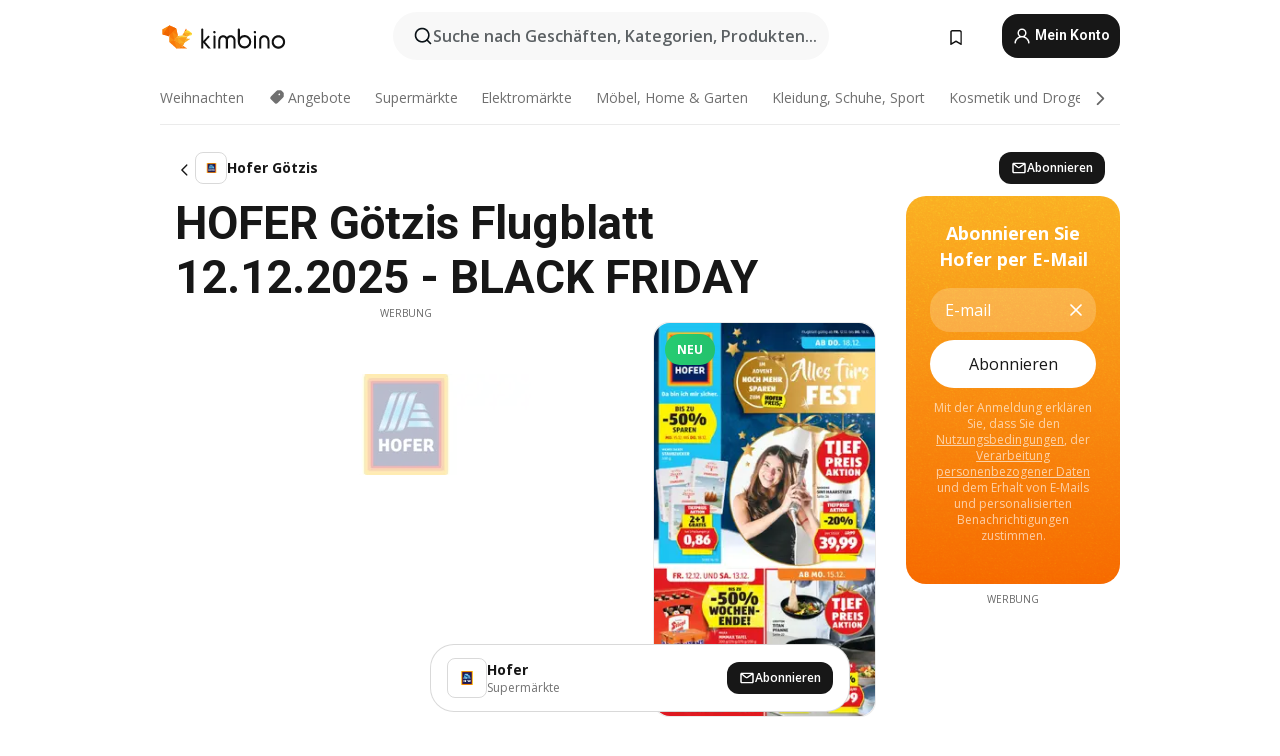

--- FILE ---
content_type: text/html;charset=utf-8
request_url: https://www.kimbino.at/stadt/gotzis/hofer/
body_size: 101104
content:
<!DOCTYPE html><html  lang="de-AT"><head><meta charset="utf-8">
<meta name="viewport" content="width=device-width, initial-scale=1.0, maximum-scale=5.0, minimum-scale=1.0">
<title>HOFER Götzis Flugblatt 12.12.2025 || BLACK FRIDAY </title>
<link rel="preconnect" href="https://fonts.googleapis.com">
<link rel="preconnect" href="https://fonts.gstatic.com" crossorigin>
<link rel="stylesheet" href="https://fonts.googleapis.com/css2?family=Open+Sans:wght@400;600;700&family=Roboto:wght@400;600;700&display=swap">
<style>.iziToast-capsule{backface-visibility:hidden;font-size:0;height:0;transform:translateZ(0);transition:transform .5s cubic-bezier(.25,.8,.25,1),height .5s cubic-bezier(.25,.8,.25,1);width:100%}.iziToast-capsule,.iziToast-capsule *{box-sizing:border-box}.iziToast-overlay{bottom:-100px;display:block;left:0;position:fixed;right:0;top:-100px;z-index:997}.iziToast{background:#ededede6;border-color:#ededede6;clear:both;cursor:default;display:inline-block;font-family:Lato,Tahoma,Arial;font-size:14px;padding:8px 45px 9px 0;pointer-events:all;position:relative;transform:translate(0);width:100%;-webkit-touch-callout:none;min-height:54px;-webkit-user-select:none;-moz-user-select:none;user-select:none}.iziToast>.iziToast-progressbar{background:#fff3;bottom:0;left:0;position:absolute;width:100%;z-index:1}.iziToast>.iziToast-progressbar>div{background:#0000004d;border-radius:0 0 3px 3px;height:2px;width:100%}.iziToast.iziToast-balloon:before{border-left:15px solid transparent;border-radius:0;border-right:0 solid transparent;border-top:10px solid #000;border-top-color:inherit;content:"";height:0;left:auto;position:absolute;right:8px;top:100%;width:0}.iziToast.iziToast-balloon .iziToast-progressbar{bottom:auto;top:0}.iziToast.iziToast-balloon>div{border-radius:0 0 0 3px}.iziToast>.iziToast-cover{background-color:#0000001a;background-position:50% 50%;background-repeat:no-repeat;background-size:100%;bottom:0;height:100%;left:0;margin:0;position:absolute;top:0}.iziToast>.iziToast-close{background:url([data-uri]) no-repeat 50% 50%;background-size:8px;border:0;cursor:pointer;height:100%;opacity:.6;outline:0;padding:0;position:absolute;right:0;top:0;width:42px}.iziToast>.iziToast-close:hover{opacity:1}.iziToast>.iziToast-body{height:auto;margin:0 0 0 15px;min-height:36px;padding:0 0 0 10px;position:relative;text-align:left}.iziToast>.iziToast-body:after{clear:both;content:"";display:table}.iziToast>.iziToast-body .iziToast-texts{display:inline-block;float:left;margin:10px 0 0;padding-right:2px}.iziToast>.iziToast-body .iziToast-inputs{float:left;margin:3px -2px;min-height:19px}.iziToast>.iziToast-body .iziToast-inputs>input:not([type=checkbox]):not([type=radio]),.iziToast>.iziToast-body .iziToast-inputs>select{background:#0000001a;border:0;border-radius:2px;box-shadow:0 0 0 1px #0003;color:#000;display:inline-block;font-size:13px;letter-spacing:.02em;margin:2px;min-height:26px;padding:4px 7px;position:relative}.iziToast>.iziToast-body .iziToast-inputs>input:not([type=checkbox]):not([type=radio]):focus,.iziToast>.iziToast-body .iziToast-inputs>select:focus{box-shadow:0 0 0 1px #0009}.iziToast>.iziToast-body .iziToast-buttons{float:left;margin:4px -2px;min-height:17px}.iziToast>.iziToast-body .iziToast-buttons>a,.iziToast>.iziToast-body .iziToast-buttons>button,.iziToast>.iziToast-body .iziToast-buttons>input:not([type=checkbox]):not([type=radio]){background:#0000001a;border:0;border-radius:2px;color:#000;cursor:pointer;display:inline-block;font-size:12px;letter-spacing:.02em;margin:2px;padding:5px 10px;position:relative}.iziToast>.iziToast-body .iziToast-buttons>a:hover,.iziToast>.iziToast-body .iziToast-buttons>button:hover,.iziToast>.iziToast-body .iziToast-buttons>input:not([type=checkbox]):not([type=radio]):hover{background:#0003}.iziToast>.iziToast-body .iziToast-buttons>a:focus,.iziToast>.iziToast-body .iziToast-buttons>button:focus,.iziToast>.iziToast-body .iziToast-buttons>input:not([type=checkbox]):not([type=radio]):focus{box-shadow:0 0 0 1px #0009}.iziToast>.iziToast-body .iziToast-buttons>a:active,.iziToast>.iziToast-body .iziToast-buttons>button:active,.iziToast>.iziToast-body .iziToast-buttons>input:not([type=checkbox]):not([type=radio]):active{top:1px}.iziToast>.iziToast-body .iziToast-icon{color:#000;display:table;font-size:23px;height:24px;left:0;line-height:24px;margin-top:-12px;position:absolute;top:50%;width:24px}.iziToast>.iziToast-body .iziToast-icon.ico-info{background:url([data-uri]) no-repeat 50% 50%;background-size:85%}.iziToast>.iziToast-body .iziToast-icon.ico-warning{background:url([data-uri]) no-repeat 50% 50%;background-size:85%}.iziToast>.iziToast-body .iziToast-icon.ico-error{background:url([data-uri]) no-repeat 50% 50%;background-size:80%}.iziToast>.iziToast-body .iziToast-icon.ico-success{background:url([data-uri]) no-repeat 50% 50%;background-size:85%}.iziToast>.iziToast-body .iziToast-icon.ico-question{background:url([data-uri]) no-repeat 50% 50%;background-size:85%}.iziToast>.iziToast-body .iziToast-message,.iziToast>.iziToast-body .iziToast-title{float:left;font-size:14px;line-height:16px;padding:0;text-align:left;white-space:normal}.iziToast>.iziToast-body .iziToast-title{color:#000;margin:0}.iziToast>.iziToast-body .iziToast-message{color:#0009;margin:0 0 10px}.iziToast.iziToast-animateInside .iziToast-buttons-child,.iziToast.iziToast-animateInside .iziToast-icon,.iziToast.iziToast-animateInside .iziToast-inputs-child,.iziToast.iziToast-animateInside .iziToast-message,.iziToast.iziToast-animateInside .iziToast-title{opacity:0}.iziToast-target{margin:0 auto;position:relative;width:100%}.iziToast-target .iziToast-capsule{overflow:hidden}.iziToast-target .iziToast-capsule:after{clear:both;content:" ";display:block;font-size:0;height:0;visibility:hidden}.iziToast-target .iziToast-capsule .iziToast{float:left;width:100%}.iziToast-wrapper{display:flex;flex-direction:column;pointer-events:none;position:fixed;width:100%;z-index:99999}.iziToast-wrapper .iziToast.iziToast-balloon:before{border-left:15px solid transparent;border-right:0 solid transparent;border-top:10px solid #000;border-top-color:inherit;left:auto;right:8px}.iziToast-wrapper-bottomLeft{bottom:0;left:0;text-align:left}.iziToast-wrapper-bottomLeft .iziToast.iziToast-balloon:before,.iziToast-wrapper-topLeft .iziToast.iziToast-balloon:before{border-left:0 solid transparent;border-right:15px solid transparent;left:8px;right:auto}.iziToast-wrapper-bottomRight{bottom:0;right:0;text-align:right}.iziToast-wrapper-topLeft{left:0;text-align:left;top:0}.iziToast-wrapper-topRight{right:0;text-align:right;top:0}.iziToast-wrapper-topCenter{left:0;right:0;text-align:center;top:0}.iziToast-wrapper-bottomCenter,.iziToast-wrapper-center{bottom:0;left:0;right:0;text-align:center}.iziToast-wrapper-center{align-items:center;flex-flow:column;justify-content:center;top:0}.iziToast-rtl{direction:rtl;font-family:Tahoma,Lato,Arial;padding:8px 0 9px 45px}.iziToast-rtl .iziToast-cover{left:auto;right:0}.iziToast-rtl .iziToast-close{left:0;right:auto}.iziToast-rtl .iziToast-body{margin:0 16px 0 0;padding:0 10px 0 0;text-align:right}.iziToast-rtl .iziToast-body .iziToast-buttons,.iziToast-rtl .iziToast-body .iziToast-inputs,.iziToast-rtl .iziToast-body .iziToast-message,.iziToast-rtl .iziToast-body .iziToast-texts,.iziToast-rtl .iziToast-body .iziToast-title{float:right;text-align:right}.iziToast-rtl .iziToast-body .iziToast-icon{left:auto;right:0}@media only screen and (min-width:568px){.iziToast-wrapper{padding:10px 15px}.iziToast{border-radius:3px;margin:5px 0;width:auto}.iziToast:after{border-radius:3px;box-shadow:inset 0 -10px 20px -10px #0003,inset 0 0 5px #0000001a,0 8px 8px -5px #00000040;content:"";height:100%;left:0;position:absolute;top:0;width:100%;z-index:-1}.iziToast:not(.iziToast-rtl) .iziToast-cover{border-radius:3px 0 0 3px}.iziToast.iziToast-rtl .iziToast-cover{border-radius:0 3px 3px 0}.iziToast.iziToast-color-dark:after{box-shadow:inset 0 -10px 20px -10px #ffffff4d,0 10px 10px -5px #00000040}.iziToast.iziToast-balloon .iziToast-progressbar{background:0 0}.iziToast.iziToast-balloon:after{box-shadow:0 10px 10px -5px #00000040,inset 0 10px 20px -5px #00000040}.iziToast-target .iziToast:after{box-shadow:inset 0 -10px 20px -10px #0003,inset 0 0 5px #0000001a}}.iziToast.iziToast-theme-dark{background:#565c70;border-color:#565c70}.iziToast.iziToast-theme-dark .iziToast-title{color:#fff}.iziToast.iziToast-theme-dark .iziToast-message{color:#ffffffb3;font-weight:300}.iziToast.iziToast-theme-dark .iziToast-close{background:url([data-uri]) no-repeat 50% 50%;background-size:8px}.iziToast.iziToast-theme-dark .iziToast-icon{color:#fff}.iziToast.iziToast-theme-dark .iziToast-icon.ico-info{background:url([data-uri]) no-repeat 50% 50%;background-size:85%}.iziToast.iziToast-theme-dark .iziToast-icon.ico-warning{background:url([data-uri]) no-repeat 50% 50%;background-size:85%}.iziToast.iziToast-theme-dark .iziToast-icon.ico-error{background:url([data-uri]) no-repeat 50% 50%;background-size:80%}.iziToast.iziToast-theme-dark .iziToast-icon.ico-success{background:url([data-uri]) no-repeat 50% 50%;background-size:85%}.iziToast.iziToast-theme-dark .iziToast-icon.ico-question{background:url([data-uri]) no-repeat 50% 50%;background-size:85%}.iziToast.iziToast-theme-dark .iziToast-buttons>a,.iziToast.iziToast-theme-dark .iziToast-buttons>button,.iziToast.iziToast-theme-dark .iziToast-buttons>input{background:#ffffff1a;color:#fff}.iziToast.iziToast-theme-dark .iziToast-buttons>a:hover,.iziToast.iziToast-theme-dark .iziToast-buttons>button:hover,.iziToast.iziToast-theme-dark .iziToast-buttons>input:hover{background:#fff3}.iziToast.iziToast-theme-dark .iziToast-buttons>a:focus,.iziToast.iziToast-theme-dark .iziToast-buttons>button:focus,.iziToast.iziToast-theme-dark .iziToast-buttons>input:focus{box-shadow:0 0 0 1px #fff9}.iziToast.iziToast-color-red{background:#ffafb4e6;border-color:#ffafb4e6}.iziToast.iziToast-color-orange{background:#ffcfa5e6;border-color:#ffcfa5e6}.iziToast.iziToast-color-yellow{background:#fff9b2e6;border-color:#fff9b2e6}.iziToast.iziToast-color-blue{background:#9ddeffe6;border-color:#9ddeffe6}.iziToast.iziToast-color-green{background:#a6efb8e6;border-color:#a6efb8e6}.iziToast.iziToast-layout2 .iziToast-body .iziToast-message,.iziToast.iziToast-layout2 .iziToast-body .iziToast-texts{width:100%}.iziToast.iziToast-layout3{border-radius:2px}.iziToast.iziToast-layout3:after{display:none}.iziToast .revealIn,.iziToast.revealIn{animation:iziT-revealIn 1s cubic-bezier(.25,1.6,.25,1) both}.iziToast .slideIn,.iziToast.slideIn{animation:iziT-slideIn 1s cubic-bezier(.16,.81,.32,1) both}.iziToast.bounceInLeft{animation:iziT-bounceInLeft .7s ease-in-out both}.iziToast.bounceInRight{animation:iziT-bounceInRight .85s ease-in-out both}.iziToast.bounceInDown{animation:iziT-bounceInDown .7s ease-in-out both}.iziToast.bounceInUp{animation:iziT-bounceInUp .7s ease-in-out both}.iziToast .fadeIn,.iziToast.fadeIn{animation:iziT-fadeIn .5s ease both}.iziToast.fadeInUp{animation:iziT-fadeInUp .7s ease both}.iziToast.fadeInDown{animation:iziT-fadeInDown .7s ease both}.iziToast.fadeInLeft{animation:iziT-fadeInLeft .85s cubic-bezier(.25,.8,.25,1) both}.iziToast.fadeInRight{animation:iziT-fadeInRight .85s cubic-bezier(.25,.8,.25,1) both}.iziToast.flipInX{animation:iziT-flipInX .85s cubic-bezier(.35,0,.25,1) both}.iziToast.fadeOut{animation:iziT-fadeOut .7s ease both}.iziToast.fadeOutDown{animation:iziT-fadeOutDown .7s cubic-bezier(.4,.45,.15,.91) both}.iziToast.fadeOutUp{animation:iziT-fadeOutUp .7s cubic-bezier(.4,.45,.15,.91) both}.iziToast.fadeOutLeft{animation:iziT-fadeOutLeft .5s ease both}.iziToast.fadeOutRight{animation:iziT-fadeOutRight .5s ease both}.iziToast.flipOutX{animation:iziT-flipOutX .7s cubic-bezier(.4,.45,.15,.91) both;backface-visibility:visible!important}.iziToast-overlay.fadeIn{animation:iziT-fadeIn .5s ease both}.iziToast-overlay.fadeOut{animation:iziT-fadeOut .7s ease both}@keyframes iziT-revealIn{0%{opacity:0;transform:scale3d(.3,.3,1)}to{opacity:1}}@keyframes iziT-slideIn{0%{opacity:0;transform:translate(50px)}to{opacity:1;transform:translate(0)}}@keyframes iziT-bounceInLeft{0%{opacity:0;transform:translate(280px)}50%{opacity:1;transform:translate(-20px)}70%{transform:translate(10px)}to{transform:translate(0)}}@keyframes iziT-bounceInRight{0%{opacity:0;transform:translate(-280px)}50%{opacity:1;transform:translate(20px)}70%{transform:translate(-10px)}to{transform:translate(0)}}@keyframes iziT-bounceInDown{0%{opacity:0;transform:translateY(-200px)}50%{opacity:1;transform:translateY(10px)}70%{transform:translateY(-5px)}to{transform:translateY(0)}}@keyframes iziT-bounceInUp{0%{opacity:0;transform:translateY(200px)}50%{opacity:1;transform:translateY(-10px)}70%{transform:translateY(5px)}to{transform:translateY(0)}}@keyframes iziT-fadeIn{0%{opacity:0}to{opacity:1}}@keyframes iziT-fadeInUp{0%{opacity:0;transform:translate3d(0,100%,0)}to{opacity:1;transform:none}}@keyframes iziT-fadeInDown{0%{opacity:0;transform:translate3d(0,-100%,0)}to{opacity:1;transform:none}}@keyframes iziT-fadeInLeft{0%{opacity:0;transform:translate3d(300px,0,0)}to{opacity:1;transform:none}}@keyframes iziT-fadeInRight{0%{opacity:0;transform:translate3d(-300px,0,0)}to{opacity:1;transform:none}}@keyframes iziT-flipInX{0%{opacity:0;transform:perspective(400px) rotateX(90deg)}40%{transform:perspective(400px) rotateX(-20deg)}60%{opacity:1;transform:perspective(400px) rotateX(10deg)}80%{transform:perspective(400px) rotateX(-5deg)}to{transform:perspective(400px)}}@keyframes iziT-fadeOut{0%{opacity:1}to{opacity:0}}@keyframes iziT-fadeOutDown{0%{opacity:1}to{opacity:0;transform:translate3d(0,100%,0)}}@keyframes iziT-fadeOutUp{0%{opacity:1}to{opacity:0;transform:translate3d(0,-100%,0)}}@keyframes iziT-fadeOutLeft{0%{opacity:1}to{opacity:0;transform:translate3d(-200px,0,0)}}@keyframes iziT-fadeOutRight{0%{opacity:1}to{opacity:0;transform:translate3d(200px,0,0)}}@keyframes iziT-flipOutX{0%{transform:perspective(400px)}30%{opacity:1;transform:perspective(400px) rotateX(-20deg)}to{opacity:0;transform:perspective(400px) rotateX(90deg)}}</style>
<style>.iziToast-wrapper .iziToast-capsule .iziToast{font-family:inherit!important;max-width:90%;padding:0 36px 0 0}.iziToast-wrapper .iziToast-capsule .iziToast.iziToast-theme-let-dark{border-radius:29px;font-weight:590;min-height:unset}.iziToast-wrapper .iziToast-capsule .iziToast.iziToast-theme-let-dark:after{box-shadow:none}.iziToast-wrapper .iziToast-capsule .iziToast.iziToast-theme-let-dark:not([class^=iziToast-layout])>.iziToast-body .iziToast-icon{transform:scale(.6666666667)!important}.iziToast-wrapper .iziToast-capsule .iziToast.iziToast-theme-let-dark:not([class^=iziToast-layout])>.iziToast-body .iziToast-buttons>:not([class^=custom-]){background:#ffffff0a;border:.5px solid hsla(0,0%,100%,.08);border-radius:12px;color:#fff;margin:2px 4px}.iziToast-wrapper .iziToast-capsule .iziToast.iziToast-theme-let-dark:not([class^=iziToast-layout])>.iziToast-body .iziToast-buttons>:not([class^=custom-]):active,.iziToast-wrapper .iziToast-capsule .iziToast.iziToast-theme-let-dark:not([class^=iziToast-layout])>.iziToast-body .iziToast-buttons>:not([class^=custom-]):focus{outline:1px solid #fff}.iziToast-wrapper .iziToast-capsule .iziToast.iziToast-theme-let-dark.iziToast-layout2>.iziToast-body:has(.iziToast-icon){padding-left:55px!important}.iziToast-wrapper .iziToast-capsule .iziToast.iziToast-theme-let-dark.iziToast-layout2>.iziToast-body .iziToast-icon{background-color:currentColor;border-radius:999px;color:#ffffff0a;left:8px;outline:12px solid currentColor;transform:unset!important}.iziToast-wrapper .iziToast-capsule .iziToast.iziToast-theme-let-dark.iziToast-layout2>.iziToast-body .iziToast-buttons>*{height:44px;padding:12px 20px}.iziToast-wrapper .iziToast-capsule .iziToast.iziToast-theme-let-dark>.iziToast-body{margin-left:16px;min-height:unset}.iziToast-wrapper .iziToast-capsule .iziToast.iziToast-theme-let-dark>.iziToast-body .iziToast-texts{margin-top:12px}.iziToast-wrapper .iziToast-capsule .iziToast.iziToast-theme-let-dark>.iziToast-body .iziToast-message{margin-bottom:12px!important}.iziToast-wrapper .iziToast-capsule .iziToast.iziToast-theme-let-dark>.iziToast-body .iziToast-buttons{float:right}.iziToast-wrapper .iziToast-capsule .iziToast.iziToast-theme-let-dark>.iziToast-body .iziToast-buttons>*{font-weight:600}.iziToast-wrapper .iziToast-capsule .iziToast.iziToast-theme-let-dark>.iziToast-body .iziToast-buttons>.custom-underline{background:none;border:none;box-shadow:none;color:#fff;outline:none;text-decoration:underline}.iziToast-wrapper .iziToast-capsule .iziToast.iziToast-theme-let-dark>.iziToast-body .iziToast-buttons>.custom-outline{background:none;border:.5px solid hsla(0,0%,100%,.08);border-radius:16px;color:#fff}.iziToast-wrapper .iziToast-capsule .iziToast.iziToast-theme-let-dark>.iziToast-body .iziToast-buttons>.custom-white{background:#fff;border-radius:16px;color:#2c2c2c}.iziToast-wrapper .iziToast-capsule .iziToast.iziToast-theme-let-dark>.iziToast-close{background:url(/images/toaster/icons/close.svg) no-repeat 50%;right:16px;width:16px}.iziToast-wrapper .iziToast-capsule .iziToast.iziToast-theme-let-dark>.iziToast-progressbar{left:50%;transform:translate(-50%);width:calc(100% - 40px)}body .iziToast-wrapper-bottomCenter{bottom:16px}body:has(.shop-subscription-banner-bottom) .iziToast-wrapper-bottomCenter{bottom:75px}</style>
<style>.svg-sprite[data-v-2d20a859]{fill:currentColor}</style>
<style>.rating[data-v-cc504407]{flex-wrap:nowrap;gap:5px}.rating .stars[data-v-cc504407]{background-image:url(/images/icons/star.svg);height:14px}.rating .reviews[data-v-cc504407]{color:#0a1217;display:-webkit-box;font-size:10px;font-weight:400;line-height:1.4;opacity:.66;-webkit-box-orient:vertical;-webkit-line-clamp:1;line-clamp:1;overflow:hidden;text-overflow:ellipsis}</style>
<style>.mobile-app-banner[data-v-c441a9db]{background-color:#fff;border-bottom:.5px solid #f2f2f7;height:58px;overflow:hidden;position:relative;z-index:20}@media (min-width:992px){.mobile-app-banner[data-v-c441a9db]{display:none}}.mobile-app-banner .content[data-v-c441a9db]{gap:8px;overflow:hidden;padding:2px 8px 2px 14px}.mobile-app-banner .content>.cta[data-v-c441a9db]{gap:10px;min-width:0;overflow:hidden}.mobile-app-banner .content>.cta .text[data-v-c441a9db]{overflow:hidden}.mobile-app-banner .content>.cta .text p[data-v-c441a9db]{color:#000;margin:0;overflow:hidden;text-overflow:ellipsis;white-space:nowrap}.mobile-app-banner .content>.cta .text p[data-v-c441a9db]:first-of-type{font-size:14px;font-weight:500;letter-spacing:-.4px}.mobile-app-banner .content>.cta .text p[data-v-c441a9db]:nth-of-type(2){font-size:12px;font-weight:400;letter-spacing:-.6px;opacity:.6}.mobile-app-banner .content .app-icon[data-v-c441a9db]{aspect-ratio:1;border:.5px solid #e5e5ea;border-radius:12px;min-width:50px}.mobile-app-banner .content .store-link[data-v-c441a9db]{background-color:#0074e5;border-radius:999px;color:#fff;font-size:14px;font-weight:600;height:30px;padding:0 17px;transition:filter .25s ease-in}.mobile-app-banner .content .store-link[data-v-c441a9db]:hover{filter:brightness(.9)}.mobile-app-banner .content .close-icon[data-v-c441a9db]{transition:transform .5s ease-in}.mobile-app-banner .content .close-icon[data-v-c441a9db]:hover{transform:scale(1.2)}.mobile-app-banner .content .close-icon[data-v-c441a9db],.mobile-app-banner .content .store-link[data-v-c441a9db]{cursor:pointer}</style>
<style>.search-button[data-v-c2f4e54d]{align-items:center;-webkit-appearance:none;-moz-appearance:none;appearance:none;background:#f8f8f8;border:none;border-radius:999px;color:#0a1217a8;display:flex;font-size:14px;font-weight:600;gap:8px;justify-content:space-between;max-height:36px;min-width:0;padding:8px 24px 8px 12px;position:relative;-webkit-user-select:none;-moz-user-select:none;user-select:none}@media (min-width:590px){.search-button[data-v-c2f4e54d]{font-size:16px;max-height:48px;min-width:300px;padding:12px 12px 12px 20px}}.search-button[data-v-c2f4e54d] svg{flex:1 0 20px;fill:#0a1217;max-width:20px}.search-button .try-to-search[data-v-c2f4e54d]{flex:1;overflow:hidden;text-align:left;text-overflow:ellipsis;white-space:nowrap}</style>
<style>input[data-v-6631adb9]{-webkit-appearance:none;-moz-appearance:none;appearance:none;background:none;border:none;color:#666;font-size:16px;font-weight:600;height:44px;outline:none;padding:0;width:100%}input[data-v-6631adb9]::-moz-placeholder{color:#0a1217a8}input[data-v-6631adb9]::placeholder{color:#0a1217a8}</style>
<style>.nuxt-icon{height:1em;margin-bottom:.125em;vertical-align:middle;width:1em}.nuxt-icon--fill,.nuxt-icon--fill *{fill:currentColor}</style>
<style>.loader-wrapper[data-v-d1e05baa]{align-items:center;display:flex;font-size:16px;font-weight:600;gap:6px;width:100%}.loader-wrapper .loader[data-v-d1e05baa]{animation:spin-d1e05baa 1.2s linear infinite;border:4px solid #f8f8f8;border-radius:50%;border-top-color:#5dbd20;height:24px;text-align:center;width:24px}@keyframes spin-d1e05baa{0%{transform:rotate(0)}to{transform:rotate(1turn)}}.city-picker-input[data-v-d1e05baa]{align-items:center;background:#f8f8f8;border-radius:999px;color:#0a1217a8;cursor:pointer;display:flex;font-size:14px;font-weight:600;gap:8px;max-height:36px;padding:8px 12px;position:relative;-webkit-user-select:none;-moz-user-select:none;user-select:none}.city-picker-input[data-v-d1e05baa]:has(.action-btn){padding-right:8px}@media (min-width:590px){.city-picker-input[data-v-d1e05baa]:has(.action-btn){padding-right:12px}}@media (min-width:590px){.city-picker-input[data-v-d1e05baa]{font-size:16px;max-height:48px;padding:12px 20px}}.city-picker-input .dummy-city[data-v-d1e05baa]{max-width:20vw;min-width:35px;overflow:hidden;text-overflow:ellipsis;white-space:nowrap}.city-picker-input .arrow[data-v-d1e05baa]{color:#0a1217;font-size:20px}.action-btn[data-v-d1e05baa]{align-items:center;-webkit-appearance:none;-moz-appearance:none;appearance:none;background:#0a1217;border:none;border-radius:12px;color:#fff;cursor:pointer;display:flex;font-size:12px;height:28px;margin-left:4px;padding:0 8px}@media (min-width:590px){.action-btn[data-v-d1e05baa]{height:32px}}.clear-btn[data-v-d1e05baa]{-webkit-appearance:none;-moz-appearance:none;appearance:none;background:none;border:none;color:#666;padding:0}</style>
<style>.notification-bell-holder[data-v-25c254b0]{height:24px;margin-left:1rem;position:relative;top:1px;width:24px}.notification-bell-holder .notification-bell[data-v-25c254b0]{--animationDuration:var(--6f9ae1d4);--width:0;--clipPath:0;clip-path:inset(var(--clipPath));cursor:pointer;flex-shrink:0;position:relative;text-align:center;transition:all var(--animationDuration);width:var(--width)}.notification-bell-holder .notification-bell.shown[data-v-25c254b0]{--clipPath:-10px;--width:24px}.notification-bell-holder .notification-bell.shown .notifications[data-v-25c254b0]{--countScale:1}.notification-bell-holder .notification-bell .icon[data-v-25c254b0]{height:21px;transform-origin:top center;transition:transform 1.5s;width:18px;will-change:transform}.notification-bell-holder .notification-bell .icon[data-v-25c254b0] path{fill:var(--357562ee)}.notification-bell-holder .notification-bell .icon.ringing[data-v-25c254b0]{animation:ring-25c254b0 var(--animationDuration) ease-in-out var(--0310a2f4)}.notification-bell-holder .notification-bell .notifications[data-v-25c254b0]{--countScale:0;align-items:center;background-color:#ff3b30;border:1.5px solid;border-radius:50%;color:#fff;display:flex;height:16px;justify-content:center;position:absolute;right:-3px;top:-3px;transform:scale(var(--countScale));transition:transform var(--animationDuration);width:16px;will-change:transform}.notification-bell-holder .notification-bell .notifications .count[data-v-25c254b0]{font-family:Roboto,sans-serif;font-size:10px;font-weight:700;position:relative;top:.5px}@keyframes ring-25c254b0{0%{transform:rotate(0)}25%{transform:rotate(15deg)}50%{transform:rotate(0)}75%{transform:rotate(-15deg)}to{transform:rotate(0)}}</style>
<style>.nav-bookmarks[data-v-5c0bee81]{min-width:36px;padding:6px}@media (min-width:992px){.nav-bookmarks[data-v-5c0bee81]{padding:12px}}.nav-bookmarks[data-v-5c0bee81]:after{background-color:red;border-radius:50%;content:"";display:inline-block;height:8px;opacity:0;position:absolute;right:6px;top:5px;transition:opacity .25s linear;width:8px}@media (min-width:992px){.nav-bookmarks[data-v-5c0bee81]:after{right:7px;top:8px}}.nav-bookmarks.has-entries[data-v-5c0bee81]:after{animation:showDot-5c0bee81 1s 1s forwards}.nav-bookmarks.pulsate[data-v-5c0bee81]:after{animation:pulsate-5c0bee81 2s 1s;opacity:1}.nav-bookmarks svg[data-v-5c0bee81]{color:#111;font-size:20px}@keyframes showDot-5c0bee81{0%{opacity:0}to{opacity:1}}@keyframes pulsate-5c0bee81{0%{transform:scale(1)}25%{transform:scale(1.35)}50%{transform:scale(1)}75%{transform:scale(1.35)}to{opacity:1}}</style>
<style>.dropdowns .dropdown-mobile-holder[data-v-ee0855d3]{background:#fff;display:block;height:100vh;padding-top:8px;position:fixed;right:0;text-align:left;top:0;transform-origin:right;width:100vw;z-index:50}@media (min-width:590px){.dropdowns .dropdown-mobile-holder[data-v-ee0855d3]{width:300px}}.dropdowns .dropdown-holder[data-v-ee0855d3]{filter:drop-shadow(0 3px 10px rgba(0,0,0,.1019607843));left:0;margin-top:0;position:absolute;z-index:100}.dropdowns .dropdown-holder.slide-enter-active[data-v-ee0855d3],.dropdowns .dropdown-holder.slide-leave-active[data-v-ee0855d3]{transition:opacity .3s,margin-top .3s}.dropdowns .dropdown-holder.slide-enter-from[data-v-ee0855d3],.dropdowns .dropdown-holder.slide-leave-to[data-v-ee0855d3]{left:0;margin-top:15px;opacity:0}.dropdowns .dropdown-holder .dropdown-tip[data-v-ee0855d3]{background:#fff;bottom:0;clip-path:polygon(50% 0,0 100%,100% 100%);height:15px;left:0;position:absolute;transform:translateY(100%);width:20px}.dropdowns .dropdown-holder .dropdown-content[data-v-ee0855d3]{background:#fff;border-radius:5px;bottom:-14px;display:block;left:0;position:absolute;transform:translateY(100%)}</style>
<style>.header-account-dropdown[data-v-23608a5b]{margin:0 .5rem 0 1rem}@media (min-width:992px){.header-account-dropdown[data-v-23608a5b]{margin-left:1.5rem}.header-account-dropdown__account[data-v-23608a5b]{align-items:center;background-color:#f5f5f57a;border:.5px solid #f2f2f7;border-radius:12px;color:#fff;cursor:pointer;display:flex;height:36px;justify-content:center;line-height:45px;text-align:center;transition:all .25s;width:36px}.header-account-dropdown__account[data-v-23608a5b]:hover{box-shadow:0 2px 8px #0000000a;filter:brightness(.95)}}.header-account-dropdown__account .user[data-v-23608a5b]{font-size:20px;margin-bottom:0;position:relative}@media (min-width:992px){.header-account-dropdown__account .user[data-v-23608a5b]{top:-1px}}.header-account-dropdown__account .user[data-v-23608a5b] path{fill:#0a1217}.header-account-dropdown__dropdown[data-v-23608a5b]{color:#666;font-family:Roboto,sans-serif;font-size:14px;font-weight:400;padding:1rem 0;width:100%}@media (min-width:590px){.header-account-dropdown__dropdown[data-v-23608a5b]{width:250px}}.header-account-dropdown__dropdown>div[data-v-23608a5b]{background-color:#fff}.header-account-dropdown__dropdown>div[data-v-23608a5b]:hover{color:#0a1217;filter:brightness(.95)}.header-account-dropdown__dropdown .number[data-v-23608a5b]{background-color:#171717;border-radius:50%;color:#fff;font-size:10px;height:18px;line-height:18px;text-align:center;width:18px}.header-account-dropdown__dropdown a[data-v-23608a5b],.header-account-dropdown__dropdown button[data-v-23608a5b]{color:currentColor;display:inline-block;padding:8px 15px 8px 25px;width:100%}.header-account-dropdown__dropdown a.orange[data-v-23608a5b],.header-account-dropdown__dropdown button.orange[data-v-23608a5b]{border:none;color:#f96a01;font-weight:700;overflow:hidden;text-overflow:ellipsis}.header-account-dropdown__dropdown a.orange span[data-v-23608a5b],.header-account-dropdown__dropdown button.orange span[data-v-23608a5b]{color:currentColor;font-size:12px;font-weight:400}.header-account-dropdown__dropdown .logout-btn[data-v-23608a5b]{-webkit-appearance:none;-moz-appearance:none;appearance:none;background:#fff;border:none;color:#0a1217;font-weight:600;overflow:hidden;text-align:left;text-overflow:ellipsis}</style>
<style>.button[data-v-ff603878]{background:#5dbd20;border:2px solid #5dbd20;border-radius:12px;box-sizing:border-box;-moz-box-sizing:border-box;color:#fff;cursor:pointer;display:inline-block;font-weight:700;height:-moz-max-content;height:max-content;line-height:1.2em;min-height:44px;padding:.5em 5em;transition:all .2s}.button[data-v-ff603878]:focus,.button[data-v-ff603878]:hover{color:#fff;outline:transparent}.button[data-v-ff603878]:hover{background:#70b653;border-color:#70b653}.button.white[data-v-ff603878]{border:2px solid #fff}.button.white[data-v-ff603878]:hover{background:#818181;border-color:#fff}.button.primary[data-v-ff603878]{background:#171717;border-color:#171717}.button.primary[data-v-ff603878]:hover{background:#313131;border-color:#313131}.button .arrow[data-v-ff603878]{margin:0 -.75rem 4px 1rem;transform:rotate(90deg)}.button.red[data-v-ff603878]{background:red;border-color:red}.button.red[data-v-ff603878]:hover{background:#f33;border-color:#f33}.button.orange[data-v-ff603878]{background:#f96a01;border-color:#f96a01}.button.orange[data-v-ff603878]:hover{background:#fe872f;border-color:#fe872f}.button.orange.outline[data-v-ff603878]{background:#fff;color:#f96a01}.button.orange.outline[data-v-ff603878]:hover{background:#f96a01;border-color:#f96a01;color:#fff}.button.green.outline[data-v-ff603878]{background:#fff;color:#5dbd20}.button.green.outline[data-v-ff603878]:hover{background:#5dbd20;color:#fff}.button.grey[data-v-ff603878]{background:#9d9d9d;border-color:#9d9d9d}.button.grey[data-v-ff603878]:hover{background:#b1b1b1;border-color:#b1b1b1}.button.grey.outline[data-v-ff603878]{background:transparent;border:2px solid #9d9d9d;color:#9d9d9d}.button.grey.outline[data-v-ff603878]:hover{background:#9d9d9d;color:#fff}.button.light-grey[data-v-ff603878]{background:#f5f5f5;border-color:#f5f5f5;color:#0a1217}.button.light-grey[data-v-ff603878]:hover{background:#e1e1e1;border-color:#e1e1e1}.button.light-grey.outline[data-v-ff603878]{background:transparent;border:2px solid #f5f5f5;color:#0a1217}.button.light-grey.outline[data-v-ff603878]:hover{background:#f5f5f5;color:#0a1217}.button.blue[data-v-ff603878]{background:#3b5998;border-color:#3b5998;color:#fff}.button.blue[data-v-ff603878]:hover{background:#344e86;border-color:#344e86}.button.google-login[data-v-ff603878]{background:#fff;border-color:#9d9d9d;color:#9d9d9d}.button.google-login[data-v-ff603878]:hover{background:#9d9d9d;color:#fff}.button.google-login:hover img[data-v-ff603878]{filter:brightness(0) invert(1)}.button.mustard[data-v-ff603878]{background:#f3a116;border-color:#f3a116}.button.mustard[data-v-ff603878]:hover{background:#f5b547;border-color:#f5b547}.button.slim[data-v-ff603878]{padding:.5em 2em}.button.no-wrap[data-v-ff603878]{white-space:nowrap}.button.block[data-v-ff603878]{display:block;padding-left:.5em;padding-right:.5em;text-align:center;width:100%}.button.text-left[data-v-ff603878],.button.text-right[data-v-ff603878]{text-align:left}.button.icon[data-v-ff603878]{align-items:center;border-radius:50%;display:flex;height:40px;justify-content:center;min-height:0;padding:0;width:40px}.button.compact[data-v-ff603878]{height:26px;width:26px}.button.disabled[data-v-ff603878]{opacity:.6}.button.shadow[data-v-ff603878]{box-shadow:0 7px 10px #00000065}</style>
<style>.inputs-desktop[data-v-0710b1f5]{gap:12px;width:60%}#header-main-toolbar .toolbar-desktop[data-v-0710b1f5]{background:#fff!important;height:72px;position:fixed;width:100vw;z-index:10}#header-main-toolbar .toolbar-desktop__holder[data-v-0710b1f5]{align-items:center;display:flex;height:100%;justify-content:space-between}#header-main-toolbar .toolbar-desktop .account-icon[data-v-0710b1f5]{height:20px;width:20px}#header-main-toolbar .toolbar-desktop .account-btn[data-v-0710b1f5]{-webkit-backdrop-filter:blur(15px);backdrop-filter:blur(15px);border-radius:16px;font-size:14px;font-weight:600;padding:0 8px}#header-main-toolbar .toolbar-desktop__toolbar-icons[data-v-0710b1f5]{align-items:center;color:#9d9d9d;display:flex;font-family:Roboto,sans-serif;font-size:14px;font-weight:700}#header-main-toolbar .toolbar-desktop__toolbar-icons div[data-v-0710b1f5],#header-main-toolbar .toolbar-desktop__toolbar-icons>button[data-v-0710b1f5]{cursor:pointer}#header-main-toolbar .toolbar-mobile[data-v-0710b1f5]{background:#fff;box-shadow:0 3px 10px #0000001a;position:fixed;transition:.3s ease-in-out;width:100vw;z-index:10}#header-main-toolbar .toolbar-mobile__holder[data-v-0710b1f5]{display:flex;gap:8px;min-height:92px}#header-main-toolbar .toolbar-mobile__top-row[data-v-0710b1f5]{align-items:center;display:flex;flex-direction:row;justify-content:space-between;width:100%}#header-main-toolbar .toolbar-mobile__menu[data-v-0710b1f5]{cursor:pointer}#header-main-toolbar .toolbar-mobile__menu[data-v-0710b1f5] path{fill:#0a1217}#header-main-toolbar .toolbar-mobile__icons[data-v-0710b1f5]{align-items:center;display:flex}#header-main-toolbar .toolbar-mobile__icons svg[data-v-0710b1f5]{font-size:20px}#header-main-toolbar .toolbar-mobile__icons .user[data-v-0710b1f5] path{fill:#0a1217}#header-main-toolbar .toolbar-mobile__icons>div[data-v-0710b1f5]{align-items:center;display:flex;justify-content:center;padding:6px;width:40px}#header-main-toolbar .toolbar-mobile__bottom-row[data-v-0710b1f5]{background:#fff;font-size:11px}#header-main-toolbar .toolbar-mobile__bottom-row.hidden-branches-height[data-v-0710b1f5]{height:0}#header-main-toolbar .toolbar-mobile__bottom-row .on[data-v-0710b1f5]{overflow:hidden;text-overflow:ellipsis;white-space:nowrap}#header-main-toolbar .toolbar-mobile__bottom-row .green[data-v-0710b1f5]{color:#5dbd20}#header-main-toolbar .toolbar-mobile__bottom-row svg[data-v-0710b1f5]{vertical-align:sub}#header-main-toolbar .toolbar-mobile__bottom-row .inputs[data-v-0710b1f5]{gap:8px}</style>
<style>.navbar-desktop-submenu[data-v-5556c928]{background:#f5f5f5;border-top:16px solid #fff;color:#fff;cursor:default;display:none;height:auto;padding:1em 0 1.5em;position:absolute;top:100%;width:100%;z-index:9}.navbar-desktop-submenu.show[data-v-5556c928]{display:block}.navbar-desktop-submenu__body[data-v-5556c928]{color:#666;font-size:.75em;font-weight:600;height:100%;-webkit-user-select:none;-moz-user-select:none;user-select:none}.navbar-desktop-submenu__body__shop-list[data-v-5556c928]{flex:1;font-family:Roboto,sans-serif;gap:8px}.navbar-desktop-submenu__body__shop-list a[data-v-5556c928]{color:currentColor}.navbar-desktop-submenu__body__shop-list a[data-v-5556c928]:focus,.navbar-desktop-submenu__body__shop-list a[data-v-5556c928]:hover{color:#0a1217;outline:none;text-decoration:underline}.navbar-desktop-submenu__body__shop-list__heading[data-v-5556c928]{color:#0a1217a8;font-weight:400}.navbar-desktop-submenu__body__shop-list__shop-links__shop-col[data-v-5556c928]{gap:4px}.navbar-desktop-submenu__body__shop-list__category-link[data-v-5556c928]{font-size:1.1667em;font-weight:700;text-decoration:underline}</style>
<style>.navbar-holder[data-v-e2edcd88]{background:#fff;display:none;position:fixed;top:72px;transition:.6s ease-in-out;width:100%;z-index:8}@media (min-width:992px){.navbar-holder[data-v-e2edcd88]{display:block}}.navbar-holder.scrolled-up[data-v-e2edcd88]{top:-300px}.navbar-holder .navbar-desktop[data-v-e2edcd88]{border-bottom:.5px solid rgba(0,0,0,.08);display:none;min-height:52px;white-space:nowrap}@media (min-width:992px){.navbar-holder .navbar-desktop[data-v-e2edcd88]{align-items:center;display:flex;justify-content:center}}.navbar-holder .navbar-desktop__arrow-left[data-v-e2edcd88],.navbar-holder .navbar-desktop__arrow-right[data-v-e2edcd88]{cursor:pointer;height:0;padding:0;transition:width .25s,height .25s,filter .25s,padding .25s;width:0;z-index:5}.navbar-holder .navbar-desktop__arrow-left[data-v-e2edcd88]:hover,.navbar-holder .navbar-desktop__arrow-right[data-v-e2edcd88]:hover{fill:#0a1217}.navbar-holder .navbar-desktop__arrow-left.shown[data-v-e2edcd88],.navbar-holder .navbar-desktop__arrow-right.shown[data-v-e2edcd88]{height:35px;padding:0 10px;width:40px}.navbar-holder .navbar-desktop__arrow-left[data-v-e2edcd88]{background:#fff;transform:rotate(90deg)}.navbar-holder .navbar-desktop__arrow-right[data-v-e2edcd88]{background:#fff;transform:rotate(-90deg)}.navbar-holder .navbar-desktop nav[data-v-e2edcd88]{border:none;display:flex;flex:1;margin:0;overflow-y:hidden;padding:0;position:relative;-ms-overflow-style:none;overflow:-moz-scrollbars-none;scrollbar-width:none}.navbar-holder .navbar-desktop nav[data-v-e2edcd88]::-webkit-scrollbar{display:none}.navbar-holder .navbar-desktop nav .offers-category[data-v-e2edcd88] svg{font-size:18px;margin-right:2px;position:relative;top:-2px}.navbar-holder .navbar-desktop a[data-v-e2edcd88]{border-bottom:0 solid transparent;color:#707070;display:inline-block;font-size:14px;font-weight:400;line-height:52px;margin-right:1.7em;position:relative}.navbar-holder .navbar-desktop a[data-v-e2edcd88]:after{background:transparent;bottom:0;content:"";height:2px;left:0;position:absolute;width:100%}.navbar-holder .navbar-desktop a.router-link-active[data-v-e2edcd88],.navbar-holder .navbar-desktop a.submenu-active[data-v-e2edcd88],.navbar-holder .navbar-desktop a[data-v-e2edcd88]:focus,.navbar-holder .navbar-desktop a[data-v-e2edcd88]:hover{color:#0a1217!important}.navbar-holder .navbar-desktop a.router-link-active[data-v-e2edcd88]:after,.navbar-holder .navbar-desktop a.submenu-active[data-v-e2edcd88]:after,.navbar-holder .navbar-desktop a[data-v-e2edcd88]:focus:after,.navbar-holder .navbar-desktop a[data-v-e2edcd88]:hover:after{background-color:#171717}.navbar-holder .navbar-desktop a.router-link-active[data-v-e2edcd88]{font-weight:600}.navbar-holder .navbar-desktop a[data-v-e2edcd88]:focus{outline:none}.navbar-holder .navbar-desktop a.event[data-v-e2edcd88],.navbar-holder .navbar-desktop a.special-offers[data-v-e2edcd88]{color:#707070;font-size:14px}.navbar-holder .navbar-desktop a.special-offers.router-link-exact-active[data-v-e2edcd88]{color:#f96a01!important}.navbar-holder .navbar-desktop a.special-offers.router-link-exact-active[data-v-e2edcd88]:after{background-color:#f96a01}</style>
<style>.navbar-links[data-v-240bc567]{line-height:3em}.navbar-links.submenu[data-v-240bc567]{padding-top:50px}.navbar-links a[data-v-240bc567],.navbar-links span[data-v-240bc567]{align-items:center;color:#666;cursor:pointer;display:flex;font-size:14px;justify-content:space-between}.navbar-links a svg[data-v-240bc567],.navbar-links span svg[data-v-240bc567]{height:16px;transform:rotate(270deg);width:16px}.navbar-links a.event[data-v-240bc567],.navbar-links span.event[data-v-240bc567]{color:#707070!important}.navbar-links a.special-offers[data-v-240bc567],.navbar-links span.special-offers[data-v-240bc567]{color:#707070;gap:2px;justify-content:flex-start}.navbar-links a.special-offers span[data-v-240bc567],.navbar-links span.special-offers span[data-v-240bc567]{color:inherit}.navbar-links a.special-offers[data-v-240bc567] svg,.navbar-links span.special-offers[data-v-240bc567] svg{transform:none}</style>
<style>.navbar-account .link[data-v-9d90c20f],.navbar-account a[data-v-9d90c20f]{color:#5dbd20;font-size:13px}.navbar-account p[data-v-9d90c20f]{font-size:11px;margin:0}.navbar-account .bigger[data-v-9d90c20f]{color:#666;display:block;font-size:16px;font-weight:700}.navbar-account .bigger svg[data-v-9d90c20f]{vertical-align:baseline}.navbar-account h3[data-v-9d90c20f]{color:#171717;font-size:23px}@media (min-width:590px){.navbar-account h3[data-v-9d90c20f]{cursor:pointer}}.navbar-account hr[data-v-9d90c20f]{border:0;border-top:1px solid #d6d6d6;margin:1em 0}</style>
<style>.navbar-footer[data-v-5b40f3fd]{align-items:flex-start;display:flex;flex-direction:column}.navbar-footer__app-holder[data-v-5b40f3fd]{display:flex;flex-direction:column;justify-content:space-between;margin-top:1em;width:210px}.navbar-footer__app-button[data-v-5b40f3fd]{margin-bottom:12px;max-width:100px!important}.navbar-footer__app-button[data-v-5b40f3fd] img{height:28px}.navbar-footer__socials[data-v-5b40f3fd]{display:flex;gap:15px;justify-content:flex-start;margin-bottom:100px;margin-top:20px;width:120px}.navbar-footer__socials a[data-v-5b40f3fd]{color:#9d9d9d!important;height:24px}.navbar-footer__socials a[data-v-5b40f3fd]:hover{color:#5dbd20!important}</style>
<style>.navbar-mobile[data-v-1c708ec3]{background:#000000b3;display:flex;flex-direction:column;height:100vh;position:fixed;width:100vw;z-index:41}.navbar-mobile.linear[data-v-1c708ec3]{background:linear-gradient(90deg,#000000b3 0,#000000b3 calc(100vw - 250px),#fff calc(100vw - 250px),#fff)}.navbar-mobile__body[data-v-1c708ec3]{height:100vh;overflow-y:scroll;position:absolute;right:0;width:inherit}.navbar-mobile__body.no-scroll[data-v-1c708ec3]{overflow-y:hidden}.navbar-mobile__shadow[data-v-1c708ec3]{height:100vh;position:fixed;width:calc(100vw - 250px);z-index:50}@media (min-width:590px){.navbar-mobile__shadow[data-v-1c708ec3]{width:calc(100vw - 300px)}}.navbar-mobile__menu-holder[data-v-1c708ec3]{background:#fff;box-sizing:border-box;-moz-box-sizing:border-box;flex-grow:1;min-height:100vh;min-width:250px;overflow-y:scroll;padding:8px 5px 0;position:absolute;right:0;text-align:right;top:0;transform-origin:right;z-index:50}@media (min-width:590px){.navbar-mobile__menu-holder[data-v-1c708ec3]{height:100vh;width:300px}}.navbar-mobile__menu-holder .close-menu[data-v-1c708ec3]{background:#fff;color:#9d9d9d;cursor:pointer;display:block;height:50px;line-height:36px;padding:8px 20px 0 0;position:fixed;right:0;top:0;width:250px;z-index:inherit}@media (min-width:590px){.navbar-mobile__menu-holder .close-menu[data-v-1c708ec3]{width:300px}}.navbar-mobile__menu-holder .close-menu.scrolled[data-v-1c708ec3]{box-shadow:0 3px 10px #0000001a;transition:all .2s}.navbar-mobile__nav-holder[data-v-1c708ec3]{background:#fff;display:flex;flex-flow:column;justify-content:flex-start;margin-top:42px;overflow-y:overlay;text-align:left}@media (min-width:590px){.navbar-mobile__nav-holder[data-v-1c708ec3]{min-height:100%}}.navbar-mobile__nav-holder nav[data-v-1c708ec3]{background:#fff}.navbar-mobile__nav-holder nav h4[data-v-1c708ec3]{font-family:Open Sans;overflow:hidden;text-overflow:ellipsis;white-space:nowrap}.navbar-mobile__nav-holder nav h4 svg[data-v-1c708ec3]{height:16px;margin-bottom:2px;transform:rotate(90deg);width:16px}.navbar-mobile__nav-holder[data-v-1c708ec3] hr,.navbar-mobile__nav-holder hr[data-v-1c708ec3]{border:0;border-top:1px solid #d6d6d6;margin:1em 0}.navbar-mobile__submenu[data-v-1c708ec3]{background:#fff;margin-top:50px;min-height:100vh;padding-left:20px;position:absolute;right:15px;top:0;width:235px}@media (min-width:590px){.navbar-mobile__submenu[data-v-1c708ec3]{width:275px}}.navbar-mobile__submenu-header[data-v-1c708ec3]{background:#fff;position:absolute;transform:translate(0);width:210px}@media (min-width:590px){.navbar-mobile__submenu-header[data-v-1c708ec3]{width:250px}}.navbar-mobile__submenu-header.scrolled[data-v-1c708ec3]{position:fixed}.navbar-mobile__submenu-header.scrolled hr[data-v-1c708ec3]{margin-bottom:.5em}.slide-enter-active[data-v-1c708ec3],.slide-leave-active[data-v-1c708ec3]{transition:all var(--0cff5e08) ease-in-out}.slide-enter-from[data-v-1c708ec3],.slide-leave-to[data-v-1c708ec3]{transform:translate(300px)}.menu-hide-enter-active[data-v-1c708ec3],.menu-hide-leave-active[data-v-1c708ec3]{transition:all var(--86cf7348) ease-in-out}.menu-hide-enter-from[data-v-1c708ec3],.menu-hide-leave-to[data-v-1c708ec3]{opacity:0;transform:translate(-300px) scaleY(0);transform-origin:right}.submenu-slide-enter-active[data-v-1c708ec3],.submenu-slide-leave-active[data-v-1c708ec3]{transition:all var(--0cff5e08) ease-in-out}.submenu-slide-enter-from[data-v-1c708ec3],.submenu-slide-leave-to[data-v-1c708ec3]{transform:translate(300px);transform-origin:top}</style>
<style>.shop-header[data-v-bf2f6989]{align-items:center;align-self:stretch;display:flex;height:56px;justify-content:space-between;padding:0}.shop-header .shop-header-left[data-v-bf2f6989]{align-items:center;display:flex;flex:1;gap:12px;min-width:0}.shop-header .shop-logo[data-v-bf2f6989]{align-items:center;aspect-ratio:1/1;border:.5px solid rgba(0,0,0,.15);border-radius:8px;display:flex;height:32px;justify-content:center;overflow:hidden;width:32px}.shop-header .shop-logo img[data-v-bf2f6989]{max-height:90%;max-width:90%;-o-object-fit:contain;object-fit:contain}.shop-header .shop-name[data-v-bf2f6989]{align-items:center;color:#171717;display:block;font-size:14px;font-weight:700;line-height:20px;margin:0;overflow:hidden;text-overflow:ellipsis;white-space:nowrap}.shop-header .action-btn[data-v-bf2f6989]{align-items:center;background:#171717;border:0;border-radius:12px;color:#fff;display:flex;font-size:12px;font-weight:600;gap:4px;justify-content:center;letter-spacing:0;line-height:16px;padding:8px 12px}.shop-header .arrow[data-v-bf2f6989]{cursor:pointer}</style>
<style>.tooltip-wrapper.fade-enter-active[data-v-b6f1a0fb],.tooltip-wrapper.fade-leave-active[data-v-b6f1a0fb]{transition:opacity .3s}.tooltip-wrapper.fade-enter-from[data-v-b6f1a0fb],.tooltip-wrapper.fade-leave-to[data-v-b6f1a0fb]{opacity:0}.tooltip-wrapper .text[data-v-b6f1a0fb]{border-radius:3px;font-size:12px;font-weight:700;margin-right:8px;overflow-x:hidden;padding:.4em .65em;pointer-events:none;position:absolute;right:100%;top:50%;transform:translateY(-50%);white-space:nowrap}.tooltip-wrapper .text[data-v-b6f1a0fb] :after{border-bottom:.6em solid transparent;border-top:.6em solid transparent;content:"";height:0;position:absolute;right:-6px;top:5px;width:0}.tooltip-wrapper.grey .text[data-v-b6f1a0fb]{background:#f4f4f4;color:#9d9d9d}.tooltip-wrapper.grey .text[data-v-b6f1a0fb] :after{border-left:.6em solid #f4f4f4}.tooltip-wrapper.green .text[data-v-b6f1a0fb]{background:#5dbd20;color:#fff}.tooltip-wrapper.green .text[data-v-b6f1a0fb] :after{border-left:.6em solid #5dbd20}.tooltip-wrapper.orange .text[data-v-b6f1a0fb]{background:#f96a01;color:#fff}.tooltip-wrapper.orange .text[data-v-b6f1a0fb] :after{border-left:.6em solid #f96a01}</style>
<style>.icon-menu-holder[data-v-bbb63ce7]{position:absolute;right:0;top:-2.5px;z-index:80}@media (min-width:590px){.icon-menu-holder[data-v-bbb63ce7]{top:50%;transform:translateY(-50%)}}.icon-menu-holder .icon-menu[data-v-bbb63ce7]{background:var(--36c36d0c);border-radius:50%;color:#9d9d9d;cursor:pointer;height:35px;line-height:35px;text-align:center;transition:all .3s;width:35px}.icon-menu-holder .icon-menu:hover svg[data-v-bbb63ce7]{color:#707070;transition:.2s ease-in-out}@media (min-width:590px){.icon-menu-holder.login[data-v-bbb63ce7]{top:0;transform:translateY(0)}}.icon-menu-holder.login .icon-menu[data-v-bbb63ce7]{align-items:center;display:flex;font-size:14px;height:24px;justify-content:space-evenly;vertical-align:center;width:24px}.icon-menu-holder.login .icon-menu svg[data-v-bbb63ce7]{height:14px;width:14px}@media (min-width:590px){.icon-menu-holder.login .icon-menu[data-v-bbb63ce7]{height:35px;line-height:35px;width:35px}.icon-menu-holder.login .icon-menu svg[data-v-bbb63ce7]{height:24px;width:24px}}</style>
<style>.header .brand[data-v-94f917fe]{align-items:center;background:#fff;margin:.8em 0 1.6em}.header .brand[data-v-94f917fe],.header .brand .container[data-v-94f917fe]{display:flex;justify-content:center}.header .brand[data-v-94f917fe] img{height:24px}@media (min-width:590px){.header .brand[data-v-94f917fe] img{height:35px;margin:1.2em 0}}</style>
<style>.switch-holder[data-v-c720a873]{background:#c4c4c4;border-radius:15px;cursor:pointer;display:flex;height:22px;padding:2px;position:relative;transition:all .3s;width:45px}.switch-holder.active[data-v-c720a873]{background:#5dbd20}.switch-holder.active .dot[data-v-c720a873]{transform:translate(23px)}.switch-holder.disabled[data-v-c720a873]{cursor:default;opacity:.4;pointer-events:none}.switch-holder .dot[data-v-c720a873]{background:#fff;border-radius:50%;height:18px;transition:all .3s;width:18px}</style>
<style>.button[data-v-077a7e48]{background:#5dbd20;border:2px solid #5dbd20;border-radius:5px;box-sizing:border-box;-moz-box-sizing:border-box;color:#fff;cursor:pointer;display:inline-block;font-weight:700;height:-moz-max-content;height:max-content;line-height:1.2em;min-height:44px;padding:.5em 5em;transition:all .2s}.button[data-v-077a7e48]:focus,.button[data-v-077a7e48]:hover{color:#fff;outline:transparent}.button[data-v-077a7e48]:hover{background:#70b653;border-color:#70b653}.button.white[data-v-077a7e48]{border:2px solid #fff}.button.white[data-v-077a7e48]:hover{background:#818181;border-color:#fff}.button .arrow[data-v-077a7e48]{margin:0 -.75rem 4px 1rem;transform:rotate(90deg)}.button.primary-black[data-v-077a7e48]{background:#171717;border-color:#171717}.button.primary-black[data-v-077a7e48]:hover{background:#313131;border-color:#313131}.button.red[data-v-077a7e48]{background:red;border-color:red}.button.red[data-v-077a7e48]:hover{background:#f33;border-color:#f33}.button.orange[data-v-077a7e48]{background:#f96a01;border-color:#f96a01}.button.orange[data-v-077a7e48]:hover{background:#fe872f;border-color:#fe872f}.button.orange.outline[data-v-077a7e48]{background:#fff;color:#f96a01}.button.orange.outline[data-v-077a7e48]:hover{background:#f96a01;border-color:#f96a01;color:#fff}.button.green.outline[data-v-077a7e48]{background:#fff;color:#5dbd20}.button.green.outline[data-v-077a7e48]:hover{background:#5dbd20;color:#fff}.button.grey[data-v-077a7e48]{background:#9d9d9d;border-color:#9d9d9d}.button.grey[data-v-077a7e48]:hover{background:#b1b1b1;border-color:#b1b1b1}.button.grey.outline[data-v-077a7e48]{background:transparent;border:2px solid #9d9d9d;color:#9d9d9d}.button.grey.outline[data-v-077a7e48]:hover{background:#9d9d9d;color:#fff}.button.light-grey[data-v-077a7e48]{background:#f5f5f5;border-color:#f5f5f5;color:#0a1217}.button.light-grey[data-v-077a7e48]:hover{background:#e1e1e1;border-color:#e1e1e1}.button.light-grey.outline[data-v-077a7e48]{background:transparent;border:2px solid #f5f5f5;color:#0a1217}.button.light-grey.outline[data-v-077a7e48]:hover{background:#f5f5f5;color:#0a1217}.button.blue[data-v-077a7e48]{background:#3b5998;border-color:#3b5998;color:#fff}.button.blue[data-v-077a7e48]:hover{background:#344e86;border-color:#344e86}.button.google-login[data-v-077a7e48]{background:#fff;border-color:#9d9d9d;color:#9d9d9d}.button.google-login[data-v-077a7e48]:hover{background:#9d9d9d;color:#fff}.button.google-login:hover img[data-v-077a7e48]{filter:brightness(0) invert(1)}.button.mustard[data-v-077a7e48]{background:#f3a116;border-color:#f3a116}.button.mustard[data-v-077a7e48]:hover{background:#f5b547;border-color:#f5b547}.button.slim[data-v-077a7e48]{padding:.5em 2em}.button.no-wrap[data-v-077a7e48]{white-space:nowrap}.button.block[data-v-077a7e48]{display:block;padding-left:.5em;padding-right:.5em;text-align:center;width:100%}.button.text-left[data-v-077a7e48],.button.text-right[data-v-077a7e48]{text-align:left}.button.icon[data-v-077a7e48]{align-items:center;border-radius:50%;display:flex;height:40px;justify-content:center;min-height:0;padding:0;width:40px}.button.compact[data-v-077a7e48]{height:26px;width:26px}.button.disabled[data-v-077a7e48],.button[data-v-077a7e48]:disabled{cursor:not-allowed;opacity:.6}.button.shadow[data-v-077a7e48]{box-shadow:0 7px 10px #00000065}</style>
<style>a[data-v-aa2d8489]{font-family:Roboto,sans-serif}.buttons[data-v-aa2d8489]{display:flex;justify-content:space-between}.buttons[data-v-aa2d8489] .button{font-size:14px;height:auto;min-width:160px;padding:.8em 1em}@media (max-width:350px){.buttons[data-v-aa2d8489] .button{min-width:120px}}.cookies-section[data-v-aa2d8489]{box-shadow:0 1px 6px #0000001f;margin:.5em -15px}.cookies-section[data-v-aa2d8489]:first-of-type{margin-top:1em}.cookies-section .section-headline[data-v-aa2d8489]{align-items:center;display:flex;justify-content:space-between;padding:1em;transition:.25s ease-in-out}.cookies-section .section-headline.opened[data-v-aa2d8489]{background:#5dbd20;color:#fff}.cookies-section .section-headline svg[data-v-aa2d8489]{color:#666;height:16px;transform:rotate(-90deg);transition:.2s ease-in-out;width:16px}.cookies-section .section-headline svg[data-v-aa2d8489] .svg-arrow-down{stroke-width:1.5px}.cookies-section .section-headline svg.rotated[data-v-aa2d8489]{color:#fff;transform:rotate(0)}.cookies-section .section-check[data-v-aa2d8489]{align-items:center;display:flex;justify-content:space-between}.cookies-section .section-text[data-v-aa2d8489]{margin-top:.75em;padding:0 1em 1em;transition:all .3s}.cookies-section .more-info[data-v-aa2d8489]{color:#666}</style>
<style>a[data-v-f5b67cb6]{font-family:Roboto,sans-serif}.cookies-section .section-check[data-v-f5b67cb6]{align-items:center}.buttons[data-v-f5b67cb6],.cookies-section .section-check[data-v-f5b67cb6]{display:flex;justify-content:space-between}.buttons[data-v-f5b67cb6] .button{font-size:14px;min-width:160px;padding:.8em 1em}@media (max-width:350px){.buttons[data-v-f5b67cb6] .button{min-width:120px}}@media (min-width:992px){.buttons[data-v-f5b67cb6]{display:block}.buttons[data-v-f5b67cb6] .button{max-width:285px;width:100%}.buttons[data-v-f5b67cb6] .button:first-of-type{margin-right:2rem}}@media (min-width:1300px){.buttons[data-v-f5b67cb6] .button{max-width:325px}}.cat-picker[data-v-f5b67cb6]{border-radius:8px;box-shadow:0 3px 30px #00000029;padding:1em 0;position:relative}.cat-picker[data-v-f5b67cb6]:after{border:10px solid transparent;border-left-color:#fff;content:"";height:0;position:absolute;right:-20px;top:10%;transition:.3s ease-in-out;width:0}.cat-picker.green-triangle[data-v-f5b67cb6]:after{border-left:10px solid #5dbd20}.cat-picker .cat-pick[data-v-f5b67cb6]{cursor:pointer;padding:.4em 1em;position:relative;transition:.3s ease-in-out}.cat-picker .cat-pick.active[data-v-f5b67cb6]{background-color:#5dbd20;color:#fff}.cat-picker .cat-pick a[data-v-f5b67cb6]{color:#666;display:block;font-weight:700;height:100%;width:100%}</style>
<style>.full-screen-modal[data-v-eba9eb7d]{height:100%;overflow-x:hidden;position:fixed;top:0;width:100vw;z-index:33}.full-screen-modal[data-v-eba9eb7d]:focus{border:none;outline:none}</style>
<style>.cookies-modal[data-v-e71bc736]{background:#fff;overflow-x:hidden}</style>
<style>.ad[data-v-a4cd315d]{text-align:center;width:100%}.ad[data-v-a4cd315d],.ad .text-center[data-v-a4cd315d]{font-size:10px}.ad .text-grey[data-v-a4cd315d]{color:#888}.ad.placeholder[data-v-a4cd315d]{min-height:315px}.ad.large-placeholder[data-v-a4cd315d]{height:660px}.ad.small-placeholder[data-v-a4cd315d]{min-height:115px}.logo-placeholder[data-v-a4cd315d]{left:0;margin-left:auto;margin-right:auto;opacity:.3;position:absolute;right:0;text-align:center;top:15%}</style>
<style>.bottom-ad[data-v-b27bfb53]{background:#fff;bottom:0;box-shadow:0 -3px 15px #0003;left:0;opacity:0;pointer-events:none;position:fixed;width:100%}.bottom-ad.visible[data-v-b27bfb53]{opacity:1;pointer-events:auto;transform:translateY(0)!important;z-index:96}.close[data-v-b27bfb53]{cursor:pointer;display:flex;justify-content:right;margin-top:-2.5px;width:100%}.close svg[data-v-b27bfb53]{height:20px;margin:0 10px;width:20px}@media (min-width:1500px){.close svg[data-v-b27bfb53]{height:24px;margin:10px 10px 0 0;width:24px}}.close-button-wrapper[data-v-b27bfb53]{align-items:center;background:#fff;display:flex;height:27px;justify-content:center;position:absolute;right:0;top:-27px;width:27px;z-index:96}.close-button svg[data-v-b27bfb53]{fill:none;stroke:#666;stroke-linecap:round;stroke-width:2px;height:10px;width:10px}</style>
<style>/*!
 * Bootstrap Reboot v4.6.2 (https://getbootstrap.com/)
 * Copyright 2011-2022 The Bootstrap Authors
 * Copyright 2011-2022 Twitter, Inc.
 * Licensed under MIT (https://github.com/twbs/bootstrap/blob/main/LICENSE)
 * Forked from Normalize.css, licensed MIT (https://github.com/necolas/normalize.css/blob/master/LICENSE.md)
 */*,:after,:before{box-sizing:border-box}html{font-family:sans-serif;line-height:1.15;-webkit-text-size-adjust:100%;-webkit-tap-highlight-color:rgba(0,0,0,0)}article,aside,figcaption,figure,footer,header,hgroup,main,nav,section{display:block}body{background-color:#fff;color:#212529;font-family:-apple-system,BlinkMacSystemFont,Segoe UI,Roboto,Helvetica Neue,Arial,Noto Sans,Liberation Sans,sans-serif,Apple Color Emoji,Segoe UI Emoji,Segoe UI Symbol,Noto Color Emoji;font-size:1rem;font-weight:400;line-height:1.5;margin:0;text-align:left}[tabindex="-1"]:focus:not(:focus-visible){outline:0!important}hr{box-sizing:content-box;height:0;overflow:visible}h1,h2,h3,h4,h5,h6{margin-bottom:.5rem;margin-top:0}p{margin-bottom:1rem;margin-top:0}abbr[data-original-title],abbr[title]{border-bottom:0;cursor:help;text-decoration:underline;-webkit-text-decoration:underline dotted;text-decoration:underline dotted;-webkit-text-decoration-skip-ink:none;text-decoration-skip-ink:none}address{font-style:normal;line-height:inherit}address,dl,ol,ul{margin-bottom:1rem}dl,ol,ul{margin-top:0}ol ol,ol ul,ul ol,ul ul{margin-bottom:0}dt{font-weight:700}dd{margin-bottom:.5rem;margin-left:0}blockquote{margin:0 0 1rem}b,strong{font-weight:bolder}small{font-size:80%}sub,sup{font-size:75%;line-height:0;position:relative;vertical-align:baseline}sub{bottom:-.25em}sup{top:-.5em}a{background-color:transparent;color:#007bff;text-decoration:none}a:hover{color:#0056b3;text-decoration:underline}a:not([href]):not([class]),a:not([href]):not([class]):hover{color:inherit;text-decoration:none}code,kbd,pre,samp{font-family:SFMono-Regular,Menlo,Monaco,Consolas,Liberation Mono,Courier New,monospace;font-size:1em}pre{margin-bottom:1rem;margin-top:0;overflow:auto;-ms-overflow-style:scrollbar}figure{margin:0 0 1rem}img{border-style:none}img,svg{vertical-align:middle}svg{overflow:hidden}table{border-collapse:collapse}caption{caption-side:bottom;color:#6c757d;padding-bottom:.75rem;padding-top:.75rem;text-align:left}th{text-align:inherit;text-align:-webkit-match-parent}label{display:inline-block;margin-bottom:.5rem}button{border-radius:0}button:focus:not(:focus-visible){outline:0}button,input,optgroup,select,textarea{font-family:inherit;font-size:inherit;line-height:inherit;margin:0}button,input{overflow:visible}button,select{text-transform:none}[role=button]{cursor:pointer}select{word-wrap:normal}[type=button],[type=reset],[type=submit],button{-webkit-appearance:button}[type=button]:not(:disabled),[type=reset]:not(:disabled),[type=submit]:not(:disabled),button:not(:disabled){cursor:pointer}[type=button]::-moz-focus-inner,[type=reset]::-moz-focus-inner,[type=submit]::-moz-focus-inner,button::-moz-focus-inner{border-style:none;padding:0}input[type=checkbox],input[type=radio]{box-sizing:border-box;padding:0}textarea{overflow:auto;resize:vertical}fieldset{border:0;margin:0;min-width:0;padding:0}legend{color:inherit;display:block;font-size:1.5rem;line-height:inherit;margin-bottom:.5rem;max-width:100%;padding:0;white-space:normal;width:100%}progress{vertical-align:baseline}[type=number]::-webkit-inner-spin-button,[type=number]::-webkit-outer-spin-button{height:auto}[type=search]{-webkit-appearance:none;outline-offset:-2px}[type=search]::-webkit-search-decoration{-webkit-appearance:none}::-webkit-file-upload-button{-webkit-appearance:button;font:inherit}output{display:inline-block}summary{cursor:pointer;display:list-item}template{display:none}[hidden]{display:none!important}/*!
 * Bootstrap Grid v4.6.2 (https://getbootstrap.com/)
 * Copyright 2011-2022 The Bootstrap Authors
 * Copyright 2011-2022 Twitter, Inc.
 * Licensed under MIT (https://github.com/twbs/bootstrap/blob/main/LICENSE)
 */html{box-sizing:border-box;-ms-overflow-style:scrollbar}*,:after,:before{box-sizing:inherit}.container,.container-fluid,.container-lg,.container-md,.container-sm,.container-xl,.container-xs,.container-xxl{margin-left:auto;margin-right:auto;padding-left:15px;padding-right:15px;width:100%}@media (min-width:420px){.container,.container-xs,.container-xxs{max-width:420px}}@media (min-width:590px){.container,.container-sm,.container-xs,.container-xxs{max-width:560px}}@media (min-width:760px){.container,.container-md,.container-sm,.container-xs,.container-xxs{max-width:730px}}@media (min-width:992px){.container,.container-lg,.container-md,.container-sm,.container-xs,.container-xxs{max-width:960px}}@media (min-width:1300px){.container,.container-lg,.container-md,.container-sm,.container-xl,.container-xs,.container-xxs{max-width:1230px}}@media (min-width:1500px){.container,.container-lg,.container-md,.container-sm,.container-xl,.container-xs,.container-xxl,.container-xxs{max-width:1440px}}.row{display:flex;flex-wrap:wrap;margin-left:-15px;margin-right:-15px}.no-gutters{margin-left:0;margin-right:0}.no-gutters>.col,.no-gutters>[class*=col-]{padding-left:0;padding-right:0}.col,.col-1,.col-10,.col-11,.col-12,.col-2,.col-3,.col-4,.col-5,.col-6,.col-7,.col-8,.col-9,.col-auto,.col-lg,.col-lg-1,.col-lg-10,.col-lg-11,.col-lg-12,.col-lg-2,.col-lg-3,.col-lg-4,.col-lg-5,.col-lg-6,.col-lg-7,.col-lg-8,.col-lg-9,.col-lg-auto,.col-md,.col-md-1,.col-md-10,.col-md-11,.col-md-12,.col-md-2,.col-md-3,.col-md-4,.col-md-5,.col-md-6,.col-md-7,.col-md-8,.col-md-9,.col-md-auto,.col-sm,.col-sm-1,.col-sm-10,.col-sm-11,.col-sm-12,.col-sm-2,.col-sm-3,.col-sm-4,.col-sm-5,.col-sm-6,.col-sm-7,.col-sm-8,.col-sm-9,.col-sm-auto,.col-xl,.col-xl-1,.col-xl-10,.col-xl-11,.col-xl-12,.col-xl-2,.col-xl-3,.col-xl-4,.col-xl-5,.col-xl-6,.col-xl-7,.col-xl-8,.col-xl-9,.col-xl-auto,.col-xs,.col-xs-1,.col-xs-10,.col-xs-11,.col-xs-12,.col-xs-2,.col-xs-3,.col-xs-4,.col-xs-5,.col-xs-6,.col-xs-7,.col-xs-8,.col-xs-9,.col-xs-auto,.col-xxl,.col-xxl-1,.col-xxl-10,.col-xxl-11,.col-xxl-12,.col-xxl-2,.col-xxl-3,.col-xxl-4,.col-xxl-5,.col-xxl-6,.col-xxl-7,.col-xxl-8,.col-xxl-9,.col-xxl-auto,.col-xxs,.col-xxs-1,.col-xxs-10,.col-xxs-11,.col-xxs-12,.col-xxs-2,.col-xxs-3,.col-xxs-4,.col-xxs-5,.col-xxs-6,.col-xxs-7,.col-xxs-8,.col-xxs-9,.col-xxs-auto{padding-left:15px;padding-right:15px;position:relative;width:100%}.col{flex-basis:0;flex-grow:1;max-width:100%}.row-cols-1>*{flex:0 0 100%;max-width:100%}.row-cols-2>*{flex:0 0 50%;max-width:50%}.row-cols-3>*{flex:0 0 33.3333333333%;max-width:33.3333333333%}.row-cols-4>*{flex:0 0 25%;max-width:25%}.row-cols-5>*{flex:0 0 20%;max-width:20%}.row-cols-6>*{flex:0 0 16.6666666667%;max-width:16.6666666667%}.col-auto{flex:0 0 auto;max-width:100%;width:auto}.col-1{flex:0 0 8.33333333%;max-width:8.33333333%}.col-2{flex:0 0 16.66666667%;max-width:16.66666667%}.col-3{flex:0 0 25%;max-width:25%}.col-4{flex:0 0 33.33333333%;max-width:33.33333333%}.col-5{flex:0 0 41.66666667%;max-width:41.66666667%}.col-6{flex:0 0 50%;max-width:50%}.col-7{flex:0 0 58.33333333%;max-width:58.33333333%}.col-8{flex:0 0 66.66666667%;max-width:66.66666667%}.col-9{flex:0 0 75%;max-width:75%}.col-10{flex:0 0 83.33333333%;max-width:83.33333333%}.col-11{flex:0 0 91.66666667%;max-width:91.66666667%}.col-12{flex:0 0 100%;max-width:100%}.order-first{order:-1}.order-last{order:13}.order-0{order:0}.order-1{order:1}.order-2{order:2}.order-3{order:3}.order-4{order:4}.order-5{order:5}.order-6{order:6}.order-7{order:7}.order-8{order:8}.order-9{order:9}.order-10{order:10}.order-11{order:11}.order-12{order:12}.offset-1{margin-left:8.33333333%}.offset-2{margin-left:16.66666667%}.offset-3{margin-left:25%}.offset-4{margin-left:33.33333333%}.offset-5{margin-left:41.66666667%}.offset-6{margin-left:50%}.offset-7{margin-left:58.33333333%}.offset-8{margin-left:66.66666667%}.offset-9{margin-left:75%}.offset-10{margin-left:83.33333333%}.offset-11{margin-left:91.66666667%}@media (min-width:340px){.col-xxs{flex-basis:0;flex-grow:1;max-width:100%}.row-cols-xxs-1>*{flex:0 0 100%;max-width:100%}.row-cols-xxs-2>*{flex:0 0 50%;max-width:50%}.row-cols-xxs-3>*{flex:0 0 33.3333333333%;max-width:33.3333333333%}.row-cols-xxs-4>*{flex:0 0 25%;max-width:25%}.row-cols-xxs-5>*{flex:0 0 20%;max-width:20%}.row-cols-xxs-6>*{flex:0 0 16.6666666667%;max-width:16.6666666667%}.col-xxs-auto{flex:0 0 auto;max-width:100%;width:auto}.col-xxs-1{flex:0 0 8.33333333%;max-width:8.33333333%}.col-xxs-2{flex:0 0 16.66666667%;max-width:16.66666667%}.col-xxs-3{flex:0 0 25%;max-width:25%}.col-xxs-4{flex:0 0 33.33333333%;max-width:33.33333333%}.col-xxs-5{flex:0 0 41.66666667%;max-width:41.66666667%}.col-xxs-6{flex:0 0 50%;max-width:50%}.col-xxs-7{flex:0 0 58.33333333%;max-width:58.33333333%}.col-xxs-8{flex:0 0 66.66666667%;max-width:66.66666667%}.col-xxs-9{flex:0 0 75%;max-width:75%}.col-xxs-10{flex:0 0 83.33333333%;max-width:83.33333333%}.col-xxs-11{flex:0 0 91.66666667%;max-width:91.66666667%}.col-xxs-12{flex:0 0 100%;max-width:100%}.order-xxs-first{order:-1}.order-xxs-last{order:13}.order-xxs-0{order:0}.order-xxs-1{order:1}.order-xxs-2{order:2}.order-xxs-3{order:3}.order-xxs-4{order:4}.order-xxs-5{order:5}.order-xxs-6{order:6}.order-xxs-7{order:7}.order-xxs-8{order:8}.order-xxs-9{order:9}.order-xxs-10{order:10}.order-xxs-11{order:11}.order-xxs-12{order:12}.offset-xxs-0{margin-left:0}.offset-xxs-1{margin-left:8.33333333%}.offset-xxs-2{margin-left:16.66666667%}.offset-xxs-3{margin-left:25%}.offset-xxs-4{margin-left:33.33333333%}.offset-xxs-5{margin-left:41.66666667%}.offset-xxs-6{margin-left:50%}.offset-xxs-7{margin-left:58.33333333%}.offset-xxs-8{margin-left:66.66666667%}.offset-xxs-9{margin-left:75%}.offset-xxs-10{margin-left:83.33333333%}.offset-xxs-11{margin-left:91.66666667%}}@media (min-width:420px){.col-xs{flex-basis:0;flex-grow:1;max-width:100%}.row-cols-xs-1>*{flex:0 0 100%;max-width:100%}.row-cols-xs-2>*{flex:0 0 50%;max-width:50%}.row-cols-xs-3>*{flex:0 0 33.3333333333%;max-width:33.3333333333%}.row-cols-xs-4>*{flex:0 0 25%;max-width:25%}.row-cols-xs-5>*{flex:0 0 20%;max-width:20%}.row-cols-xs-6>*{flex:0 0 16.6666666667%;max-width:16.6666666667%}.col-xs-auto{flex:0 0 auto;max-width:100%;width:auto}.col-xs-1{flex:0 0 8.33333333%;max-width:8.33333333%}.col-xs-2{flex:0 0 16.66666667%;max-width:16.66666667%}.col-xs-3{flex:0 0 25%;max-width:25%}.col-xs-4{flex:0 0 33.33333333%;max-width:33.33333333%}.col-xs-5{flex:0 0 41.66666667%;max-width:41.66666667%}.col-xs-6{flex:0 0 50%;max-width:50%}.col-xs-7{flex:0 0 58.33333333%;max-width:58.33333333%}.col-xs-8{flex:0 0 66.66666667%;max-width:66.66666667%}.col-xs-9{flex:0 0 75%;max-width:75%}.col-xs-10{flex:0 0 83.33333333%;max-width:83.33333333%}.col-xs-11{flex:0 0 91.66666667%;max-width:91.66666667%}.col-xs-12{flex:0 0 100%;max-width:100%}.order-xs-first{order:-1}.order-xs-last{order:13}.order-xs-0{order:0}.order-xs-1{order:1}.order-xs-2{order:2}.order-xs-3{order:3}.order-xs-4{order:4}.order-xs-5{order:5}.order-xs-6{order:6}.order-xs-7{order:7}.order-xs-8{order:8}.order-xs-9{order:9}.order-xs-10{order:10}.order-xs-11{order:11}.order-xs-12{order:12}.offset-xs-0{margin-left:0}.offset-xs-1{margin-left:8.33333333%}.offset-xs-2{margin-left:16.66666667%}.offset-xs-3{margin-left:25%}.offset-xs-4{margin-left:33.33333333%}.offset-xs-5{margin-left:41.66666667%}.offset-xs-6{margin-left:50%}.offset-xs-7{margin-left:58.33333333%}.offset-xs-8{margin-left:66.66666667%}.offset-xs-9{margin-left:75%}.offset-xs-10{margin-left:83.33333333%}.offset-xs-11{margin-left:91.66666667%}}@media (min-width:590px){.col-sm{flex-basis:0;flex-grow:1;max-width:100%}.row-cols-sm-1>*{flex:0 0 100%;max-width:100%}.row-cols-sm-2>*{flex:0 0 50%;max-width:50%}.row-cols-sm-3>*{flex:0 0 33.3333333333%;max-width:33.3333333333%}.row-cols-sm-4>*{flex:0 0 25%;max-width:25%}.row-cols-sm-5>*{flex:0 0 20%;max-width:20%}.row-cols-sm-6>*{flex:0 0 16.6666666667%;max-width:16.6666666667%}.col-sm-auto{flex:0 0 auto;max-width:100%;width:auto}.col-sm-1{flex:0 0 8.33333333%;max-width:8.33333333%}.col-sm-2{flex:0 0 16.66666667%;max-width:16.66666667%}.col-sm-3{flex:0 0 25%;max-width:25%}.col-sm-4{flex:0 0 33.33333333%;max-width:33.33333333%}.col-sm-5{flex:0 0 41.66666667%;max-width:41.66666667%}.col-sm-6{flex:0 0 50%;max-width:50%}.col-sm-7{flex:0 0 58.33333333%;max-width:58.33333333%}.col-sm-8{flex:0 0 66.66666667%;max-width:66.66666667%}.col-sm-9{flex:0 0 75%;max-width:75%}.col-sm-10{flex:0 0 83.33333333%;max-width:83.33333333%}.col-sm-11{flex:0 0 91.66666667%;max-width:91.66666667%}.col-sm-12{flex:0 0 100%;max-width:100%}.order-sm-first{order:-1}.order-sm-last{order:13}.order-sm-0{order:0}.order-sm-1{order:1}.order-sm-2{order:2}.order-sm-3{order:3}.order-sm-4{order:4}.order-sm-5{order:5}.order-sm-6{order:6}.order-sm-7{order:7}.order-sm-8{order:8}.order-sm-9{order:9}.order-sm-10{order:10}.order-sm-11{order:11}.order-sm-12{order:12}.offset-sm-0{margin-left:0}.offset-sm-1{margin-left:8.33333333%}.offset-sm-2{margin-left:16.66666667%}.offset-sm-3{margin-left:25%}.offset-sm-4{margin-left:33.33333333%}.offset-sm-5{margin-left:41.66666667%}.offset-sm-6{margin-left:50%}.offset-sm-7{margin-left:58.33333333%}.offset-sm-8{margin-left:66.66666667%}.offset-sm-9{margin-left:75%}.offset-sm-10{margin-left:83.33333333%}.offset-sm-11{margin-left:91.66666667%}}@media (min-width:760px){.col-md{flex-basis:0;flex-grow:1;max-width:100%}.row-cols-md-1>*{flex:0 0 100%;max-width:100%}.row-cols-md-2>*{flex:0 0 50%;max-width:50%}.row-cols-md-3>*{flex:0 0 33.3333333333%;max-width:33.3333333333%}.row-cols-md-4>*{flex:0 0 25%;max-width:25%}.row-cols-md-5>*{flex:0 0 20%;max-width:20%}.row-cols-md-6>*{flex:0 0 16.6666666667%;max-width:16.6666666667%}.col-md-auto{flex:0 0 auto;max-width:100%;width:auto}.col-md-1{flex:0 0 8.33333333%;max-width:8.33333333%}.col-md-2{flex:0 0 16.66666667%;max-width:16.66666667%}.col-md-3{flex:0 0 25%;max-width:25%}.col-md-4{flex:0 0 33.33333333%;max-width:33.33333333%}.col-md-5{flex:0 0 41.66666667%;max-width:41.66666667%}.col-md-6{flex:0 0 50%;max-width:50%}.col-md-7{flex:0 0 58.33333333%;max-width:58.33333333%}.col-md-8{flex:0 0 66.66666667%;max-width:66.66666667%}.col-md-9{flex:0 0 75%;max-width:75%}.col-md-10{flex:0 0 83.33333333%;max-width:83.33333333%}.col-md-11{flex:0 0 91.66666667%;max-width:91.66666667%}.col-md-12{flex:0 0 100%;max-width:100%}.order-md-first{order:-1}.order-md-last{order:13}.order-md-0{order:0}.order-md-1{order:1}.order-md-2{order:2}.order-md-3{order:3}.order-md-4{order:4}.order-md-5{order:5}.order-md-6{order:6}.order-md-7{order:7}.order-md-8{order:8}.order-md-9{order:9}.order-md-10{order:10}.order-md-11{order:11}.order-md-12{order:12}.offset-md-0{margin-left:0}.offset-md-1{margin-left:8.33333333%}.offset-md-2{margin-left:16.66666667%}.offset-md-3{margin-left:25%}.offset-md-4{margin-left:33.33333333%}.offset-md-5{margin-left:41.66666667%}.offset-md-6{margin-left:50%}.offset-md-7{margin-left:58.33333333%}.offset-md-8{margin-left:66.66666667%}.offset-md-9{margin-left:75%}.offset-md-10{margin-left:83.33333333%}.offset-md-11{margin-left:91.66666667%}}@media (min-width:992px){.col-lg{flex-basis:0;flex-grow:1;max-width:100%}.row-cols-lg-1>*{flex:0 0 100%;max-width:100%}.row-cols-lg-2>*{flex:0 0 50%;max-width:50%}.row-cols-lg-3>*{flex:0 0 33.3333333333%;max-width:33.3333333333%}.row-cols-lg-4>*{flex:0 0 25%;max-width:25%}.row-cols-lg-5>*{flex:0 0 20%;max-width:20%}.row-cols-lg-6>*{flex:0 0 16.6666666667%;max-width:16.6666666667%}.col-lg-auto{flex:0 0 auto;max-width:100%;width:auto}.col-lg-1{flex:0 0 8.33333333%;max-width:8.33333333%}.col-lg-2{flex:0 0 16.66666667%;max-width:16.66666667%}.col-lg-3{flex:0 0 25%;max-width:25%}.col-lg-4{flex:0 0 33.33333333%;max-width:33.33333333%}.col-lg-5{flex:0 0 41.66666667%;max-width:41.66666667%}.col-lg-6{flex:0 0 50%;max-width:50%}.col-lg-7{flex:0 0 58.33333333%;max-width:58.33333333%}.col-lg-8{flex:0 0 66.66666667%;max-width:66.66666667%}.col-lg-9{flex:0 0 75%;max-width:75%}.col-lg-10{flex:0 0 83.33333333%;max-width:83.33333333%}.col-lg-11{flex:0 0 91.66666667%;max-width:91.66666667%}.col-lg-12{flex:0 0 100%;max-width:100%}.order-lg-first{order:-1}.order-lg-last{order:13}.order-lg-0{order:0}.order-lg-1{order:1}.order-lg-2{order:2}.order-lg-3{order:3}.order-lg-4{order:4}.order-lg-5{order:5}.order-lg-6{order:6}.order-lg-7{order:7}.order-lg-8{order:8}.order-lg-9{order:9}.order-lg-10{order:10}.order-lg-11{order:11}.order-lg-12{order:12}.offset-lg-0{margin-left:0}.offset-lg-1{margin-left:8.33333333%}.offset-lg-2{margin-left:16.66666667%}.offset-lg-3{margin-left:25%}.offset-lg-4{margin-left:33.33333333%}.offset-lg-5{margin-left:41.66666667%}.offset-lg-6{margin-left:50%}.offset-lg-7{margin-left:58.33333333%}.offset-lg-8{margin-left:66.66666667%}.offset-lg-9{margin-left:75%}.offset-lg-10{margin-left:83.33333333%}.offset-lg-11{margin-left:91.66666667%}}@media (min-width:1300px){.col-xl{flex-basis:0;flex-grow:1;max-width:100%}.row-cols-xl-1>*{flex:0 0 100%;max-width:100%}.row-cols-xl-2>*{flex:0 0 50%;max-width:50%}.row-cols-xl-3>*{flex:0 0 33.3333333333%;max-width:33.3333333333%}.row-cols-xl-4>*{flex:0 0 25%;max-width:25%}.row-cols-xl-5>*{flex:0 0 20%;max-width:20%}.row-cols-xl-6>*{flex:0 0 16.6666666667%;max-width:16.6666666667%}.col-xl-auto{flex:0 0 auto;max-width:100%;width:auto}.col-xl-1{flex:0 0 8.33333333%;max-width:8.33333333%}.col-xl-2{flex:0 0 16.66666667%;max-width:16.66666667%}.col-xl-3{flex:0 0 25%;max-width:25%}.col-xl-4{flex:0 0 33.33333333%;max-width:33.33333333%}.col-xl-5{flex:0 0 41.66666667%;max-width:41.66666667%}.col-xl-6{flex:0 0 50%;max-width:50%}.col-xl-7{flex:0 0 58.33333333%;max-width:58.33333333%}.col-xl-8{flex:0 0 66.66666667%;max-width:66.66666667%}.col-xl-9{flex:0 0 75%;max-width:75%}.col-xl-10{flex:0 0 83.33333333%;max-width:83.33333333%}.col-xl-11{flex:0 0 91.66666667%;max-width:91.66666667%}.col-xl-12{flex:0 0 100%;max-width:100%}.order-xl-first{order:-1}.order-xl-last{order:13}.order-xl-0{order:0}.order-xl-1{order:1}.order-xl-2{order:2}.order-xl-3{order:3}.order-xl-4{order:4}.order-xl-5{order:5}.order-xl-6{order:6}.order-xl-7{order:7}.order-xl-8{order:8}.order-xl-9{order:9}.order-xl-10{order:10}.order-xl-11{order:11}.order-xl-12{order:12}.offset-xl-0{margin-left:0}.offset-xl-1{margin-left:8.33333333%}.offset-xl-2{margin-left:16.66666667%}.offset-xl-3{margin-left:25%}.offset-xl-4{margin-left:33.33333333%}.offset-xl-5{margin-left:41.66666667%}.offset-xl-6{margin-left:50%}.offset-xl-7{margin-left:58.33333333%}.offset-xl-8{margin-left:66.66666667%}.offset-xl-9{margin-left:75%}.offset-xl-10{margin-left:83.33333333%}.offset-xl-11{margin-left:91.66666667%}}@media (min-width:1500px){.col-xxl{flex-basis:0;flex-grow:1;max-width:100%}.row-cols-xxl-1>*{flex:0 0 100%;max-width:100%}.row-cols-xxl-2>*{flex:0 0 50%;max-width:50%}.row-cols-xxl-3>*{flex:0 0 33.3333333333%;max-width:33.3333333333%}.row-cols-xxl-4>*{flex:0 0 25%;max-width:25%}.row-cols-xxl-5>*{flex:0 0 20%;max-width:20%}.row-cols-xxl-6>*{flex:0 0 16.6666666667%;max-width:16.6666666667%}.col-xxl-auto{flex:0 0 auto;max-width:100%;width:auto}.col-xxl-1{flex:0 0 8.33333333%;max-width:8.33333333%}.col-xxl-2{flex:0 0 16.66666667%;max-width:16.66666667%}.col-xxl-3{flex:0 0 25%;max-width:25%}.col-xxl-4{flex:0 0 33.33333333%;max-width:33.33333333%}.col-xxl-5{flex:0 0 41.66666667%;max-width:41.66666667%}.col-xxl-6{flex:0 0 50%;max-width:50%}.col-xxl-7{flex:0 0 58.33333333%;max-width:58.33333333%}.col-xxl-8{flex:0 0 66.66666667%;max-width:66.66666667%}.col-xxl-9{flex:0 0 75%;max-width:75%}.col-xxl-10{flex:0 0 83.33333333%;max-width:83.33333333%}.col-xxl-11{flex:0 0 91.66666667%;max-width:91.66666667%}.col-xxl-12{flex:0 0 100%;max-width:100%}.order-xxl-first{order:-1}.order-xxl-last{order:13}.order-xxl-0{order:0}.order-xxl-1{order:1}.order-xxl-2{order:2}.order-xxl-3{order:3}.order-xxl-4{order:4}.order-xxl-5{order:5}.order-xxl-6{order:6}.order-xxl-7{order:7}.order-xxl-8{order:8}.order-xxl-9{order:9}.order-xxl-10{order:10}.order-xxl-11{order:11}.order-xxl-12{order:12}.offset-xxl-0{margin-left:0}.offset-xxl-1{margin-left:8.33333333%}.offset-xxl-2{margin-left:16.66666667%}.offset-xxl-3{margin-left:25%}.offset-xxl-4{margin-left:33.33333333%}.offset-xxl-5{margin-left:41.66666667%}.offset-xxl-6{margin-left:50%}.offset-xxl-7{margin-left:58.33333333%}.offset-xxl-8{margin-left:66.66666667%}.offset-xxl-9{margin-left:75%}.offset-xxl-10{margin-left:83.33333333%}.offset-xxl-11{margin-left:91.66666667%}}.d-none{display:none!important}.d-inline{display:inline!important}.d-inline-block{display:inline-block!important}.d-block{display:block!important}.d-table{display:table!important}.d-table-row{display:table-row!important}.d-table-cell{display:table-cell!important}.d-flex{display:flex!important}.d-inline-flex{display:inline-flex!important}@media (min-width:340px){.d-xxs-none{display:none!important}.d-xxs-inline{display:inline!important}.d-xxs-inline-block{display:inline-block!important}.d-xxs-block{display:block!important}.d-xxs-table{display:table!important}.d-xxs-table-row{display:table-row!important}.d-xxs-table-cell{display:table-cell!important}.d-xxs-flex{display:flex!important}.d-xxs-inline-flex{display:inline-flex!important}}@media (min-width:420px){.d-xs-none{display:none!important}.d-xs-inline{display:inline!important}.d-xs-inline-block{display:inline-block!important}.d-xs-block{display:block!important}.d-xs-table{display:table!important}.d-xs-table-row{display:table-row!important}.d-xs-table-cell{display:table-cell!important}.d-xs-flex{display:flex!important}.d-xs-inline-flex{display:inline-flex!important}}@media (min-width:590px){.d-sm-none{display:none!important}.d-sm-inline{display:inline!important}.d-sm-inline-block{display:inline-block!important}.d-sm-block{display:block!important}.d-sm-table{display:table!important}.d-sm-table-row{display:table-row!important}.d-sm-table-cell{display:table-cell!important}.d-sm-flex{display:flex!important}.d-sm-inline-flex{display:inline-flex!important}}@media (min-width:760px){.d-md-none{display:none!important}.d-md-inline{display:inline!important}.d-md-inline-block{display:inline-block!important}.d-md-block{display:block!important}.d-md-table{display:table!important}.d-md-table-row{display:table-row!important}.d-md-table-cell{display:table-cell!important}.d-md-flex{display:flex!important}.d-md-inline-flex{display:inline-flex!important}}@media (min-width:992px){.d-lg-none{display:none!important}.d-lg-inline{display:inline!important}.d-lg-inline-block{display:inline-block!important}.d-lg-block{display:block!important}.d-lg-table{display:table!important}.d-lg-table-row{display:table-row!important}.d-lg-table-cell{display:table-cell!important}.d-lg-flex{display:flex!important}.d-lg-inline-flex{display:inline-flex!important}}@media (min-width:1300px){.d-xl-none{display:none!important}.d-xl-inline{display:inline!important}.d-xl-inline-block{display:inline-block!important}.d-xl-block{display:block!important}.d-xl-table{display:table!important}.d-xl-table-row{display:table-row!important}.d-xl-table-cell{display:table-cell!important}.d-xl-flex{display:flex!important}.d-xl-inline-flex{display:inline-flex!important}}@media (min-width:1500px){.d-xxl-none{display:none!important}.d-xxl-inline{display:inline!important}.d-xxl-inline-block{display:inline-block!important}.d-xxl-block{display:block!important}.d-xxl-table{display:table!important}.d-xxl-table-row{display:table-row!important}.d-xxl-table-cell{display:table-cell!important}.d-xxl-flex{display:flex!important}.d-xxl-inline-flex{display:inline-flex!important}}@media print{.d-print-none{display:none!important}.d-print-inline{display:inline!important}.d-print-inline-block{display:inline-block!important}.d-print-block{display:block!important}.d-print-table{display:table!important}.d-print-table-row{display:table-row!important}.d-print-table-cell{display:table-cell!important}.d-print-flex{display:flex!important}.d-print-inline-flex{display:inline-flex!important}}.flex-row{flex-direction:row!important}.flex-column{flex-direction:column!important}.flex-row-reverse{flex-direction:row-reverse!important}.flex-column-reverse{flex-direction:column-reverse!important}.flex-wrap{flex-wrap:wrap!important}.flex-nowrap{flex-wrap:nowrap!important}.flex-wrap-reverse{flex-wrap:wrap-reverse!important}.flex-fill{flex:1 1 auto!important}.flex-grow-0{flex-grow:0!important}.flex-grow-1{flex-grow:1!important}.flex-shrink-0{flex-shrink:0!important}.flex-shrink-1{flex-shrink:1!important}.justify-content-start{justify-content:flex-start!important}.justify-content-end{justify-content:flex-end!important}.justify-content-center{justify-content:center!important}.justify-content-between{justify-content:space-between!important}.justify-content-around{justify-content:space-around!important}.align-items-start{align-items:flex-start!important}.align-items-end{align-items:flex-end!important}.align-items-center{align-items:center!important}.align-items-baseline{align-items:baseline!important}.align-items-stretch{align-items:stretch!important}.align-content-start{align-content:flex-start!important}.align-content-end{align-content:flex-end!important}.align-content-center{align-content:center!important}.align-content-between{align-content:space-between!important}.align-content-around{align-content:space-around!important}.align-content-stretch{align-content:stretch!important}.align-self-auto{align-self:auto!important}.align-self-start{align-self:flex-start!important}.align-self-end{align-self:flex-end!important}.align-self-center{align-self:center!important}.align-self-baseline{align-self:baseline!important}.align-self-stretch{align-self:stretch!important}@media (min-width:340px){.flex-xxs-row{flex-direction:row!important}.flex-xxs-column{flex-direction:column!important}.flex-xxs-row-reverse{flex-direction:row-reverse!important}.flex-xxs-column-reverse{flex-direction:column-reverse!important}.flex-xxs-wrap{flex-wrap:wrap!important}.flex-xxs-nowrap{flex-wrap:nowrap!important}.flex-xxs-wrap-reverse{flex-wrap:wrap-reverse!important}.flex-xxs-fill{flex:1 1 auto!important}.flex-xxs-grow-0{flex-grow:0!important}.flex-xxs-grow-1{flex-grow:1!important}.flex-xxs-shrink-0{flex-shrink:0!important}.flex-xxs-shrink-1{flex-shrink:1!important}.justify-content-xxs-start{justify-content:flex-start!important}.justify-content-xxs-end{justify-content:flex-end!important}.justify-content-xxs-center{justify-content:center!important}.justify-content-xxs-between{justify-content:space-between!important}.justify-content-xxs-around{justify-content:space-around!important}.align-items-xxs-start{align-items:flex-start!important}.align-items-xxs-end{align-items:flex-end!important}.align-items-xxs-center{align-items:center!important}.align-items-xxs-baseline{align-items:baseline!important}.align-items-xxs-stretch{align-items:stretch!important}.align-content-xxs-start{align-content:flex-start!important}.align-content-xxs-end{align-content:flex-end!important}.align-content-xxs-center{align-content:center!important}.align-content-xxs-between{align-content:space-between!important}.align-content-xxs-around{align-content:space-around!important}.align-content-xxs-stretch{align-content:stretch!important}.align-self-xxs-auto{align-self:auto!important}.align-self-xxs-start{align-self:flex-start!important}.align-self-xxs-end{align-self:flex-end!important}.align-self-xxs-center{align-self:center!important}.align-self-xxs-baseline{align-self:baseline!important}.align-self-xxs-stretch{align-self:stretch!important}}@media (min-width:420px){.flex-xs-row{flex-direction:row!important}.flex-xs-column{flex-direction:column!important}.flex-xs-row-reverse{flex-direction:row-reverse!important}.flex-xs-column-reverse{flex-direction:column-reverse!important}.flex-xs-wrap{flex-wrap:wrap!important}.flex-xs-nowrap{flex-wrap:nowrap!important}.flex-xs-wrap-reverse{flex-wrap:wrap-reverse!important}.flex-xs-fill{flex:1 1 auto!important}.flex-xs-grow-0{flex-grow:0!important}.flex-xs-grow-1{flex-grow:1!important}.flex-xs-shrink-0{flex-shrink:0!important}.flex-xs-shrink-1{flex-shrink:1!important}.justify-content-xs-start{justify-content:flex-start!important}.justify-content-xs-end{justify-content:flex-end!important}.justify-content-xs-center{justify-content:center!important}.justify-content-xs-between{justify-content:space-between!important}.justify-content-xs-around{justify-content:space-around!important}.align-items-xs-start{align-items:flex-start!important}.align-items-xs-end{align-items:flex-end!important}.align-items-xs-center{align-items:center!important}.align-items-xs-baseline{align-items:baseline!important}.align-items-xs-stretch{align-items:stretch!important}.align-content-xs-start{align-content:flex-start!important}.align-content-xs-end{align-content:flex-end!important}.align-content-xs-center{align-content:center!important}.align-content-xs-between{align-content:space-between!important}.align-content-xs-around{align-content:space-around!important}.align-content-xs-stretch{align-content:stretch!important}.align-self-xs-auto{align-self:auto!important}.align-self-xs-start{align-self:flex-start!important}.align-self-xs-end{align-self:flex-end!important}.align-self-xs-center{align-self:center!important}.align-self-xs-baseline{align-self:baseline!important}.align-self-xs-stretch{align-self:stretch!important}}@media (min-width:590px){.flex-sm-row{flex-direction:row!important}.flex-sm-column{flex-direction:column!important}.flex-sm-row-reverse{flex-direction:row-reverse!important}.flex-sm-column-reverse{flex-direction:column-reverse!important}.flex-sm-wrap{flex-wrap:wrap!important}.flex-sm-nowrap{flex-wrap:nowrap!important}.flex-sm-wrap-reverse{flex-wrap:wrap-reverse!important}.flex-sm-fill{flex:1 1 auto!important}.flex-sm-grow-0{flex-grow:0!important}.flex-sm-grow-1{flex-grow:1!important}.flex-sm-shrink-0{flex-shrink:0!important}.flex-sm-shrink-1{flex-shrink:1!important}.justify-content-sm-start{justify-content:flex-start!important}.justify-content-sm-end{justify-content:flex-end!important}.justify-content-sm-center{justify-content:center!important}.justify-content-sm-between{justify-content:space-between!important}.justify-content-sm-around{justify-content:space-around!important}.align-items-sm-start{align-items:flex-start!important}.align-items-sm-end{align-items:flex-end!important}.align-items-sm-center{align-items:center!important}.align-items-sm-baseline{align-items:baseline!important}.align-items-sm-stretch{align-items:stretch!important}.align-content-sm-start{align-content:flex-start!important}.align-content-sm-end{align-content:flex-end!important}.align-content-sm-center{align-content:center!important}.align-content-sm-between{align-content:space-between!important}.align-content-sm-around{align-content:space-around!important}.align-content-sm-stretch{align-content:stretch!important}.align-self-sm-auto{align-self:auto!important}.align-self-sm-start{align-self:flex-start!important}.align-self-sm-end{align-self:flex-end!important}.align-self-sm-center{align-self:center!important}.align-self-sm-baseline{align-self:baseline!important}.align-self-sm-stretch{align-self:stretch!important}}@media (min-width:760px){.flex-md-row{flex-direction:row!important}.flex-md-column{flex-direction:column!important}.flex-md-row-reverse{flex-direction:row-reverse!important}.flex-md-column-reverse{flex-direction:column-reverse!important}.flex-md-wrap{flex-wrap:wrap!important}.flex-md-nowrap{flex-wrap:nowrap!important}.flex-md-wrap-reverse{flex-wrap:wrap-reverse!important}.flex-md-fill{flex:1 1 auto!important}.flex-md-grow-0{flex-grow:0!important}.flex-md-grow-1{flex-grow:1!important}.flex-md-shrink-0{flex-shrink:0!important}.flex-md-shrink-1{flex-shrink:1!important}.justify-content-md-start{justify-content:flex-start!important}.justify-content-md-end{justify-content:flex-end!important}.justify-content-md-center{justify-content:center!important}.justify-content-md-between{justify-content:space-between!important}.justify-content-md-around{justify-content:space-around!important}.align-items-md-start{align-items:flex-start!important}.align-items-md-end{align-items:flex-end!important}.align-items-md-center{align-items:center!important}.align-items-md-baseline{align-items:baseline!important}.align-items-md-stretch{align-items:stretch!important}.align-content-md-start{align-content:flex-start!important}.align-content-md-end{align-content:flex-end!important}.align-content-md-center{align-content:center!important}.align-content-md-between{align-content:space-between!important}.align-content-md-around{align-content:space-around!important}.align-content-md-stretch{align-content:stretch!important}.align-self-md-auto{align-self:auto!important}.align-self-md-start{align-self:flex-start!important}.align-self-md-end{align-self:flex-end!important}.align-self-md-center{align-self:center!important}.align-self-md-baseline{align-self:baseline!important}.align-self-md-stretch{align-self:stretch!important}}@media (min-width:992px){.flex-lg-row{flex-direction:row!important}.flex-lg-column{flex-direction:column!important}.flex-lg-row-reverse{flex-direction:row-reverse!important}.flex-lg-column-reverse{flex-direction:column-reverse!important}.flex-lg-wrap{flex-wrap:wrap!important}.flex-lg-nowrap{flex-wrap:nowrap!important}.flex-lg-wrap-reverse{flex-wrap:wrap-reverse!important}.flex-lg-fill{flex:1 1 auto!important}.flex-lg-grow-0{flex-grow:0!important}.flex-lg-grow-1{flex-grow:1!important}.flex-lg-shrink-0{flex-shrink:0!important}.flex-lg-shrink-1{flex-shrink:1!important}.justify-content-lg-start{justify-content:flex-start!important}.justify-content-lg-end{justify-content:flex-end!important}.justify-content-lg-center{justify-content:center!important}.justify-content-lg-between{justify-content:space-between!important}.justify-content-lg-around{justify-content:space-around!important}.align-items-lg-start{align-items:flex-start!important}.align-items-lg-end{align-items:flex-end!important}.align-items-lg-center{align-items:center!important}.align-items-lg-baseline{align-items:baseline!important}.align-items-lg-stretch{align-items:stretch!important}.align-content-lg-start{align-content:flex-start!important}.align-content-lg-end{align-content:flex-end!important}.align-content-lg-center{align-content:center!important}.align-content-lg-between{align-content:space-between!important}.align-content-lg-around{align-content:space-around!important}.align-content-lg-stretch{align-content:stretch!important}.align-self-lg-auto{align-self:auto!important}.align-self-lg-start{align-self:flex-start!important}.align-self-lg-end{align-self:flex-end!important}.align-self-lg-center{align-self:center!important}.align-self-lg-baseline{align-self:baseline!important}.align-self-lg-stretch{align-self:stretch!important}}@media (min-width:1300px){.flex-xl-row{flex-direction:row!important}.flex-xl-column{flex-direction:column!important}.flex-xl-row-reverse{flex-direction:row-reverse!important}.flex-xl-column-reverse{flex-direction:column-reverse!important}.flex-xl-wrap{flex-wrap:wrap!important}.flex-xl-nowrap{flex-wrap:nowrap!important}.flex-xl-wrap-reverse{flex-wrap:wrap-reverse!important}.flex-xl-fill{flex:1 1 auto!important}.flex-xl-grow-0{flex-grow:0!important}.flex-xl-grow-1{flex-grow:1!important}.flex-xl-shrink-0{flex-shrink:0!important}.flex-xl-shrink-1{flex-shrink:1!important}.justify-content-xl-start{justify-content:flex-start!important}.justify-content-xl-end{justify-content:flex-end!important}.justify-content-xl-center{justify-content:center!important}.justify-content-xl-between{justify-content:space-between!important}.justify-content-xl-around{justify-content:space-around!important}.align-items-xl-start{align-items:flex-start!important}.align-items-xl-end{align-items:flex-end!important}.align-items-xl-center{align-items:center!important}.align-items-xl-baseline{align-items:baseline!important}.align-items-xl-stretch{align-items:stretch!important}.align-content-xl-start{align-content:flex-start!important}.align-content-xl-end{align-content:flex-end!important}.align-content-xl-center{align-content:center!important}.align-content-xl-between{align-content:space-between!important}.align-content-xl-around{align-content:space-around!important}.align-content-xl-stretch{align-content:stretch!important}.align-self-xl-auto{align-self:auto!important}.align-self-xl-start{align-self:flex-start!important}.align-self-xl-end{align-self:flex-end!important}.align-self-xl-center{align-self:center!important}.align-self-xl-baseline{align-self:baseline!important}.align-self-xl-stretch{align-self:stretch!important}}@media (min-width:1500px){.flex-xxl-row{flex-direction:row!important}.flex-xxl-column{flex-direction:column!important}.flex-xxl-row-reverse{flex-direction:row-reverse!important}.flex-xxl-column-reverse{flex-direction:column-reverse!important}.flex-xxl-wrap{flex-wrap:wrap!important}.flex-xxl-nowrap{flex-wrap:nowrap!important}.flex-xxl-wrap-reverse{flex-wrap:wrap-reverse!important}.flex-xxl-fill{flex:1 1 auto!important}.flex-xxl-grow-0{flex-grow:0!important}.flex-xxl-grow-1{flex-grow:1!important}.flex-xxl-shrink-0{flex-shrink:0!important}.flex-xxl-shrink-1{flex-shrink:1!important}.justify-content-xxl-start{justify-content:flex-start!important}.justify-content-xxl-end{justify-content:flex-end!important}.justify-content-xxl-center{justify-content:center!important}.justify-content-xxl-between{justify-content:space-between!important}.justify-content-xxl-around{justify-content:space-around!important}.align-items-xxl-start{align-items:flex-start!important}.align-items-xxl-end{align-items:flex-end!important}.align-items-xxl-center{align-items:center!important}.align-items-xxl-baseline{align-items:baseline!important}.align-items-xxl-stretch{align-items:stretch!important}.align-content-xxl-start{align-content:flex-start!important}.align-content-xxl-end{align-content:flex-end!important}.align-content-xxl-center{align-content:center!important}.align-content-xxl-between{align-content:space-between!important}.align-content-xxl-around{align-content:space-around!important}.align-content-xxl-stretch{align-content:stretch!important}.align-self-xxl-auto{align-self:auto!important}.align-self-xxl-start{align-self:flex-start!important}.align-self-xxl-end{align-self:flex-end!important}.align-self-xxl-center{align-self:center!important}.align-self-xxl-baseline{align-self:baseline!important}.align-self-xxl-stretch{align-self:stretch!important}}.m-0{margin:0!important}.mt-0,.my-0{margin-top:0!important}.mr-0,.mx-0{margin-right:0!important}.mb-0,.my-0{margin-bottom:0!important}.ml-0,.mx-0{margin-left:0!important}.m-1{margin:.25rem!important}.mt-1,.my-1{margin-top:.25rem!important}.mr-1,.mx-1{margin-right:.25rem!important}.mb-1,.my-1{margin-bottom:.25rem!important}.ml-1,.mx-1{margin-left:.25rem!important}.m-2{margin:.5rem!important}.mt-2,.my-2{margin-top:.5rem!important}.mr-2,.mx-2{margin-right:.5rem!important}.mb-2,.my-2{margin-bottom:.5rem!important}.ml-2,.mx-2{margin-left:.5rem!important}.m-3{margin:1rem!important}.mt-3,.my-3{margin-top:1rem!important}.mr-3,.mx-3{margin-right:1rem!important}.mb-3,.my-3{margin-bottom:1rem!important}.ml-3,.mx-3{margin-left:1rem!important}.m-4{margin:1.5rem!important}.mt-4,.my-4{margin-top:1.5rem!important}.mr-4,.mx-4{margin-right:1.5rem!important}.mb-4,.my-4{margin-bottom:1.5rem!important}.ml-4,.mx-4{margin-left:1.5rem!important}.m-5{margin:3rem!important}.mt-5,.my-5{margin-top:3rem!important}.mr-5,.mx-5{margin-right:3rem!important}.mb-5,.my-5{margin-bottom:3rem!important}.ml-5,.mx-5{margin-left:3rem!important}.p-0{padding:0!important}.pt-0,.py-0{padding-top:0!important}.pr-0,.px-0{padding-right:0!important}.pb-0,.py-0{padding-bottom:0!important}.pl-0,.px-0{padding-left:0!important}.p-1{padding:.25rem!important}.pt-1,.py-1{padding-top:.25rem!important}.pr-1,.px-1{padding-right:.25rem!important}.pb-1,.py-1{padding-bottom:.25rem!important}.pl-1,.px-1{padding-left:.25rem!important}.p-2{padding:.5rem!important}.pt-2,.py-2{padding-top:.5rem!important}.pr-2,.px-2{padding-right:.5rem!important}.pb-2,.py-2{padding-bottom:.5rem!important}.pl-2,.px-2{padding-left:.5rem!important}.p-3{padding:1rem!important}.pt-3,.py-3{padding-top:1rem!important}.pr-3,.px-3{padding-right:1rem!important}.pb-3,.py-3{padding-bottom:1rem!important}.pl-3,.px-3{padding-left:1rem!important}.p-4{padding:1.5rem!important}.pt-4,.py-4{padding-top:1.5rem!important}.pr-4,.px-4{padding-right:1.5rem!important}.pb-4,.py-4{padding-bottom:1.5rem!important}.pl-4,.px-4{padding-left:1.5rem!important}.p-5{padding:3rem!important}.pt-5,.py-5{padding-top:3rem!important}.pr-5,.px-5{padding-right:3rem!important}.pb-5,.py-5{padding-bottom:3rem!important}.pl-5,.px-5{padding-left:3rem!important}.m-n1{margin:-.25rem!important}.mt-n1,.my-n1{margin-top:-.25rem!important}.mr-n1,.mx-n1{margin-right:-.25rem!important}.mb-n1,.my-n1{margin-bottom:-.25rem!important}.ml-n1,.mx-n1{margin-left:-.25rem!important}.m-n2{margin:-.5rem!important}.mt-n2,.my-n2{margin-top:-.5rem!important}.mr-n2,.mx-n2{margin-right:-.5rem!important}.mb-n2,.my-n2{margin-bottom:-.5rem!important}.ml-n2,.mx-n2{margin-left:-.5rem!important}.m-n3{margin:-1rem!important}.mt-n3,.my-n3{margin-top:-1rem!important}.mr-n3,.mx-n3{margin-right:-1rem!important}.mb-n3,.my-n3{margin-bottom:-1rem!important}.ml-n3,.mx-n3{margin-left:-1rem!important}.m-n4{margin:-1.5rem!important}.mt-n4,.my-n4{margin-top:-1.5rem!important}.mr-n4,.mx-n4{margin-right:-1.5rem!important}.mb-n4,.my-n4{margin-bottom:-1.5rem!important}.ml-n4,.mx-n4{margin-left:-1.5rem!important}.m-n5{margin:-3rem!important}.mt-n5,.my-n5{margin-top:-3rem!important}.mr-n5,.mx-n5{margin-right:-3rem!important}.mb-n5,.my-n5{margin-bottom:-3rem!important}.ml-n5,.mx-n5{margin-left:-3rem!important}.m-auto{margin:auto!important}.mt-auto,.my-auto{margin-top:auto!important}.mr-auto,.mx-auto{margin-right:auto!important}.mb-auto,.my-auto{margin-bottom:auto!important}.ml-auto,.mx-auto{margin-left:auto!important}@media (min-width:340px){.m-xxs-0{margin:0!important}.mt-xxs-0,.my-xxs-0{margin-top:0!important}.mr-xxs-0,.mx-xxs-0{margin-right:0!important}.mb-xxs-0,.my-xxs-0{margin-bottom:0!important}.ml-xxs-0,.mx-xxs-0{margin-left:0!important}.m-xxs-1{margin:.25rem!important}.mt-xxs-1,.my-xxs-1{margin-top:.25rem!important}.mr-xxs-1,.mx-xxs-1{margin-right:.25rem!important}.mb-xxs-1,.my-xxs-1{margin-bottom:.25rem!important}.ml-xxs-1,.mx-xxs-1{margin-left:.25rem!important}.m-xxs-2{margin:.5rem!important}.mt-xxs-2,.my-xxs-2{margin-top:.5rem!important}.mr-xxs-2,.mx-xxs-2{margin-right:.5rem!important}.mb-xxs-2,.my-xxs-2{margin-bottom:.5rem!important}.ml-xxs-2,.mx-xxs-2{margin-left:.5rem!important}.m-xxs-3{margin:1rem!important}.mt-xxs-3,.my-xxs-3{margin-top:1rem!important}.mr-xxs-3,.mx-xxs-3{margin-right:1rem!important}.mb-xxs-3,.my-xxs-3{margin-bottom:1rem!important}.ml-xxs-3,.mx-xxs-3{margin-left:1rem!important}.m-xxs-4{margin:1.5rem!important}.mt-xxs-4,.my-xxs-4{margin-top:1.5rem!important}.mr-xxs-4,.mx-xxs-4{margin-right:1.5rem!important}.mb-xxs-4,.my-xxs-4{margin-bottom:1.5rem!important}.ml-xxs-4,.mx-xxs-4{margin-left:1.5rem!important}.m-xxs-5{margin:3rem!important}.mt-xxs-5,.my-xxs-5{margin-top:3rem!important}.mr-xxs-5,.mx-xxs-5{margin-right:3rem!important}.mb-xxs-5,.my-xxs-5{margin-bottom:3rem!important}.ml-xxs-5,.mx-xxs-5{margin-left:3rem!important}.p-xxs-0{padding:0!important}.pt-xxs-0,.py-xxs-0{padding-top:0!important}.pr-xxs-0,.px-xxs-0{padding-right:0!important}.pb-xxs-0,.py-xxs-0{padding-bottom:0!important}.pl-xxs-0,.px-xxs-0{padding-left:0!important}.p-xxs-1{padding:.25rem!important}.pt-xxs-1,.py-xxs-1{padding-top:.25rem!important}.pr-xxs-1,.px-xxs-1{padding-right:.25rem!important}.pb-xxs-1,.py-xxs-1{padding-bottom:.25rem!important}.pl-xxs-1,.px-xxs-1{padding-left:.25rem!important}.p-xxs-2{padding:.5rem!important}.pt-xxs-2,.py-xxs-2{padding-top:.5rem!important}.pr-xxs-2,.px-xxs-2{padding-right:.5rem!important}.pb-xxs-2,.py-xxs-2{padding-bottom:.5rem!important}.pl-xxs-2,.px-xxs-2{padding-left:.5rem!important}.p-xxs-3{padding:1rem!important}.pt-xxs-3,.py-xxs-3{padding-top:1rem!important}.pr-xxs-3,.px-xxs-3{padding-right:1rem!important}.pb-xxs-3,.py-xxs-3{padding-bottom:1rem!important}.pl-xxs-3,.px-xxs-3{padding-left:1rem!important}.p-xxs-4{padding:1.5rem!important}.pt-xxs-4,.py-xxs-4{padding-top:1.5rem!important}.pr-xxs-4,.px-xxs-4{padding-right:1.5rem!important}.pb-xxs-4,.py-xxs-4{padding-bottom:1.5rem!important}.pl-xxs-4,.px-xxs-4{padding-left:1.5rem!important}.p-xxs-5{padding:3rem!important}.pt-xxs-5,.py-xxs-5{padding-top:3rem!important}.pr-xxs-5,.px-xxs-5{padding-right:3rem!important}.pb-xxs-5,.py-xxs-5{padding-bottom:3rem!important}.pl-xxs-5,.px-xxs-5{padding-left:3rem!important}.m-xxs-n1{margin:-.25rem!important}.mt-xxs-n1,.my-xxs-n1{margin-top:-.25rem!important}.mr-xxs-n1,.mx-xxs-n1{margin-right:-.25rem!important}.mb-xxs-n1,.my-xxs-n1{margin-bottom:-.25rem!important}.ml-xxs-n1,.mx-xxs-n1{margin-left:-.25rem!important}.m-xxs-n2{margin:-.5rem!important}.mt-xxs-n2,.my-xxs-n2{margin-top:-.5rem!important}.mr-xxs-n2,.mx-xxs-n2{margin-right:-.5rem!important}.mb-xxs-n2,.my-xxs-n2{margin-bottom:-.5rem!important}.ml-xxs-n2,.mx-xxs-n2{margin-left:-.5rem!important}.m-xxs-n3{margin:-1rem!important}.mt-xxs-n3,.my-xxs-n3{margin-top:-1rem!important}.mr-xxs-n3,.mx-xxs-n3{margin-right:-1rem!important}.mb-xxs-n3,.my-xxs-n3{margin-bottom:-1rem!important}.ml-xxs-n3,.mx-xxs-n3{margin-left:-1rem!important}.m-xxs-n4{margin:-1.5rem!important}.mt-xxs-n4,.my-xxs-n4{margin-top:-1.5rem!important}.mr-xxs-n4,.mx-xxs-n4{margin-right:-1.5rem!important}.mb-xxs-n4,.my-xxs-n4{margin-bottom:-1.5rem!important}.ml-xxs-n4,.mx-xxs-n4{margin-left:-1.5rem!important}.m-xxs-n5{margin:-3rem!important}.mt-xxs-n5,.my-xxs-n5{margin-top:-3rem!important}.mr-xxs-n5,.mx-xxs-n5{margin-right:-3rem!important}.mb-xxs-n5,.my-xxs-n5{margin-bottom:-3rem!important}.ml-xxs-n5,.mx-xxs-n5{margin-left:-3rem!important}.m-xxs-auto{margin:auto!important}.mt-xxs-auto,.my-xxs-auto{margin-top:auto!important}.mr-xxs-auto,.mx-xxs-auto{margin-right:auto!important}.mb-xxs-auto,.my-xxs-auto{margin-bottom:auto!important}.ml-xxs-auto,.mx-xxs-auto{margin-left:auto!important}}@media (min-width:420px){.m-xs-0{margin:0!important}.mt-xs-0,.my-xs-0{margin-top:0!important}.mr-xs-0,.mx-xs-0{margin-right:0!important}.mb-xs-0,.my-xs-0{margin-bottom:0!important}.ml-xs-0,.mx-xs-0{margin-left:0!important}.m-xs-1{margin:.25rem!important}.mt-xs-1,.my-xs-1{margin-top:.25rem!important}.mr-xs-1,.mx-xs-1{margin-right:.25rem!important}.mb-xs-1,.my-xs-1{margin-bottom:.25rem!important}.ml-xs-1,.mx-xs-1{margin-left:.25rem!important}.m-xs-2{margin:.5rem!important}.mt-xs-2,.my-xs-2{margin-top:.5rem!important}.mr-xs-2,.mx-xs-2{margin-right:.5rem!important}.mb-xs-2,.my-xs-2{margin-bottom:.5rem!important}.ml-xs-2,.mx-xs-2{margin-left:.5rem!important}.m-xs-3{margin:1rem!important}.mt-xs-3,.my-xs-3{margin-top:1rem!important}.mr-xs-3,.mx-xs-3{margin-right:1rem!important}.mb-xs-3,.my-xs-3{margin-bottom:1rem!important}.ml-xs-3,.mx-xs-3{margin-left:1rem!important}.m-xs-4{margin:1.5rem!important}.mt-xs-4,.my-xs-4{margin-top:1.5rem!important}.mr-xs-4,.mx-xs-4{margin-right:1.5rem!important}.mb-xs-4,.my-xs-4{margin-bottom:1.5rem!important}.ml-xs-4,.mx-xs-4{margin-left:1.5rem!important}.m-xs-5{margin:3rem!important}.mt-xs-5,.my-xs-5{margin-top:3rem!important}.mr-xs-5,.mx-xs-5{margin-right:3rem!important}.mb-xs-5,.my-xs-5{margin-bottom:3rem!important}.ml-xs-5,.mx-xs-5{margin-left:3rem!important}.p-xs-0{padding:0!important}.pt-xs-0,.py-xs-0{padding-top:0!important}.pr-xs-0,.px-xs-0{padding-right:0!important}.pb-xs-0,.py-xs-0{padding-bottom:0!important}.pl-xs-0,.px-xs-0{padding-left:0!important}.p-xs-1{padding:.25rem!important}.pt-xs-1,.py-xs-1{padding-top:.25rem!important}.pr-xs-1,.px-xs-1{padding-right:.25rem!important}.pb-xs-1,.py-xs-1{padding-bottom:.25rem!important}.pl-xs-1,.px-xs-1{padding-left:.25rem!important}.p-xs-2{padding:.5rem!important}.pt-xs-2,.py-xs-2{padding-top:.5rem!important}.pr-xs-2,.px-xs-2{padding-right:.5rem!important}.pb-xs-2,.py-xs-2{padding-bottom:.5rem!important}.pl-xs-2,.px-xs-2{padding-left:.5rem!important}.p-xs-3{padding:1rem!important}.pt-xs-3,.py-xs-3{padding-top:1rem!important}.pr-xs-3,.px-xs-3{padding-right:1rem!important}.pb-xs-3,.py-xs-3{padding-bottom:1rem!important}.pl-xs-3,.px-xs-3{padding-left:1rem!important}.p-xs-4{padding:1.5rem!important}.pt-xs-4,.py-xs-4{padding-top:1.5rem!important}.pr-xs-4,.px-xs-4{padding-right:1.5rem!important}.pb-xs-4,.py-xs-4{padding-bottom:1.5rem!important}.pl-xs-4,.px-xs-4{padding-left:1.5rem!important}.p-xs-5{padding:3rem!important}.pt-xs-5,.py-xs-5{padding-top:3rem!important}.pr-xs-5,.px-xs-5{padding-right:3rem!important}.pb-xs-5,.py-xs-5{padding-bottom:3rem!important}.pl-xs-5,.px-xs-5{padding-left:3rem!important}.m-xs-n1{margin:-.25rem!important}.mt-xs-n1,.my-xs-n1{margin-top:-.25rem!important}.mr-xs-n1,.mx-xs-n1{margin-right:-.25rem!important}.mb-xs-n1,.my-xs-n1{margin-bottom:-.25rem!important}.ml-xs-n1,.mx-xs-n1{margin-left:-.25rem!important}.m-xs-n2{margin:-.5rem!important}.mt-xs-n2,.my-xs-n2{margin-top:-.5rem!important}.mr-xs-n2,.mx-xs-n2{margin-right:-.5rem!important}.mb-xs-n2,.my-xs-n2{margin-bottom:-.5rem!important}.ml-xs-n2,.mx-xs-n2{margin-left:-.5rem!important}.m-xs-n3{margin:-1rem!important}.mt-xs-n3,.my-xs-n3{margin-top:-1rem!important}.mr-xs-n3,.mx-xs-n3{margin-right:-1rem!important}.mb-xs-n3,.my-xs-n3{margin-bottom:-1rem!important}.ml-xs-n3,.mx-xs-n3{margin-left:-1rem!important}.m-xs-n4{margin:-1.5rem!important}.mt-xs-n4,.my-xs-n4{margin-top:-1.5rem!important}.mr-xs-n4,.mx-xs-n4{margin-right:-1.5rem!important}.mb-xs-n4,.my-xs-n4{margin-bottom:-1.5rem!important}.ml-xs-n4,.mx-xs-n4{margin-left:-1.5rem!important}.m-xs-n5{margin:-3rem!important}.mt-xs-n5,.my-xs-n5{margin-top:-3rem!important}.mr-xs-n5,.mx-xs-n5{margin-right:-3rem!important}.mb-xs-n5,.my-xs-n5{margin-bottom:-3rem!important}.ml-xs-n5,.mx-xs-n5{margin-left:-3rem!important}.m-xs-auto{margin:auto!important}.mt-xs-auto,.my-xs-auto{margin-top:auto!important}.mr-xs-auto,.mx-xs-auto{margin-right:auto!important}.mb-xs-auto,.my-xs-auto{margin-bottom:auto!important}.ml-xs-auto,.mx-xs-auto{margin-left:auto!important}}@media (min-width:590px){.m-sm-0{margin:0!important}.mt-sm-0,.my-sm-0{margin-top:0!important}.mr-sm-0,.mx-sm-0{margin-right:0!important}.mb-sm-0,.my-sm-0{margin-bottom:0!important}.ml-sm-0,.mx-sm-0{margin-left:0!important}.m-sm-1{margin:.25rem!important}.mt-sm-1,.my-sm-1{margin-top:.25rem!important}.mr-sm-1,.mx-sm-1{margin-right:.25rem!important}.mb-sm-1,.my-sm-1{margin-bottom:.25rem!important}.ml-sm-1,.mx-sm-1{margin-left:.25rem!important}.m-sm-2{margin:.5rem!important}.mt-sm-2,.my-sm-2{margin-top:.5rem!important}.mr-sm-2,.mx-sm-2{margin-right:.5rem!important}.mb-sm-2,.my-sm-2{margin-bottom:.5rem!important}.ml-sm-2,.mx-sm-2{margin-left:.5rem!important}.m-sm-3{margin:1rem!important}.mt-sm-3,.my-sm-3{margin-top:1rem!important}.mr-sm-3,.mx-sm-3{margin-right:1rem!important}.mb-sm-3,.my-sm-3{margin-bottom:1rem!important}.ml-sm-3,.mx-sm-3{margin-left:1rem!important}.m-sm-4{margin:1.5rem!important}.mt-sm-4,.my-sm-4{margin-top:1.5rem!important}.mr-sm-4,.mx-sm-4{margin-right:1.5rem!important}.mb-sm-4,.my-sm-4{margin-bottom:1.5rem!important}.ml-sm-4,.mx-sm-4{margin-left:1.5rem!important}.m-sm-5{margin:3rem!important}.mt-sm-5,.my-sm-5{margin-top:3rem!important}.mr-sm-5,.mx-sm-5{margin-right:3rem!important}.mb-sm-5,.my-sm-5{margin-bottom:3rem!important}.ml-sm-5,.mx-sm-5{margin-left:3rem!important}.p-sm-0{padding:0!important}.pt-sm-0,.py-sm-0{padding-top:0!important}.pr-sm-0,.px-sm-0{padding-right:0!important}.pb-sm-0,.py-sm-0{padding-bottom:0!important}.pl-sm-0,.px-sm-0{padding-left:0!important}.p-sm-1{padding:.25rem!important}.pt-sm-1,.py-sm-1{padding-top:.25rem!important}.pr-sm-1,.px-sm-1{padding-right:.25rem!important}.pb-sm-1,.py-sm-1{padding-bottom:.25rem!important}.pl-sm-1,.px-sm-1{padding-left:.25rem!important}.p-sm-2{padding:.5rem!important}.pt-sm-2,.py-sm-2{padding-top:.5rem!important}.pr-sm-2,.px-sm-2{padding-right:.5rem!important}.pb-sm-2,.py-sm-2{padding-bottom:.5rem!important}.pl-sm-2,.px-sm-2{padding-left:.5rem!important}.p-sm-3{padding:1rem!important}.pt-sm-3,.py-sm-3{padding-top:1rem!important}.pr-sm-3,.px-sm-3{padding-right:1rem!important}.pb-sm-3,.py-sm-3{padding-bottom:1rem!important}.pl-sm-3,.px-sm-3{padding-left:1rem!important}.p-sm-4{padding:1.5rem!important}.pt-sm-4,.py-sm-4{padding-top:1.5rem!important}.pr-sm-4,.px-sm-4{padding-right:1.5rem!important}.pb-sm-4,.py-sm-4{padding-bottom:1.5rem!important}.pl-sm-4,.px-sm-4{padding-left:1.5rem!important}.p-sm-5{padding:3rem!important}.pt-sm-5,.py-sm-5{padding-top:3rem!important}.pr-sm-5,.px-sm-5{padding-right:3rem!important}.pb-sm-5,.py-sm-5{padding-bottom:3rem!important}.pl-sm-5,.px-sm-5{padding-left:3rem!important}.m-sm-n1{margin:-.25rem!important}.mt-sm-n1,.my-sm-n1{margin-top:-.25rem!important}.mr-sm-n1,.mx-sm-n1{margin-right:-.25rem!important}.mb-sm-n1,.my-sm-n1{margin-bottom:-.25rem!important}.ml-sm-n1,.mx-sm-n1{margin-left:-.25rem!important}.m-sm-n2{margin:-.5rem!important}.mt-sm-n2,.my-sm-n2{margin-top:-.5rem!important}.mr-sm-n2,.mx-sm-n2{margin-right:-.5rem!important}.mb-sm-n2,.my-sm-n2{margin-bottom:-.5rem!important}.ml-sm-n2,.mx-sm-n2{margin-left:-.5rem!important}.m-sm-n3{margin:-1rem!important}.mt-sm-n3,.my-sm-n3{margin-top:-1rem!important}.mr-sm-n3,.mx-sm-n3{margin-right:-1rem!important}.mb-sm-n3,.my-sm-n3{margin-bottom:-1rem!important}.ml-sm-n3,.mx-sm-n3{margin-left:-1rem!important}.m-sm-n4{margin:-1.5rem!important}.mt-sm-n4,.my-sm-n4{margin-top:-1.5rem!important}.mr-sm-n4,.mx-sm-n4{margin-right:-1.5rem!important}.mb-sm-n4,.my-sm-n4{margin-bottom:-1.5rem!important}.ml-sm-n4,.mx-sm-n4{margin-left:-1.5rem!important}.m-sm-n5{margin:-3rem!important}.mt-sm-n5,.my-sm-n5{margin-top:-3rem!important}.mr-sm-n5,.mx-sm-n5{margin-right:-3rem!important}.mb-sm-n5,.my-sm-n5{margin-bottom:-3rem!important}.ml-sm-n5,.mx-sm-n5{margin-left:-3rem!important}.m-sm-auto{margin:auto!important}.mt-sm-auto,.my-sm-auto{margin-top:auto!important}.mr-sm-auto,.mx-sm-auto{margin-right:auto!important}.mb-sm-auto,.my-sm-auto{margin-bottom:auto!important}.ml-sm-auto,.mx-sm-auto{margin-left:auto!important}}@media (min-width:760px){.m-md-0{margin:0!important}.mt-md-0,.my-md-0{margin-top:0!important}.mr-md-0,.mx-md-0{margin-right:0!important}.mb-md-0,.my-md-0{margin-bottom:0!important}.ml-md-0,.mx-md-0{margin-left:0!important}.m-md-1{margin:.25rem!important}.mt-md-1,.my-md-1{margin-top:.25rem!important}.mr-md-1,.mx-md-1{margin-right:.25rem!important}.mb-md-1,.my-md-1{margin-bottom:.25rem!important}.ml-md-1,.mx-md-1{margin-left:.25rem!important}.m-md-2{margin:.5rem!important}.mt-md-2,.my-md-2{margin-top:.5rem!important}.mr-md-2,.mx-md-2{margin-right:.5rem!important}.mb-md-2,.my-md-2{margin-bottom:.5rem!important}.ml-md-2,.mx-md-2{margin-left:.5rem!important}.m-md-3{margin:1rem!important}.mt-md-3,.my-md-3{margin-top:1rem!important}.mr-md-3,.mx-md-3{margin-right:1rem!important}.mb-md-3,.my-md-3{margin-bottom:1rem!important}.ml-md-3,.mx-md-3{margin-left:1rem!important}.m-md-4{margin:1.5rem!important}.mt-md-4,.my-md-4{margin-top:1.5rem!important}.mr-md-4,.mx-md-4{margin-right:1.5rem!important}.mb-md-4,.my-md-4{margin-bottom:1.5rem!important}.ml-md-4,.mx-md-4{margin-left:1.5rem!important}.m-md-5{margin:3rem!important}.mt-md-5,.my-md-5{margin-top:3rem!important}.mr-md-5,.mx-md-5{margin-right:3rem!important}.mb-md-5,.my-md-5{margin-bottom:3rem!important}.ml-md-5,.mx-md-5{margin-left:3rem!important}.p-md-0{padding:0!important}.pt-md-0,.py-md-0{padding-top:0!important}.pr-md-0,.px-md-0{padding-right:0!important}.pb-md-0,.py-md-0{padding-bottom:0!important}.pl-md-0,.px-md-0{padding-left:0!important}.p-md-1{padding:.25rem!important}.pt-md-1,.py-md-1{padding-top:.25rem!important}.pr-md-1,.px-md-1{padding-right:.25rem!important}.pb-md-1,.py-md-1{padding-bottom:.25rem!important}.pl-md-1,.px-md-1{padding-left:.25rem!important}.p-md-2{padding:.5rem!important}.pt-md-2,.py-md-2{padding-top:.5rem!important}.pr-md-2,.px-md-2{padding-right:.5rem!important}.pb-md-2,.py-md-2{padding-bottom:.5rem!important}.pl-md-2,.px-md-2{padding-left:.5rem!important}.p-md-3{padding:1rem!important}.pt-md-3,.py-md-3{padding-top:1rem!important}.pr-md-3,.px-md-3{padding-right:1rem!important}.pb-md-3,.py-md-3{padding-bottom:1rem!important}.pl-md-3,.px-md-3{padding-left:1rem!important}.p-md-4{padding:1.5rem!important}.pt-md-4,.py-md-4{padding-top:1.5rem!important}.pr-md-4,.px-md-4{padding-right:1.5rem!important}.pb-md-4,.py-md-4{padding-bottom:1.5rem!important}.pl-md-4,.px-md-4{padding-left:1.5rem!important}.p-md-5{padding:3rem!important}.pt-md-5,.py-md-5{padding-top:3rem!important}.pr-md-5,.px-md-5{padding-right:3rem!important}.pb-md-5,.py-md-5{padding-bottom:3rem!important}.pl-md-5,.px-md-5{padding-left:3rem!important}.m-md-n1{margin:-.25rem!important}.mt-md-n1,.my-md-n1{margin-top:-.25rem!important}.mr-md-n1,.mx-md-n1{margin-right:-.25rem!important}.mb-md-n1,.my-md-n1{margin-bottom:-.25rem!important}.ml-md-n1,.mx-md-n1{margin-left:-.25rem!important}.m-md-n2{margin:-.5rem!important}.mt-md-n2,.my-md-n2{margin-top:-.5rem!important}.mr-md-n2,.mx-md-n2{margin-right:-.5rem!important}.mb-md-n2,.my-md-n2{margin-bottom:-.5rem!important}.ml-md-n2,.mx-md-n2{margin-left:-.5rem!important}.m-md-n3{margin:-1rem!important}.mt-md-n3,.my-md-n3{margin-top:-1rem!important}.mr-md-n3,.mx-md-n3{margin-right:-1rem!important}.mb-md-n3,.my-md-n3{margin-bottom:-1rem!important}.ml-md-n3,.mx-md-n3{margin-left:-1rem!important}.m-md-n4{margin:-1.5rem!important}.mt-md-n4,.my-md-n4{margin-top:-1.5rem!important}.mr-md-n4,.mx-md-n4{margin-right:-1.5rem!important}.mb-md-n4,.my-md-n4{margin-bottom:-1.5rem!important}.ml-md-n4,.mx-md-n4{margin-left:-1.5rem!important}.m-md-n5{margin:-3rem!important}.mt-md-n5,.my-md-n5{margin-top:-3rem!important}.mr-md-n5,.mx-md-n5{margin-right:-3rem!important}.mb-md-n5,.my-md-n5{margin-bottom:-3rem!important}.ml-md-n5,.mx-md-n5{margin-left:-3rem!important}.m-md-auto{margin:auto!important}.mt-md-auto,.my-md-auto{margin-top:auto!important}.mr-md-auto,.mx-md-auto{margin-right:auto!important}.mb-md-auto,.my-md-auto{margin-bottom:auto!important}.ml-md-auto,.mx-md-auto{margin-left:auto!important}}@media (min-width:992px){.m-lg-0{margin:0!important}.mt-lg-0,.my-lg-0{margin-top:0!important}.mr-lg-0,.mx-lg-0{margin-right:0!important}.mb-lg-0,.my-lg-0{margin-bottom:0!important}.ml-lg-0,.mx-lg-0{margin-left:0!important}.m-lg-1{margin:.25rem!important}.mt-lg-1,.my-lg-1{margin-top:.25rem!important}.mr-lg-1,.mx-lg-1{margin-right:.25rem!important}.mb-lg-1,.my-lg-1{margin-bottom:.25rem!important}.ml-lg-1,.mx-lg-1{margin-left:.25rem!important}.m-lg-2{margin:.5rem!important}.mt-lg-2,.my-lg-2{margin-top:.5rem!important}.mr-lg-2,.mx-lg-2{margin-right:.5rem!important}.mb-lg-2,.my-lg-2{margin-bottom:.5rem!important}.ml-lg-2,.mx-lg-2{margin-left:.5rem!important}.m-lg-3{margin:1rem!important}.mt-lg-3,.my-lg-3{margin-top:1rem!important}.mr-lg-3,.mx-lg-3{margin-right:1rem!important}.mb-lg-3,.my-lg-3{margin-bottom:1rem!important}.ml-lg-3,.mx-lg-3{margin-left:1rem!important}.m-lg-4{margin:1.5rem!important}.mt-lg-4,.my-lg-4{margin-top:1.5rem!important}.mr-lg-4,.mx-lg-4{margin-right:1.5rem!important}.mb-lg-4,.my-lg-4{margin-bottom:1.5rem!important}.ml-lg-4,.mx-lg-4{margin-left:1.5rem!important}.m-lg-5{margin:3rem!important}.mt-lg-5,.my-lg-5{margin-top:3rem!important}.mr-lg-5,.mx-lg-5{margin-right:3rem!important}.mb-lg-5,.my-lg-5{margin-bottom:3rem!important}.ml-lg-5,.mx-lg-5{margin-left:3rem!important}.p-lg-0{padding:0!important}.pt-lg-0,.py-lg-0{padding-top:0!important}.pr-lg-0,.px-lg-0{padding-right:0!important}.pb-lg-0,.py-lg-0{padding-bottom:0!important}.pl-lg-0,.px-lg-0{padding-left:0!important}.p-lg-1{padding:.25rem!important}.pt-lg-1,.py-lg-1{padding-top:.25rem!important}.pr-lg-1,.px-lg-1{padding-right:.25rem!important}.pb-lg-1,.py-lg-1{padding-bottom:.25rem!important}.pl-lg-1,.px-lg-1{padding-left:.25rem!important}.p-lg-2{padding:.5rem!important}.pt-lg-2,.py-lg-2{padding-top:.5rem!important}.pr-lg-2,.px-lg-2{padding-right:.5rem!important}.pb-lg-2,.py-lg-2{padding-bottom:.5rem!important}.pl-lg-2,.px-lg-2{padding-left:.5rem!important}.p-lg-3{padding:1rem!important}.pt-lg-3,.py-lg-3{padding-top:1rem!important}.pr-lg-3,.px-lg-3{padding-right:1rem!important}.pb-lg-3,.py-lg-3{padding-bottom:1rem!important}.pl-lg-3,.px-lg-3{padding-left:1rem!important}.p-lg-4{padding:1.5rem!important}.pt-lg-4,.py-lg-4{padding-top:1.5rem!important}.pr-lg-4,.px-lg-4{padding-right:1.5rem!important}.pb-lg-4,.py-lg-4{padding-bottom:1.5rem!important}.pl-lg-4,.px-lg-4{padding-left:1.5rem!important}.p-lg-5{padding:3rem!important}.pt-lg-5,.py-lg-5{padding-top:3rem!important}.pr-lg-5,.px-lg-5{padding-right:3rem!important}.pb-lg-5,.py-lg-5{padding-bottom:3rem!important}.pl-lg-5,.px-lg-5{padding-left:3rem!important}.m-lg-n1{margin:-.25rem!important}.mt-lg-n1,.my-lg-n1{margin-top:-.25rem!important}.mr-lg-n1,.mx-lg-n1{margin-right:-.25rem!important}.mb-lg-n1,.my-lg-n1{margin-bottom:-.25rem!important}.ml-lg-n1,.mx-lg-n1{margin-left:-.25rem!important}.m-lg-n2{margin:-.5rem!important}.mt-lg-n2,.my-lg-n2{margin-top:-.5rem!important}.mr-lg-n2,.mx-lg-n2{margin-right:-.5rem!important}.mb-lg-n2,.my-lg-n2{margin-bottom:-.5rem!important}.ml-lg-n2,.mx-lg-n2{margin-left:-.5rem!important}.m-lg-n3{margin:-1rem!important}.mt-lg-n3,.my-lg-n3{margin-top:-1rem!important}.mr-lg-n3,.mx-lg-n3{margin-right:-1rem!important}.mb-lg-n3,.my-lg-n3{margin-bottom:-1rem!important}.ml-lg-n3,.mx-lg-n3{margin-left:-1rem!important}.m-lg-n4{margin:-1.5rem!important}.mt-lg-n4,.my-lg-n4{margin-top:-1.5rem!important}.mr-lg-n4,.mx-lg-n4{margin-right:-1.5rem!important}.mb-lg-n4,.my-lg-n4{margin-bottom:-1.5rem!important}.ml-lg-n4,.mx-lg-n4{margin-left:-1.5rem!important}.m-lg-n5{margin:-3rem!important}.mt-lg-n5,.my-lg-n5{margin-top:-3rem!important}.mr-lg-n5,.mx-lg-n5{margin-right:-3rem!important}.mb-lg-n5,.my-lg-n5{margin-bottom:-3rem!important}.ml-lg-n5,.mx-lg-n5{margin-left:-3rem!important}.m-lg-auto{margin:auto!important}.mt-lg-auto,.my-lg-auto{margin-top:auto!important}.mr-lg-auto,.mx-lg-auto{margin-right:auto!important}.mb-lg-auto,.my-lg-auto{margin-bottom:auto!important}.ml-lg-auto,.mx-lg-auto{margin-left:auto!important}}@media (min-width:1300px){.m-xl-0{margin:0!important}.mt-xl-0,.my-xl-0{margin-top:0!important}.mr-xl-0,.mx-xl-0{margin-right:0!important}.mb-xl-0,.my-xl-0{margin-bottom:0!important}.ml-xl-0,.mx-xl-0{margin-left:0!important}.m-xl-1{margin:.25rem!important}.mt-xl-1,.my-xl-1{margin-top:.25rem!important}.mr-xl-1,.mx-xl-1{margin-right:.25rem!important}.mb-xl-1,.my-xl-1{margin-bottom:.25rem!important}.ml-xl-1,.mx-xl-1{margin-left:.25rem!important}.m-xl-2{margin:.5rem!important}.mt-xl-2,.my-xl-2{margin-top:.5rem!important}.mr-xl-2,.mx-xl-2{margin-right:.5rem!important}.mb-xl-2,.my-xl-2{margin-bottom:.5rem!important}.ml-xl-2,.mx-xl-2{margin-left:.5rem!important}.m-xl-3{margin:1rem!important}.mt-xl-3,.my-xl-3{margin-top:1rem!important}.mr-xl-3,.mx-xl-3{margin-right:1rem!important}.mb-xl-3,.my-xl-3{margin-bottom:1rem!important}.ml-xl-3,.mx-xl-3{margin-left:1rem!important}.m-xl-4{margin:1.5rem!important}.mt-xl-4,.my-xl-4{margin-top:1.5rem!important}.mr-xl-4,.mx-xl-4{margin-right:1.5rem!important}.mb-xl-4,.my-xl-4{margin-bottom:1.5rem!important}.ml-xl-4,.mx-xl-4{margin-left:1.5rem!important}.m-xl-5{margin:3rem!important}.mt-xl-5,.my-xl-5{margin-top:3rem!important}.mr-xl-5,.mx-xl-5{margin-right:3rem!important}.mb-xl-5,.my-xl-5{margin-bottom:3rem!important}.ml-xl-5,.mx-xl-5{margin-left:3rem!important}.p-xl-0{padding:0!important}.pt-xl-0,.py-xl-0{padding-top:0!important}.pr-xl-0,.px-xl-0{padding-right:0!important}.pb-xl-0,.py-xl-0{padding-bottom:0!important}.pl-xl-0,.px-xl-0{padding-left:0!important}.p-xl-1{padding:.25rem!important}.pt-xl-1,.py-xl-1{padding-top:.25rem!important}.pr-xl-1,.px-xl-1{padding-right:.25rem!important}.pb-xl-1,.py-xl-1{padding-bottom:.25rem!important}.pl-xl-1,.px-xl-1{padding-left:.25rem!important}.p-xl-2{padding:.5rem!important}.pt-xl-2,.py-xl-2{padding-top:.5rem!important}.pr-xl-2,.px-xl-2{padding-right:.5rem!important}.pb-xl-2,.py-xl-2{padding-bottom:.5rem!important}.pl-xl-2,.px-xl-2{padding-left:.5rem!important}.p-xl-3{padding:1rem!important}.pt-xl-3,.py-xl-3{padding-top:1rem!important}.pr-xl-3,.px-xl-3{padding-right:1rem!important}.pb-xl-3,.py-xl-3{padding-bottom:1rem!important}.pl-xl-3,.px-xl-3{padding-left:1rem!important}.p-xl-4{padding:1.5rem!important}.pt-xl-4,.py-xl-4{padding-top:1.5rem!important}.pr-xl-4,.px-xl-4{padding-right:1.5rem!important}.pb-xl-4,.py-xl-4{padding-bottom:1.5rem!important}.pl-xl-4,.px-xl-4{padding-left:1.5rem!important}.p-xl-5{padding:3rem!important}.pt-xl-5,.py-xl-5{padding-top:3rem!important}.pr-xl-5,.px-xl-5{padding-right:3rem!important}.pb-xl-5,.py-xl-5{padding-bottom:3rem!important}.pl-xl-5,.px-xl-5{padding-left:3rem!important}.m-xl-n1{margin:-.25rem!important}.mt-xl-n1,.my-xl-n1{margin-top:-.25rem!important}.mr-xl-n1,.mx-xl-n1{margin-right:-.25rem!important}.mb-xl-n1,.my-xl-n1{margin-bottom:-.25rem!important}.ml-xl-n1,.mx-xl-n1{margin-left:-.25rem!important}.m-xl-n2{margin:-.5rem!important}.mt-xl-n2,.my-xl-n2{margin-top:-.5rem!important}.mr-xl-n2,.mx-xl-n2{margin-right:-.5rem!important}.mb-xl-n2,.my-xl-n2{margin-bottom:-.5rem!important}.ml-xl-n2,.mx-xl-n2{margin-left:-.5rem!important}.m-xl-n3{margin:-1rem!important}.mt-xl-n3,.my-xl-n3{margin-top:-1rem!important}.mr-xl-n3,.mx-xl-n3{margin-right:-1rem!important}.mb-xl-n3,.my-xl-n3{margin-bottom:-1rem!important}.ml-xl-n3,.mx-xl-n3{margin-left:-1rem!important}.m-xl-n4{margin:-1.5rem!important}.mt-xl-n4,.my-xl-n4{margin-top:-1.5rem!important}.mr-xl-n4,.mx-xl-n4{margin-right:-1.5rem!important}.mb-xl-n4,.my-xl-n4{margin-bottom:-1.5rem!important}.ml-xl-n4,.mx-xl-n4{margin-left:-1.5rem!important}.m-xl-n5{margin:-3rem!important}.mt-xl-n5,.my-xl-n5{margin-top:-3rem!important}.mr-xl-n5,.mx-xl-n5{margin-right:-3rem!important}.mb-xl-n5,.my-xl-n5{margin-bottom:-3rem!important}.ml-xl-n5,.mx-xl-n5{margin-left:-3rem!important}.m-xl-auto{margin:auto!important}.mt-xl-auto,.my-xl-auto{margin-top:auto!important}.mr-xl-auto,.mx-xl-auto{margin-right:auto!important}.mb-xl-auto,.my-xl-auto{margin-bottom:auto!important}.ml-xl-auto,.mx-xl-auto{margin-left:auto!important}}@media (min-width:1500px){.m-xxl-0{margin:0!important}.mt-xxl-0,.my-xxl-0{margin-top:0!important}.mr-xxl-0,.mx-xxl-0{margin-right:0!important}.mb-xxl-0,.my-xxl-0{margin-bottom:0!important}.ml-xxl-0,.mx-xxl-0{margin-left:0!important}.m-xxl-1{margin:.25rem!important}.mt-xxl-1,.my-xxl-1{margin-top:.25rem!important}.mr-xxl-1,.mx-xxl-1{margin-right:.25rem!important}.mb-xxl-1,.my-xxl-1{margin-bottom:.25rem!important}.ml-xxl-1,.mx-xxl-1{margin-left:.25rem!important}.m-xxl-2{margin:.5rem!important}.mt-xxl-2,.my-xxl-2{margin-top:.5rem!important}.mr-xxl-2,.mx-xxl-2{margin-right:.5rem!important}.mb-xxl-2,.my-xxl-2{margin-bottom:.5rem!important}.ml-xxl-2,.mx-xxl-2{margin-left:.5rem!important}.m-xxl-3{margin:1rem!important}.mt-xxl-3,.my-xxl-3{margin-top:1rem!important}.mr-xxl-3,.mx-xxl-3{margin-right:1rem!important}.mb-xxl-3,.my-xxl-3{margin-bottom:1rem!important}.ml-xxl-3,.mx-xxl-3{margin-left:1rem!important}.m-xxl-4{margin:1.5rem!important}.mt-xxl-4,.my-xxl-4{margin-top:1.5rem!important}.mr-xxl-4,.mx-xxl-4{margin-right:1.5rem!important}.mb-xxl-4,.my-xxl-4{margin-bottom:1.5rem!important}.ml-xxl-4,.mx-xxl-4{margin-left:1.5rem!important}.m-xxl-5{margin:3rem!important}.mt-xxl-5,.my-xxl-5{margin-top:3rem!important}.mr-xxl-5,.mx-xxl-5{margin-right:3rem!important}.mb-xxl-5,.my-xxl-5{margin-bottom:3rem!important}.ml-xxl-5,.mx-xxl-5{margin-left:3rem!important}.p-xxl-0{padding:0!important}.pt-xxl-0,.py-xxl-0{padding-top:0!important}.pr-xxl-0,.px-xxl-0{padding-right:0!important}.pb-xxl-0,.py-xxl-0{padding-bottom:0!important}.pl-xxl-0,.px-xxl-0{padding-left:0!important}.p-xxl-1{padding:.25rem!important}.pt-xxl-1,.py-xxl-1{padding-top:.25rem!important}.pr-xxl-1,.px-xxl-1{padding-right:.25rem!important}.pb-xxl-1,.py-xxl-1{padding-bottom:.25rem!important}.pl-xxl-1,.px-xxl-1{padding-left:.25rem!important}.p-xxl-2{padding:.5rem!important}.pt-xxl-2,.py-xxl-2{padding-top:.5rem!important}.pr-xxl-2,.px-xxl-2{padding-right:.5rem!important}.pb-xxl-2,.py-xxl-2{padding-bottom:.5rem!important}.pl-xxl-2,.px-xxl-2{padding-left:.5rem!important}.p-xxl-3{padding:1rem!important}.pt-xxl-3,.py-xxl-3{padding-top:1rem!important}.pr-xxl-3,.px-xxl-3{padding-right:1rem!important}.pb-xxl-3,.py-xxl-3{padding-bottom:1rem!important}.pl-xxl-3,.px-xxl-3{padding-left:1rem!important}.p-xxl-4{padding:1.5rem!important}.pt-xxl-4,.py-xxl-4{padding-top:1.5rem!important}.pr-xxl-4,.px-xxl-4{padding-right:1.5rem!important}.pb-xxl-4,.py-xxl-4{padding-bottom:1.5rem!important}.pl-xxl-4,.px-xxl-4{padding-left:1.5rem!important}.p-xxl-5{padding:3rem!important}.pt-xxl-5,.py-xxl-5{padding-top:3rem!important}.pr-xxl-5,.px-xxl-5{padding-right:3rem!important}.pb-xxl-5,.py-xxl-5{padding-bottom:3rem!important}.pl-xxl-5,.px-xxl-5{padding-left:3rem!important}.m-xxl-n1{margin:-.25rem!important}.mt-xxl-n1,.my-xxl-n1{margin-top:-.25rem!important}.mr-xxl-n1,.mx-xxl-n1{margin-right:-.25rem!important}.mb-xxl-n1,.my-xxl-n1{margin-bottom:-.25rem!important}.ml-xxl-n1,.mx-xxl-n1{margin-left:-.25rem!important}.m-xxl-n2{margin:-.5rem!important}.mt-xxl-n2,.my-xxl-n2{margin-top:-.5rem!important}.mr-xxl-n2,.mx-xxl-n2{margin-right:-.5rem!important}.mb-xxl-n2,.my-xxl-n2{margin-bottom:-.5rem!important}.ml-xxl-n2,.mx-xxl-n2{margin-left:-.5rem!important}.m-xxl-n3{margin:-1rem!important}.mt-xxl-n3,.my-xxl-n3{margin-top:-1rem!important}.mr-xxl-n3,.mx-xxl-n3{margin-right:-1rem!important}.mb-xxl-n3,.my-xxl-n3{margin-bottom:-1rem!important}.ml-xxl-n3,.mx-xxl-n3{margin-left:-1rem!important}.m-xxl-n4{margin:-1.5rem!important}.mt-xxl-n4,.my-xxl-n4{margin-top:-1.5rem!important}.mr-xxl-n4,.mx-xxl-n4{margin-right:-1.5rem!important}.mb-xxl-n4,.my-xxl-n4{margin-bottom:-1.5rem!important}.ml-xxl-n4,.mx-xxl-n4{margin-left:-1.5rem!important}.m-xxl-n5{margin:-3rem!important}.mt-xxl-n5,.my-xxl-n5{margin-top:-3rem!important}.mr-xxl-n5,.mx-xxl-n5{margin-right:-3rem!important}.mb-xxl-n5,.my-xxl-n5{margin-bottom:-3rem!important}.ml-xxl-n5,.mx-xxl-n5{margin-left:-3rem!important}.m-xxl-auto{margin:auto!important}.mt-xxl-auto,.my-xxl-auto{margin-top:auto!important}.mr-xxl-auto,.mx-xxl-auto{margin-right:auto!important}.mb-xxl-auto,.my-xxl-auto{margin-bottom:auto!important}.ml-xxl-auto,.mx-xxl-auto{margin-left:auto!important}}.text-monospace{font-family:SFMono-Regular,Menlo,Monaco,Consolas,Liberation Mono,Courier New,monospace!important}.text-justify{text-align:justify!important}.text-wrap{white-space:normal!important}.text-nowrap{white-space:nowrap!important}.text-truncate{overflow:hidden;text-overflow:ellipsis;white-space:nowrap}.text-left{text-align:left!important}.text-right{text-align:right!important}.text-center{text-align:center!important}@media (min-width:340px){.text-xxs-left{text-align:left!important}.text-xxs-right{text-align:right!important}.text-xxs-center{text-align:center!important}}@media (min-width:420px){.text-xs-left{text-align:left!important}.text-xs-right{text-align:right!important}.text-xs-center{text-align:center!important}}@media (min-width:590px){.text-sm-left{text-align:left!important}.text-sm-right{text-align:right!important}.text-sm-center{text-align:center!important}}@media (min-width:760px){.text-md-left{text-align:left!important}.text-md-right{text-align:right!important}.text-md-center{text-align:center!important}}@media (min-width:992px){.text-lg-left{text-align:left!important}.text-lg-right{text-align:right!important}.text-lg-center{text-align:center!important}}@media (min-width:1300px){.text-xl-left{text-align:left!important}.text-xl-right{text-align:right!important}.text-xl-center{text-align:center!important}}@media (min-width:1500px){.text-xxl-left{text-align:left!important}.text-xxl-right{text-align:right!important}.text-xxl-center{text-align:center!important}}.text-lowercase{text-transform:lowercase!important}.text-uppercase{text-transform:uppercase!important}.text-capitalize{text-transform:capitalize!important}.font-weight-light{font-weight:300!important}.font-weight-lighter{font-weight:lighter!important}.font-weight-normal{font-weight:400!important}.font-weight-bold{font-weight:700!important}.font-weight-bolder{font-weight:bolder!important}.font-italic{font-style:italic!important}.text-white{color:#fff!important}.text-primary{color:#007bff!important}a.text-primary:focus,a.text-primary:hover{color:#0056b3!important}.text-secondary{color:#6c757d!important}a.text-secondary:focus,a.text-secondary:hover{color:#494f54!important}.text-success{color:#28a745!important}a.text-success:focus,a.text-success:hover{color:#19692c!important}.text-info{color:#17a2b8!important}a.text-info:focus,a.text-info:hover{color:#0f6674!important}.text-warning{color:#ffc107!important}a.text-warning:focus,a.text-warning:hover{color:#ba8b00!important}.text-danger{color:#dc3545!important}a.text-danger:focus,a.text-danger:hover{color:#a71d2a!important}.text-light{color:#f8f9fa!important}a.text-light:focus,a.text-light:hover{color:#cbd3da!important}.text-dark{color:#343a40!important}a.text-dark:focus,a.text-dark:hover{color:#121416!important}.text-body{color:#212529!important}.text-muted{color:#6c757d!important}.text-black-50{color:#00000080!important}.text-white-50{color:#ffffff80!important}.text-hide{background-color:transparent;border:0;color:transparent;font:0/0 a;text-shadow:none}.text-decoration-none{text-decoration:none!important}.text-break{word-break:break-word!important;word-wrap:break-word!important}.text-reset{color:inherit!important}.position-static{position:static!important}.position-relative{position:relative!important}.position-absolute{position:absolute!important}.position-fixed{position:fixed!important}.position-sticky{position:sticky!important}.fixed-top{top:0}.fixed-bottom,.fixed-top{left:0;position:fixed;right:0;z-index:1030}.fixed-bottom{bottom:0}@supports (position:sticky){.sticky-top{position:sticky;top:0;z-index:1020}}.w-25{width:25%!important}.w-50{width:50%!important}.w-75{width:75%!important}.w-100{width:100%!important}.w-auto{width:auto!important}.h-25{height:25%!important}.h-50{height:50%!important}.h-75{height:75%!important}.h-100{height:100%!important}.h-auto{height:auto!important}.mw-100{max-width:100%!important}.mh-100{max-height:100%!important}.min-vw-100{min-width:100vw!important}.min-vh-100{min-height:100vh!important}.vw-100{width:100vw!important}.vh-100{height:100vh!important}@media (max-width:760px){.row,.row>.col,.row>[class*=col-]{padding-left:7.5px;padding-right:7.5px}}body,html{min-height:100vh;overflow-x:hidden;position:relative;width:100%}.min-dvh-100{min-height:100dvh}.error-view #app{margin:0;transition:none}.nuxt-icon{margin-bottom:0}body{color:#666;font-family:Open Sans,sans-serif;font-size:16px}a,a:hover{color:#5dbd20;text-decoration:none;transition:.2s}h1,h2,h3,h4,h5,h6{font-family:Roboto,sans-serif;font-weight:700;margin:0}h1{color:#171717;font-size:23px;line-height:1.15em}@media (min-width:590px){h1{font-size:33px}}h2{color:#171717;font-size:23px}@media (min-width:590px){h2{font-size:28px}}h3{color:#171717;font-size:16px}@media (min-width:590px){h3{font-size:23px}}.text-small{font-size:13px}:root{--animate-duration:.5s;--animate-delay:.5s;--animate-repeat:1}.animate__animated{animation-duration:1s;animation-duration:var(--animate-duration);animation-fill-mode:both}.animate__animated.animate__delay-1s{animation-delay:1s;animation-delay:var(--animate-delay)}.animate__animated.animate__faster{animation-duration:.5s;animation-duration:calc(var(--animate-duration)/2)}.animate__animated.animate__fast{animation-duration:.8s;animation-duration:calc(var(--animate-duration)*.8)}.animate__animated.animate__slow{animation-duration:2s;animation-duration:calc(var(--animate-duration)*2)}.animate__animated.animate__slower{animation-duration:3s;animation-duration:calc(var(--animate-duration)*3)}@keyframes fadeIn{0%{opacity:0}to{opacity:1}}.animate__fadeIn{animation-name:fadeIn}@keyframes fadeInUp{0%{opacity:0;transform:translate3d(0,100%,0)}to{opacity:1;transform:translateZ(0)}}.animate__fadeInUp{animation-name:fadeInUp}@keyframes fadeOut{0%{opacity:1}to{opacity:0}}.animate__fadeOut{animation-name:fadeOut}@keyframes fadeOutDown{0%{opacity:1}to{opacity:0;transform:translate3d(0,100%,0)}}.animate__fadeOutDown{animation-name:fadeOutDown}@keyframes driftInUp{0%{opacity:0;transform:translate3d(0,100%,0)}40%{opacity:1;transform:translate3d(0,-10px,0)}to{transform:translateZ(0)}}.animate__driftInUp{animation-name:driftInUp;animation-timing-function:cubic-bezier(.215,.61,.355,1)}.a11y-a--underline a{color:#0a1217;text-decoration:underline!important}.a11y-hidden{height:0;left:0;overflow:hidden;position:fixed;top:0;width:0}@media (prefers-reduced-motion){.a11y-no-animate{animation:none;transition:none}}#__nuxt{display:flex;flex-flow:column;min-height:100vh}html{scroll-behavior:auto!important}.google-revocation-link-placeholder{display:none!important}#app{margin-top:var(--7bae8919);transition:margin .4s cubic-bezier(.4,0,.2,1)}@media (min-width:590px){#app{margin-top:var(--fc697168)}}@media (min-width:992px){#app{margin-top:110px}}.top-wrapper{position:fixed;top:0;transition:transform .6s ease-in-out,opacity .6s ease-in-out;width:100%;z-index:32}.top-wrapper.scrolled-up-mobile{opacity:0;transform:translateY(-130px)}@media (min-width:992px){.top-wrapper.scrolled-up-mobile{opacity:1;transform:translateY(0)}}.top-wrapper.scrolled-up{opacity:0;transform:translateY(-300px)}html.modal-open,html.modal-open body{bottom:0;left:0;overflow-y:hidden;padding-right:0!important;right:0;top:0}main.margin-top{margin-top:10px}@media (min-width:992px){main,main.margin-top{margin-top:30px}}main:has(.shop-header){margin-top:0}@media (min-width:992px){main:has(.shop-header){margin-top:14px}}.fade-enter-active,.fade-leave-active{transition:all .6s}.fade-enter-active.fade-enter-to,.fade-leave-active.fade-leave-to{overflow-y:hidden!important}.fade-enter,.fade-leave-to{opacity:0}#gtx-trans{display:none!important}.submenu-bg-blur{-webkit-backdrop-filter:blur(10px);backdrop-filter:blur(10px);background:#ffffff80;top:0;right:0;bottom:0;left:0;position:fixed;z-index:2}.submenu-blur-enter-active,.submenu-blur-leave-active{transition:opacity .1s ease}.submenu-blur-enter-from,.submenu-blur-leave-to{opacity:0}</style>
<style>.view-500[data-v-3ef74899]{padding-bottom:5rem;position:relative}@media (min-width:992px){.view-500[data-v-3ef74899]{align-items:center;display:flex;padding-bottom:0}}.view-500 .img[data-v-3ef74899],.view-500 .text[data-v-3ef74899]{display:flex;flex-direction:column;justify-content:center;padding:4rem 1.5rem}@media (min-width:992px){.view-500 .img[data-v-3ef74899],.view-500 .text[data-v-3ef74899]{height:100%;padding:0 1.5rem;width:50%}}.view-500 .logo[data-v-3ef74899]{bottom:45px;position:absolute;right:45px}.view-500 .img[data-v-3ef74899]{background:#f8f8f8}@media (min-width:992px){.view-500 .img[data-v-3ef74899]{height:100vh}}.view-500 .img img[data-v-3ef74899]{left:-22.5px;margin:0 auto;max-width:350px;position:relative;width:100%}@media (min-width:992px){.view-500 .img img[data-v-3ef74899]{max-width:600px}}</style>
<style>.container[data-v-29f733cd]{min-height:80vh}@media (min-width:760px){.container[data-v-29f733cd] img{margin-top:2rem}}.container h1[data-v-29f733cd]{color:#4eb70b;font-size:4rem}@media (min-width:590px){.container h1[data-v-29f733cd]{font-size:9.375rem}}.container h2[data-v-29f733cd]{line-height:1.5rem}@media (min-width:590px){.container h2[data-v-29f733cd]{font-size:2rem;line-height:2rem}}.container h2[data-v-29f733cd]:first-of-type{margin-top:1rem}.container h2[data-v-29f733cd]:last-of-type{margin-bottom:2rem}@media (min-width:590px){.container h3[data-v-29f733cd]{font-size:23px}}.container .button[data-v-29f733cd]{max-width:320px;padding-left:2rem;padding-right:2rem;width:100%}.container .useful-cat-tags a[data-v-29f733cd]{background:#f8f8f8;border-radius:6px;color:#666;display:inline-block;font-size:13px;margin:.25rem .5rem;padding:.3rem .75rem;transition:.3s ease-in-out}.container .useful-cat-tags a[data-v-29f733cd]:active,.container .useful-cat-tags a[data-v-29f733cd]:hover{background:#9d9d9d;color:#fff}</style>
<style>.version-b .top-shops-category.version-b .full-width[data-v-befe3bf5],.version-b .top-shops-category.version-b[data-v-befe3bf5] .shop-native-slider{left:50%;margin-left:-50vw;position:relative;width:100vw}h2.other-cities[data-v-befe3bf5]{font-size:16px}@media (min-width:590px){h2.other-cities[data-v-befe3bf5]{font-size:23px}}h2.other-cities span[data-v-befe3bf5]{vertical-align:super}@media (min-width:590px){h2.other-cities span[data-v-befe3bf5]{vertical-align:text-bottom}}h2.other-cities svg[data-v-befe3bf5]{color:#9d9d9d;margin-right:10px;vertical-align:unset}h1[data-v-befe3bf5]{color:#171717;display:-webkit-box;font-size:24px;font-weight:700;line-height:32px;margin-bottom:12px;-webkit-box-orient:vertical;-webkit-line-clamp:2;line-clamp:2;overflow:hidden;text-overflow:ellipsis}@media (min-width:992px){h1[data-v-befe3bf5]{font-size:46px;line-height:54px;margin-bottom:18px}}h3[data-v-befe3bf5]{color:#171717}</style>
<style>.breadcrumbs[data-v-d0fdb0de]{margin-bottom:8px;margin-top:8px}.links-row[data-v-d0fdb0de]{color:#666;display:flex;font-size:13px;height:28px;justify-content:center}.links-row .breadcrumb-list[data-v-d0fdb0de]{align-items:center;display:inline-flex;flex-wrap:nowrap;list-style:none;margin:0;overflow:hidden;padding-left:0;text-overflow:ellipsis;white-space:nowrap}.links-row .breadcrumb-list .link[data-v-d0fdb0de]:before{color:#aaa;content:"/";padding:0 4px}.links-row .breadcrumb-list li[data-v-d0fdb0de]{overflow:hidden;text-overflow:ellipsis;white-space:nowrap}.links-row .breadcrumb-list li .home[data-v-d0fdb0de]{display:flex}.links-row a[data-v-d0fdb0de]{color:#737373;cursor:pointer;font-size:12px;font-weight:400;letter-spacing:0;line-height:16px;margin:0}.links-row a[data-v-d0fdb0de]:hover{color:#0a1217}.links-row a.home[data-v-d0fdb0de]{margin:0}</style>
<style>.footer-bottom-menu[data-v-a654549a]{color:#666;font-size:12px;line-height:16px;padding-bottom:16px}.footer-bottom-menu--item[data-v-a654549a]{color:#707070;margin:5px 0;padding:0;text-align:center;transition:all .3s;width:100%}.footer-bottom-menu--item a[data-v-a654549a]:hover,.footer-bottom-menu--item[data-v-a654549a]:hover{color:#171717;cursor:pointer}.footer-bottom-menu--item a[data-v-a654549a]{color:#707070}@media (min-width:992px){.footer-bottom-menu--item[data-v-a654549a]{margin:0 15px 0 0;padding:5px 0;width:auto}.footer-bottom-menu--item[data-v-a654549a]:last-child{margin:0}}@media (min-width:1300px){.footer-bottom-menu--item[data-v-a654549a]{margin:0 45px 0 0;padding:5px 0}.footer-bottom-menu--item[data-v-a654549a]:last-child{margin:0}}.footer-bottom-menu--item-domain[data-v-a654549a]{display:inline-block}.footer-bottom-menu--item-domain[data-v-a654549a]:first-letter{text-transform:uppercase}.footer-bottom[data-v-a654549a]{border-top:.5px solid rgba(0,0,0,.08);font-size:14px;position:relative;z-index:31}.footer-bottom .footer-content[data-v-a654549a]{margin-top:24px;padding-bottom:20px}@media (min-width:992px){.footer-bottom .footer-content[data-v-a654549a]{padding-bottom:30px}.footer-bottom[data-v-a654549a]{font-size:16px}}.footer-bottom .title[data-v-a654549a]{color:#171717;font-weight:400;line-height:18px}@media (min-width:590px){.footer-bottom .title[data-v-a654549a]{align-items:flex-end;display:flex}}.footer-bottom .brand[data-v-a654549a]{margin-right:25px}.footer-bottom p[data-v-a654549a]{font-size:12px;line-height:16px;margin-top:8px;max-width:230px}@media (min-width:992px){.footer-bottom p[data-v-a654549a]{max-width:360px}}.footer-bottom nav[data-v-a654549a]{margin-top:10px}.footer-bottom nav a[data-v-a654549a],.footer-bottom nav span[data-v-a654549a]{color:#707070;cursor:pointer;display:block;margin:.4em 0}.footer-bottom nav a[data-v-a654549a]:hover,.footer-bottom nav span[data-v-a654549a]:hover{color:#171717}.footer-bottom .socials[data-v-a654549a]{display:flex;flex-direction:column;margin:8px 0 24px}.footer-bottom .socials a[data-v-a654549a]{height:24px}.footer-bottom .socials .icons-holder[data-v-a654549a]{display:flex;gap:8px}.footer-bottom .socials .icons-holder a[data-v-a654549a]{align-items:center;display:flex;justify-content:center}.footer-bottom .apps-holder[data-v-a654549a]{align-items:center;display:flex;gap:8px;justify-content:space-evenly;margin-bottom:16px;max-width:100%}.footer-bottom .social-button[data-v-a654549a] img{margin-bottom:0;max-width:100%}@media (max-width:420px){.footer-bottom .social-button[data-v-a654549a]{margin-top:0}}.footer-bottom .parent-socials[data-v-a654549a]{align-items:flex-start;display:flex;flex-direction:column}@media (max-width:420px){.footer-bottom .parent-socials[data-v-a654549a]{display:flex;justify-content:space-around}}@media (min-width:992px){.footer-bottom .parent-socials[data-v-a654549a]{margin-top:3px}}</style>
<style>h1[data-v-06525b61]{color:#171717;font-size:24px;font-weight:700;line-height:32px;margin-bottom:12px}@media (min-width:992px){h1[data-v-06525b61]{font-size:46px;line-height:54px;margin-bottom:18px}}.title-lines[data-v-06525b61]{display:-webkit-box;-webkit-box-orient:vertical;-webkit-line-clamp:2;line-clamp:2;cursor:pointer;overflow:hidden;text-overflow:ellipsis}</style>
<style>.leaflet-grid[data-v-15e43334]{display:grid;grid-gap:1rem;grid-template-columns:repeat(var(--cols-xs,2),minmax(0,1fr));margin-bottom:1.5rem}@media (min-width:590px){.leaflet-grid[data-v-15e43334]{grid-template-columns:repeat(var(--cols-sm,2),minmax(0,1fr))}}@media (min-width:760px){.leaflet-grid[data-v-15e43334]{grid-template-columns:repeat(var(--cols-md,4),minmax(0,1fr))}}@media (min-width:992px){.leaflet-grid[data-v-15e43334]{grid-template-columns:repeat(var(--cols-lg,4),minmax(0,1fr))}}@media (min-width:1300px){.leaflet-grid[data-v-15e43334]{grid-template-columns:repeat(var(--cols-xl,6),minmax(0,1fr))}}@media (min-width:1500px){.leaflet-grid[data-v-15e43334]{grid-template-columns:repeat(var(--cols-xxl,6),minmax(0,1fr))}}.first-line-ad[data-v-15e43334]{grid-column:span 2;position:relative;top:-16px}.offers-banner-wrapper[data-v-15e43334]{grid-column:1/-1;margin-bottom:1em}</style>
<style>.brochure-thumb article[data-v-4a9c65e7]{overflow:hidden;position:relative;-webkit-user-select:none;-moz-user-select:none;user-select:none}.brochure-thumb article .badges[data-v-4a9c65e7]{color:#fff;display:flex;flex-wrap:wrap;font-size:12px;gap:4px;left:12px;line-height:1.33;position:absolute;top:12px;z-index:1}.brochure-thumb article .badges[data-v-4a9c65e7],.brochure-thumb article .badges>span.page .bold[data-v-4a9c65e7]{font-weight:700}.brochure-thumb article .badges>span[data-v-4a9c65e7]{background:#111;border-radius:24px;padding:8px 12px;white-space:nowrap}.brochure-thumb article .badges>span.green[data-v-4a9c65e7],.brochure-thumb article .badges>span.orange[data-v-4a9c65e7]{text-transform:uppercase}.brochure-thumb article .badges>span.orange[data-v-4a9c65e7]{background-image:linear-gradient(90deg,#ff6a01 0,#f36500)}.brochure-thumb article .badges>span.green[data-v-4a9c65e7]{background-image:linear-gradient(90deg,#26cc72 0,#24c16c)}.brochure-thumb article .badges>span.page[data-v-4a9c65e7]{font-weight:400}.brochure-thumb figure[data-v-4a9c65e7]{margin:0;position:relative}.brochure-thumb figure .image-wrapper[data-v-4a9c65e7]{position:relative}.brochure-thumb figure .image-wrapper .skeleton--img[data-v-4a9c65e7],.brochure-thumb figure .image-wrapper img[data-v-4a9c65e7]{aspect-ratio:1;border-radius:16px;-o-object-fit:cover;object-fit:cover;width:100%}.brochure-thumb figure figcaption[data-v-4a9c65e7]{display:flex;flex-direction:column;gap:4px;padding:8px 12px 0}.brochure-thumb figure figcaption h2[data-v-4a9c65e7]{display:flex;flex-direction:column;font-size:16px;font-weight:700;line-height:1.5}.brochure-thumb figure figcaption .valid-dates[data-v-4a9c65e7]{color:#707070;font-size:12px;font-weight:400;line-height:1.33;overflow:hidden;text-overflow:ellipsis;white-space:nowrap}.brochure-thumb .lower-half[data-v-4a9c65e7]{padding-bottom:8px}.brochure-thumb .lower-half[data-v-4a9c65e7]>*{padding:0 12px}.brochure-thumb .lower-half[data-v-4a9c65e7]>:first-child{padding-top:4px}.brochure-thumb .lower-half .shop[data-v-4a9c65e7]{align-items:center;display:flex;gap:4px}.brochure-thumb .lower-half .shop .frame[data-v-4a9c65e7],.brochure-thumb .lower-half .shop .skeleton--frame[data-v-4a9c65e7]{align-items:center;border-radius:4px;display:flex;flex-shrink:0;height:20px;justify-content:center;width:20px}.brochure-thumb .lower-half .shop .shop-name[data-v-4a9c65e7]{font-size:12px;font-weight:400;line-height:1.33}.brochure-thumb.old[data-v-4a9c65e7]{filter:grayscale(1);opacity:.5}.brochure-thumb article figure .image-wrapper[data-v-4a9c65e7]{aspect-ratio:1;background-color:#f5f5f5;border:.5px solid rgba(0,0,0,.04);border-radius:16px;color:#707070}.brochure-thumb article figure .image-wrapper img[data-v-4a9c65e7]{-o-object-fit:cover;object-fit:cover;-o-object-position:top left;object-position:top left}.brochure-thumb article figure .image-wrapper .remove-bookmark-btn[data-v-4a9c65e7]{all:unset;-webkit-backdrop-filter:blur(10px);backdrop-filter:blur(10px);background:#0006;border-radius:24px;bottom:12px;color:#fff;overflow:hidden;padding:8px;position:absolute;right:12px;z-index:1}.brochure-thumb article figure .image-wrapper .remove-bookmark-btn svg[data-v-4a9c65e7]{color:#fff;font-size:20px}.brochure-thumb article figure figcaption[data-v-4a9c65e7]{padding-left:4px;padding-right:4px}.brochure-thumb article figure figcaption h2[data-v-4a9c65e7]{color:#111;display:-webkit-box;font-size:16px;font-weight:700;line-height:1.5;-webkit-box-orient:vertical;-webkit-line-clamp:2;line-clamp:2;overflow:hidden;text-overflow:ellipsis}.brochure-thumb article figure figcaption .valid-dates[data-v-4a9c65e7]{color:#707070;font-size:12px;font-weight:400;line-height:1.33;overflow:hidden;text-overflow:ellipsis;white-space:nowrap}.brochure-thumb article figure figcaption .distance[data-v-4a9c65e7]{color:#111;font-size:12px;font-weight:600;line-height:1.33;overflow:hidden;text-overflow:ellipsis;white-space:nowrap}.brochure-thumb article .lower-half .shop[data-v-4a9c65e7]{padding-left:4px;padding-right:4px}.brochure-thumb article .lower-half .shop .frame[data-v-4a9c65e7]{background-color:#fff;border:.5px solid rgba(0,0,0,.15)}.brochure-thumb article .lower-half .shop .frame img[data-v-4a9c65e7]{-o-object-fit:contain;object-fit:contain}.brochure-thumb article .lower-half .shop .shop-name[data-v-4a9c65e7]{color:#111}.brochure-thumb article .lower-half .price[data-v-4a9c65e7]{color:#111;font-size:20px;font-weight:700;line-height:1.4}</style>
<style>.col-ad[data-v-55fc197b]{grid-column:1/-1}</style>
<style>.offers-thumb[data-v-332b45a7]{-webkit-user-select:none;-moz-user-select:none;user-select:none}.offers-thumb .brochure-thumb-offers[data-v-332b45a7]{background:#f4f0eb;border:1px solid rgba(0,0,0,.12);border-radius:.75em;box-shadow:0 1px 6px #0000001f;color:#666;font-weight:600;height:100%;max-height:100%;padding:16px;position:relative}.offers-thumb .brochure-thumb-offers[data-v-332b45a7]:hover{box-shadow:0 3px 10px #0000001f}.offers-thumb .brochure-thumb-offers picture[data-v-332b45a7]{text-align:center}.offers-thumb .brochure-thumb-offers picture[data-v-332b45a7] img{height:auto;max-width:72.5%}.offers-thumb .brochure-thumb-offers p[data-v-332b45a7]{display:-webkit-box;font-family:Roboto,sans-serif;-webkit-box-orient:vertical;-webkit-line-clamp:2;line-clamp:2;overflow:hidden;text-overflow:ellipsis}.offers-thumb .brochure-thumb-offers p.title[data-v-332b45a7]{font-family:var(--Typeface-Font-Family,Roboto);font-size:19px;font-weight:700;line-height:24px;margin-bottom:2px}.offers-thumb .brochure-thumb-offers p.text[data-v-332b45a7]{font-size:12px;font-weight:400;line-height:20px;margin-bottom:12px}</style>
<style>.offers-cta-btn[data-v-bcda6eec]{background-color:#0a1217;border-radius:8px;color:#fff;gap:4px;height:36px;max-width:100%;padding:0 8px}.offers-cta-btn[data-v-bcda6eec] svg{height:auto;width:16px}.offers-cta-btn span[data-v-bcda6eec]{font-size:14px;line-height:20px;min-width:0;overflow:hidden;text-overflow:ellipsis;white-space:nowrap}@media (min-width:760px){.offers-cta-btn.responsive[data-v-bcda6eec]{align-self:flex-start;height:44px;min-width:195px}}@media (min-width:760px){.offers-cta-btn.responsive[data-v-bcda6eec] svg{width:20px}}@media (min-width:760px){.offers-cta-btn.responsive span[data-v-bcda6eec]{font-size:16px;line-height:22px}}</style>
<style>.tag-holder[data-v-c7bb3888]{display:flex;flex-wrap:wrap}</style>
<style>.tag-big[data-v-9acad3c9]{align-items:center;background-color:#f8f8f8;border-radius:8px;color:#171717;cursor:pointer;display:inline-flex;font-family:Roboto,sans-serif;font-size:14px;justify-content:center;margin:0 8px 8px 0;overflow:hidden;padding:6px 8px;text-overflow:ellipsis;white-space:nowrap}.tag-big[data-v-9acad3c9]:hover{background-color:#d5d5d5}.tag-big span strong[data-v-9acad3c9]{font-weight:600}</style>
<style>.affix[data-v-c2bbf926]{height:100%;min-height:100%;position:relative}.affix .affix-content.fixed[data-v-c2bbf926]{position:fixed;top:0;transition:.6s ease-in-out;width:auto}.affix .affix-content.bottom[data-v-c2bbf926]{bottom:16px;position:absolute;width:auto}</style>
<style>.top-shops-category[data-v-8ca80ed8]{padding:1rem 0}@media (min-width:992px){.top-shops-category[data-v-8ca80ed8]{padding-bottom:1.5rem}}.top-shops-category a[data-v-8ca80ed8]{color:#666}.top-shops-category img[data-v-8ca80ed8]{display:block;margin:0 auto;max-height:50px;max-width:100%;-o-object-fit:contain;object-fit:contain}.top-shops-category img[data-v-8ca80ed8] img{display:block;height:50px;margin:inherit;max-width:135px}.top-shops-category p[data-v-8ca80ed8]{color:#171717;font-size:14px;font-weight:600;margin:0 auto;max-width:78%;overflow:hidden;position:relative;text-align:center;text-overflow:ellipsis;white-space:nowrap}@media (min-width:760px){.top-shops-category p[data-v-8ca80ed8]{max-width:90%}}.top-shops-category p.no-whitespace[data-v-8ca80ed8]{margin:.25em auto;max-width:125px;white-space:normal!important}.top-shops-category h3[data-v-8ca80ed8]{font-size:23px;line-height:26px;margin-bottom:.5rem}.top-shops-category__grid[data-v-8ca80ed8]{display:none}@media (min-width:590px){.top-shops-category__grid[data-v-8ca80ed8]{display:block}}.top-shops-category__slider[data-v-8ca80ed8]{display:flex;margin:0 -15px;overflow-x:scroll;padding:.5rem 15px;-ms-overflow-style:none;overflow:-moz-scrollbars-none;scrollbar-width:none}.top-shops-category__slider[data-v-8ca80ed8]::-webkit-scrollbar{display:none}.top-shops-category__slider-grid-box[data-v-8ca80ed8]{align-items:center;background:#fff;border-radius:8px!important;box-shadow:0 3px 10px #0000001f;color:#171717;display:flex;font-weight:600;justify-content:center;margin:3px 15px 3px 3px;min-width:140px;padding:10px 15px;position:relative;transition:all .2s}.top-shops-category__slider-grid-box[data-v-8ca80ed8]:focus{outline:none}.top-shops-category__slider-grid-box.offers[data-v-8ca80ed8]{background-color:#f4f0eb}.top-shops-category__slider-grid-box.offers a[data-v-8ca80ed8]{color:#0a1217;font-weight:600}.top-shops-category__show-more[data-v-8ca80ed8]{display:none;text-align:center}@media (min-width:590px){.top-shops-category__show-more[data-v-8ca80ed8]{cursor:pointer;display:flex}}.top-shops-category__show-more>div[data-v-8ca80ed8]{width:100%}.top-shops-category__grid-box[data-v-8ca80ed8]{background:#fff;border-radius:8px;box-shadow:0 1px 6px #0000001f;color:#171717;font-weight:600;margin-bottom:2em;padding:10px 0;position:relative;transition:all .2s}.top-shops-category__grid-box[data-v-8ca80ed8]:focus{outline:none}.top-shops-category__grid-box[data-v-8ca80ed8]:hover{box-shadow:0 3px 10px #0000001f}</style>
<style>.top-shops[data-v-5ed1898e]{background:var(--6954627d)}.top-shops.expandable-mobile-version[data-v-5ed1898e]{margin:0 -15px;padding:0 15px}.top-shops.expandable-mobile-version h2[data-v-5ed1898e]{line-height:26px;text-align:left}.grid-box[data-v-5ed1898e]{background:#fff;border:.5px solid rgba(0,0,0,.15);border-radius:8px;color:#171717;font-weight:590;margin-bottom:1em;padding:16px;position:relative;transition:all .2s}.grid-box[data-v-5ed1898e]:hover{box-shadow:0 3px 10px #0000001f}@media (min-width:590px){.grid-box[data-v-5ed1898e]{margin-bottom:2em}}.grid-box img[data-v-5ed1898e]{display:block;margin:0 auto;max-height:50px;max-width:100%}.grid-box img[data-v-5ed1898e] img{display:block;height:50px;margin:inherit;max-width:95%;position:relative}.grid-box p[data-v-5ed1898e]{color:#171717;font-family:Roboto,sans-serif;font-size:14px;font-weight:600;letter-spacing:0;line-height:20px;margin:8px 0 0;overflow:hidden;position:relative;text-align:center;white-space:nowrap}.grid-box p[data-v-5ed1898e]:after{background:linear-gradient(90deg,#fff0 0,#fff 30%);bottom:0;content:"";position:absolute;right:-8px;top:0;width:20px;z-index:2}.small-row[data-v-5ed1898e]{padding-left:7.5px;padding-right:7.5px;width:50%}@media (min-width:760px){.small-row[data-v-5ed1898e]{padding-left:15px;padding-right:15px;width:25%}}@media (min-width:992px){.small-row[data-v-5ed1898e]{padding-left:10px;padding-right:10px;width:25%}}@media (min-width:1300px){.small-row[data-v-5ed1898e]{padding-left:15px;padding-right:15px;width:20%}.small-row[data-v-5ed1898e]:last-child{display:none}}.offers[data-v-5ed1898e]{background:#f4f0eb}.offers p[data-v-5ed1898e]{color:#0a1217;font-weight:600}.offers p[data-v-5ed1898e]:after{background:linear-gradient(90deg,#f4f0eb00 0,#f4f0eb 30%)}</style>
<style>.text-indentation[data-v-fcf15d23],.text-indentation[data-v-fcf15d23] div{margin-bottom:1rem}.seo-content .seo-h2[data-v-fcf15d23]{color:#171717;font-weight:600;margin-bottom:8px}.seo-content h3[data-v-fcf15d23]{color:#171717}@media (min-width:590px){.seo-content h3[data-v-fcf15d23]{font-size:24px}}.seo-content .content[data-v-fcf15d23]{display:flex;flex-flow:column}.seo-content .content[data-v-fcf15d23] img{display:block;margin:0 auto 1em;min-height:260px}@media (min-width:590px){.seo-content .content[data-v-fcf15d23]{display:block}.seo-content .content[data-v-fcf15d23] img{float:left;margin-right:1em}}@media (min-width:992px){.seo-content .content[data-v-fcf15d23] img{margin-right:2em}}.seo-content.offers[data-v-fcf15d23] h2{color:#0a1217;font-size:24px;line-height:28px;padding-bottom:.5rem!important}.seo-content.offers[data-v-fcf15d23] h3{color:#0a1217;font-size:22px}.seo-content.offers[data-v-fcf15d23] p{color:#0a1217a8;font-size:14px;line-height:20px}.seo-content.event summary.button-like[data-v-fcf15d23]{color:#666}summary.button-like[data-v-fcf15d23]{border:1px solid #d5d5d5;border-radius:4px;color:#171717;cursor:pointer;display:inline-block;font-size:16px;font-weight:700;outline:none;padding:4px 8px;text-align:center;transition:background-color .3s ease;-webkit-user-select:none;-moz-user-select:none;user-select:none}summary.button-like[data-v-fcf15d23]:hover{border:1px solid #666;color:#0a1217}summary.button-like[data-v-fcf15d23]::-webkit-details-marker{display:none}[data-v-fcf15d23] li,[data-v-fcf15d23] p{color:#707070;font-style:normal;font-weight:400;letter-spacing:0;line-height:24px}[data-v-fcf15d23] a,[data-v-fcf15d23] h4,[data-v-fcf15d23] strong{color:#171717}</style>
<style>.shop-subscription-modal[data-v-0aa72d12]{align-items:center;background:#00000029;display:flex;height:100dvh}.shop-subscription-modal .main-wrapper[data-v-0aa72d12]{background-color:#fff;border-radius:24px;margin-top:100px;max-height:90dvh;max-width:370px;position:relative;width:100vw}</style>
<link rel="stylesheet" href="/_nuxt/20251211082453/nuRewardAdHandler.DDquKKhF.css" crossorigin>
<link rel="stylesheet" href="/_nuxt/20251211082453/offeristaHandler.DeVofUIP.css" crossorigin>
<link rel="stylesheet" href="/_nuxt/20251211082453/BrochureThumbPlaceholder.ZZ8GZysX.css" crossorigin>
<link rel="stylesheet" href="/_nuxt/20251211082453/AffixPanel.BKfkZVvc.css" crossorigin>
<link rel="stylesheet" href="/_nuxt/20251211082453/ShopSubscriptionBannerBottom.C1niXtiB.css" crossorigin>
<link rel="stylesheet" href="/_nuxt/20251211082453/ShopSubscriptionBannerInput.DysEGoC2.css" crossorigin>
<link rel="stylesheet" href="/_nuxt/20251211082453/FooterHolder.yVbkf3mA.css" crossorigin>
<link rel="preload" as="fetch" fetchpriority="low" crossorigin="anonymous" href="/_nuxt/builds/meta/d9ee879e-e709-4412-8250-2f444bc4a664.json">
<script src="https://cdn.onesignal.com/sdks/web/v16/OneSignalSDK.page.js" type="text/javascript" defer></script>
<link rel="prefetch" as="style" crossorigin href="/_nuxt/20251211082453/_brochureSef_.BCFH38sN.css">
<link rel="prefetch" as="style" crossorigin href="/_nuxt/20251211082453/Tag.bXUO0BtD.css">
<meta http-equiv="X-UA-Compatible" content="ie=edge">
<meta name="mobile-web-app-capable" content="yes">
<meta name="apple-mobile-web-app-status-bar-style" content="default">
<meta name="apple-mobile-web-app-title" content="Kimbino">
<meta name="msapplication-TileColor" content="#da532c">
<meta name="theme-color" content="#ffffff">
<meta name="og:type" content="website">
<meta name="og:site_name" content="Kimbino">
<link rel="apple-touch-icon" sizes="180x180" href="/apple-touch-icon.png">
<link rel="icon" type="image/png" sizes="32x32" href="/favicon-32x32.png">
<link rel="icon" type="image/png" sizes="16x16" href="/favicon-16x16.png">
<link rel="manifest" href="/site.webmanifest">
<link rel="mask-icon" href="/safari-pinned-tab.svg" color="#5bbad5">
<meta name="og:locale" content="de_AT">
<meta name="robots" content="index, follow">
<meta name="fo-verify" content="1bde0c91-d014-4264-a09a-2afe2ef7a467">
<script type="text/javascript">class HyperAdvertiser{name;static instances={};ads={};backfillData={};refreshing=!1;refreshTimeout=100;onloadQueue=[];loaded=!1;static getInstance(e,t){var s={adsense:HyperAdsense,adm:HyperAdm};return HyperAdvertiser.instances[e]||(HyperAdvertiser.instances[e]=new s[e](t)),HyperAdvertiser.instances[e]}onScriptLoad(e){this.loaded?e():this.onloadQueue.push(e)}scriptLoaded(){for(;0<this.onloadQueue.length;)this.onloadQueue[0](),this.onloadQueue.shift();this.loaded=!0}constructor(e){}}class HyperAdsense extends HyperAdvertiser{observer;pubId;constructor(e){super(),this.name="adsense",this.pubId=e,this.init()}init(){window.adsbygoogle=window.adsbygoogle||[],this.loadMainScript()}static getCustomChannels(){let t=[];var e="hr:"+ +new Intl.DateTimeFormat("en-US",{hour:"numeric",hourCycle:"h23",timeZone:"Europe/Bratislava"}).format(new Date);let s=HyperAds.utms.source?HyperAds.utms.source[0]:null;return Object.keys(HyperAds.customData).forEach(e=>{void 0!==HyperAds.adsenseCustomChannelsMap[e+":"+HyperAds.customData[e]]&&t.push(HyperAds.adsenseCustomChannelsMap[e+":"+HyperAds.customData[e]]),void 0!==HyperAds.adsenseCustomChannelsMap[e+":"+HyperAds.customData[e]+":"+s]&&t.push(HyperAds.adsenseCustomChannelsMap[e+":"+HyperAds.customData[e]+":"+s])}),void 0!==HyperAds.adsenseCustomChannelsMap[e]&&HyperAds.customData.ts&&"cpc"==HyperAds.customData.ts&&(t.push(HyperAds.adsenseCustomChannelsMap[e]),s)&&HyperAds.adsenseCustomChannelsMap[s+":"+e]&&t.push(HyperAds.adsenseCustomChannelsMap[s+":"+e]),0<t.length?t.join("+"):null}loadMainScript(){var e=window.localStorage.getItem("adTest");let t=document.querySelector('script[src^="https://pagead2.googlesyndication.com/pagead/js/adsbygoogle.js"]');t&&(t.dataset.adChannel=HyperAdsense.getCustomChannels(),t.dataset.adClient=this.pubId,e)&&(t.dataset.adbreakTest="on"),this.pubId&&null===t&&((t=document.createElement("script")).src="https://pagead2.googlesyndication.com/pagead/js/adsbygoogle.js",t.async="async",t.crossOrigin="anonymous",t.dataset.adChannel=HyperAdsense.getCustomChannels(),t.dataset.adClient=this.pubId,e&&(t.dataset.adbreakTest="on"),document.head.appendChild(t)),t.classList.contains("onload")||(t.classList.add("onload"),t.onload=()=>{let e=100,t=setInterval(()=>{e<=0&&clearInterval(t),window.adsbygoogle&&adsbygoogle.loaded&&(clearInterval(t),this.scriptLoaded()),e--},1)})}refresh(t=!1){window.adsbygoogle=[],this.refreshing&&clearTimeout(this.refreshing),this.refreshing=setTimeout(()=>{document.querySelectorAll('script[src^="https://pagead2.googlesyndication.com/pagead/js/adsbygoogle.js"]').forEach(e=>{e&&e.remove()}),["google_srt","google_persistent_state_async","google_logging_queue","tmod","google_llp","google_sa_queue","google_process_slots","google_ama_state","google_spfd","google_unique_id","google_sv_map","google_rum_task_id_counter","AFMA_AddEventListener","AFMA_RemoveEventListener","AFMA_AddObserver","AFMA_RemoveObserver","AFMA_ReceiveMessage","AFMA_SendMessage","AFMA_Communicator","google_sa_impl","google_global_correlator","google_prev_clients","ampInaboxIframes","ampInaboxPendingMessages","GoogleGcLKhOms","google_image_requests","google_ad_modifications","google_reactive_ads_global_state","BGtEY"].forEach(e=>{delete window[e]}),HyperAds.instance.gamInterstitial.initialized=!1,document.querySelectorAll('ins.adsbygoogle-noablate:not([data-vignette-loaded=true]), script[src^="https://pagead2.googlesyndication.com/pagead/managed/js/adsense/"], #google_esf').forEach(e=>{e.remove()}),Object.values(this.ads).forEach(e=>{Object.values(e).forEach(e=>{e.refresh(t)})}),this.loadMainScript(),this.refreshing=!1},this.refreshTimeout)}}class HyperAdm extends HyperAdvertiser{requestSent=!1;oopRetryQueue=[];oopSlots={};oopRetryCycles=0;oopRetryTimeout;constructor(){super(),this.name="adm",this.init()}init(){this.refreshIs();let r=this;window.googletag=window.googletag||{},googletag.cmd=googletag.cmd||[],googletag.cmd.push(function(){let t={};window.performance&&(a=performance.mark("admGoogletagReady"),hyperPerformance.push(a)),Object.keys(HyperAds.customData).forEach(e=>{t[e]=HyperAds.customData[e]});for(var e,s=/(^|; )(utm_(source|medium|campaign|term|content))=([^;]+)/g;null!==(e=s.exec(document.cookie));)t[e[2]]=e[4];var a=document.cookie.match(/(^|;)\s?uid=([^;]+);/);(a=a?a[2]:null)&&googletag.pubads().setPublisherProvidedId(a),googletag.setConfig({targeting:t,centering:!0,singleRequest:!0,lazyLoad:{}}),HyperAdm.setListeners(googletag.pubads(),{slotRequested:[{type:"mark",name:"admRequestStart"},()=>{HyperAds.trigger("admRequestSent"),r.requestSent||(r.requestSent=!0)}],slotResponseReceived:[{type:"mark",name:"admResponseReceived",push:!1},{type:"measure",name:"admResponseDuration",mark:"admRequestStart"},t=>{Object.keys(googletag.enums.OutOfPageFormat).forEach(e=>{Number.isInteger(+e)&&t.slot.getOutOfPage(+e)&&(r.oopSlots[+e]=t.slot)}),HyperAds.trigger("admResponseReceived")}],slotRenderEnded:[{type:"measure",name:"admFirstSlotRenderDuration",mark:"admResponseReceived"},function(t){var e;t.slot.getOutOfPage()?t.isEmpty&&(Object.keys(googletag.enums.OutOfPageFormat).forEach(e=>{Number.isInteger(+e)&&t.slot.getOutOfPage(+e)&&r.oopRetryQueue.push({slot:t.slot,format:+e})}),0<r.oopRetryQueue.length)&&r.oopRetryCycles<5&&(clearTimeout(r.oopRetryTimeout),r.oopRetryTimeout=setTimeout(()=>{r.retryOutOfPage(),r.oopRetryCycles++},2e3*(r.oopRetryCycles+1))):(e=document.querySelector("#"+t.slot.getSlotElementId()),(e=HyperAds.getAdByElement(e))&&t.isEmpty?e.backfill():e&&(HyperAds.debug&&console.log("sending render ended pixel for slot "+t.slot.getAdUnitPath()),e.sendData({slotId:t.slot.getAdUnitPath()}))),HyperAds.trigger("adRendered",t.slot)}],slotOnload:[function(e){HyperAds.trigger("adLoaded",e.slot)}]})})}refreshIs(){document.addEventListener("click",e=>{!e.isTrusted&&document.location.hash.includes("google_vignette")&&(document.location.hash="",e=e.target.closest("a"))&&e.hasAttribute("href")&&(this.oopSlots[5]&&this.oopRetryQueue.push({slot:this.oopSlots[5],format:5}),HyperAds.debug)&&console.log("Refreshing IS")})}retryOutOfPage(){for(;this.oopRetryQueue.length;){var e=this.oopRetryQueue.shift(),t=e.slot.getAdUnitPath();googletag.destroySlots([e.slot]),e.slot=googletag.defineOutOfPageSlot(t,e.format),e.slot&&(e.slot.addService(googletag.pubads()),googletag.enableServices(),googletag.display(e.slot)),HyperAds.debug&&console.log(e)}}refresh(t=!1){let s=[],a=[];Object.values(this.ads).forEach(e=>{Object.values(e).forEach(e=>{(t||e.getAge()>=HyperAds.refreshInterval)&&(e.slot?a.push(e.slot)&&e.born():s.push(e))})}),0<a.length&&googletag.pubads().refresh(a,{changeCorrelator:!0}),s.forEach(e=>{e.refresh()}),this.retryOutOfPage()}static setListeners(e,s){Object.keys(s).forEach(t=>{e.addEventListener(t,e=>{s[t].forEach(t=>{if("object"==typeof t&&window.performance&&0==performance.getEntriesByName(t.name).length){let e=!1;switch(t.type){case"mark":e=performance.mark(t.name);break;case"measure":e=performance.measure(t.name,t.mark)}e&&!1!==t.push&&hyperPerformance.push(e)}else"function"==typeof t&&t(e)})})})}}class HyperAd{advertiser;area;static instances={};repetition=0;slot;isLazy=!0;isBackfill=!1;outOfPageFormat;element;parent;backfillAd;css;attributes;pubId;bornTime;isPrebid=!1;static refreshQueue=[];static refreshTimeout;static getInstance(e){return e.isBackfill||(void 0===HyperAd.instances[e.area]&&(HyperAd.instances[e.area]={}),void 0===e.repetition&&(e.repetition=0<Object.keys(HyperAd.instances[e.area]).length?Math.max(...Object.keys(HyperAd.instances[e.area]))+1:1),void 0===HyperAd.instances[e.area][e.repetition])?new HyperAd(e):HyperAd.instances[e.area][e.repetition]}static listInstances(){let t=[];return Object.values(HyperAd.instances).forEach(e=>{Object.values(e).forEach(e=>{t.push(e)})}),t}getAge(){return Math.round(((new Date).getTime()-this.bornTime)/1e3)}constructor(t){this.born(),Object.keys(t).forEach(e=>{this[e]=t[e]}),this.slotId&&HyperAds.prebidAds&&HyperAds.prebidAds.forEach(e=>{if(e.code===this.slotId){if(e.mediaTypes=e.mediaTypes||{},e.mediaTypes.banner=e.mediaTypes.banner||{},!e.mediaTypes.banner.sizeConfig){e.mediaTypes.banner.sizeConfig=[];for(var[t,s]of Object.entries(this.mapping))e.mediaTypes.banner.sizeConfig.push({minViewPort:[+t,0],sizes:s})}this.isPrebid=!0,HyperAds.activePrebidAds.push(e)}}),this.element=document.querySelector("div.hyperAd_"+this.area+":not(.processed)"),this.advertiser=HyperAdvertiser.getInstance(t.advertiser,this.pubId),this.isBackfill?this.parent&&(this.parent.backfillAd=this):(this.advertiser.ads[this.area]=this.advertiser.ads[this.area]||{},this.advertiser.ads[this.area][this.repetition]=this,HyperAd.instances[this.area][this.repetition]=this)}observe(){if(this.outOfPageFormat)this.show();else{let e=this.element;e.classList.add("processed"),e.id="hyperAd_"+this.area+"_"+this.repetition,e.dataset.areaId=this.area,e.dataset.repetition=e.dataset.repetition??this.repetition;var i,o=HyperAds.instance;switch(this.advertiser.name){case"adsense":let t=document.createElement("ins");this.attributes&&Object.keys(this.attributes).forEach(e=>{t.setAttribute(e,this.attributes[e])}),t.classList.remove("adsbygoogle"),t.classList.add("adsbygoogleLazy"),this.css?((i=document.createElement("style")).setAttribute("type","text/css"),i.styleSheet&&(i.styleSheet.cssText=this.css)||i.appendChild(document.createTextNode(this.css)),document.getElementsByTagName("head")[0].appendChild(i),this.css=!1):this.isBackfill&&e.style.minHeight&&"0px"!=e.style.minHeight&&(delete t.dataset.adFormat,delete t.dataset.fullWidthResponsive,t.style.height=e.style.minHeight),e.appendChild(t);break;case"adm":!o.admFirstAdInDOM&&window.performance&&(o.admFirstAdInDOM=performance.mark("admFirstAdInDOM"),hyperPerformance.push(o.admFirstAdInDOM));let s=window.innerWidth,a=0,r=(Object.keys(this.mapping).forEach(e=>{(e=+e)>a&&e<=s&&(a=e)}),0);this.mapping[a]&&this.mapping[a].forEach(e=>{e=e[1]??0;r=e>r?e:r}),e.style.minHeight=r+"px"}"IntersectionObserver"in window&&this.isLazy?(HyperAds.io0.observe(e),setTimeout(()=>{HyperAds.io.observe(e),HyperAds.io0.unobserve(e)},100)):this.show(this.element)}}destroySlot(){void 0!==this.slot&&(window.googletag&&googletag.destroySlots([this.slot]),this.slot=void 0)}clean(){this.element.classList.remove("processed"),this.element.innerHTML="",this.destroySlot(),delete this.element.dataset.ioVisible,this.backfillAd=void 0}remove(){this.destroySlot(),delete this.advertiser.ads[this.area][this.repetition],delete HyperAd.instances[this.area][this.repetition]}refresh(e=!1){!e&&this.getAge()<HyperAds.refreshInterval||(this.clean(),this.slot?googletag.pubads().refresh([this.slot]):(hyperAds.cmd.push({advertiser:this.advertiser.name,area:this.area,repetition:this.repetition,isLazy:this.isLazy,css:this.css,attributes:this.attributes,pubId:this.pubId}),this.slot&&googletag&&googletag.pubads&&googletag.getConfig("disableInitialLoad")&&(clearTimeout(HyperAd.refreshTimeout),HyperAd.refreshQueue.push(this.slot),HyperAd.refreshTimeout=setTimeout(()=>{googletag.pubads().refresh(HyperAd.refreshQueue),HyperAd.refreshQueue=[]},50))),this.born())}born(){this.bornTime=(new Date).getTime()}backfill(){if(!this.isBackfill&&!this.outOfPageFormat){let e=this.advertiser.backfillData;e.advertiser&&HyperAdvertiser.getInstance(e.advertiser,e.pubId).onScriptLoad(()=>{this.clean(),e.isBackfill=!0,e.isLazy=!0,e.area=this.area,e.repetition=this.repetition,e.parent=this,hyperAds.cmd.push(e)})}}static sendData(e){if((HyperAds.customData.ts&&"cpc"==HyperAds.customData.ts||HyperAds.sendData.organic)&&e.advertiser&&HyperAds.sendData[e.advertiser]){e.adClickId=HyperAds.adClickId;for(var[t,s]of Object.entries(HyperAds.utms))e["utm_"+t]=s;e.url=document.location.href,e.t=(new Date).getTime()+"."+Math.round(1e4*Math.random());var a=document.createElement("img"),r=new URLSearchParams(e);a.src="https://ss.kimbino.hr/ad/?"+r.toString()}}sendData(e){e.area=this.area,e.repetition=this.repetition,e.isBackfill=this.isBackfill,e.advertiser=this.advertiser.name,HyperAd.sendData(e)}show(a=null){HyperAds.instance;switch(this.advertiser.name){case"adsense":var t=a.querySelector("ins");t.classList.remove("adsbygoogleLazy"),t.classList.add("adsbygoogle");try{adsbygoogle.push({})}catch(e){console.log("Error: adsbygoogle.push({}) | "+e)}break;case"adm":let e=s=>{googletag.cmd.push(()=>{if(a){var e=a.dataset.repetition;if(s.mapping){let t=googletag.sizeMapping();Object.keys(s.mapping).forEach(e=>{t.addSize([+e,1],this.mapping[e])}),s.slot=googletag.defineSlot(s.slotId,["fluid"],a.id).defineSizeMapping(t.build()).addService(googletag.pubads()),s.slot.setConfig({targeting:{repetition:e}})}}else s.outOfPageFormat&&["BOTTOM_ANCHOR","GAME_MANUAL_INTERSTITIAL","INTERSTITIAL","LEFT_SIDE_RAIL","REWARDED","RIGHT_SIDE_RAIL","TOP_ANCHOR"].includes(s.outOfPageFormat)&&(s.slot=googletag.defineOutOfPageSlot(s.slotId,googletag.enums.OutOfPageFormat[s.outOfPageFormat]),s.slot)&&s.slot.addService(googletag.pubads());s.slot&&(s.isPrebid&&window.pbjs&&"function"==typeof pbjs.setTargetingForGPTAsync&&pbjs.setTargetingForGPTAsync([this.slot.getAdUnitPath()]),s.advertiser.requestSent?(googletag.enableServices(),googletag.display(s.slot),HyperAds.trigger("admDisplay",s)):(clearTimeout(s.advertiser.timeout),s.advertiser.timeout=setTimeout(()=>{googletag.enableServices(),googletag.display(s.slot),HyperAds.trigger("admDisplay",s)},10)))})};this.isPrebid?(HyperAds.prebidQueue.push(()=>{e(this)}),clearTimeout(HyperAds.prebidTimeout),HyperAds.prebidTimeout=setTimeout(()=>{HyperAds.runPrebid()},10)):e(this)}}static ioShow(e){var t;e.dataset.areaId&&!e.dataset.ioVisible&&(t=HyperAd.instances)[e.dataset.areaId][e.dataset.repetition]&&((t[e.dataset.areaId][e.dataset.repetition].backfillAd||t[e.dataset.areaId][e.dataset.repetition]).show(e),e.dataset.ioVisible=1)}}class HyperAds{static instance;static customData={};static url;static resizing;static documentHeight;static io=!1;static io0=!1;static mo=!1;static vo=!1;static refreshInterval=5;static adClickId="";static utms={};static adsenseCustomChannelsMap={};static sendData={adsense:!0,adm:!0,organic:!1};static debug=!1;static eventHandlers={};static eventsTriggered={};static prebidAds;static activePrebidAds=[];static prebidQueue=[];static prebidTimeout;constructor(e={}){var t;HyperAds.debug=!!localStorage.getItem("debug"),HyperAds.instance=this,HyperAds.windowWidth=window.innerWidth,window.hyperPerformance=window.hyperPerformance||[],window.performance&&(t=performance.mark("adsInitStart"),hyperPerformance.push(t)),"IntersectionObserver"in window&&(t=function(e){e.forEach(e=>{0<e.intersectionRatio&&(HyperAd.ioShow(e.target),HyperAds.io.unobserve(e.target),HyperAds.io0.unobserve(e.target))})},HyperAds.io0=new IntersectionObserver(t,{rootMargin:"0% 0% 0% 0%"}),HyperAds.io=new IntersectionObserver(t,{rootMargin:(e.ioTopMargin??50)+"% 100% "+(e.ioBottomMargin??200)+"% 100%"})),window.addEventListener("popstate",HyperAds.pathChange),HyperAds.url=location.pathname+location.search,"MutationObserver"in window&&(HyperAds.mo=new MutationObserver(e=>{HyperAd.listInstances().forEach(e=>{e.outOfPageFormat||e.element&&e.element.isConnected||e.remove()}),HyperAds.pathChange()}),HyperAds.mo.observe(document,{childList:!0,subtree:!0}),HyperAds.vo=new MutationObserver(e=>{setTimeout(()=>{e.forEach(e=>{try{var t,s=e.target,a="string"==typeof s.id&&s.id.match(/(\/[0-9]+\/[a-z0-9_]+\/[a-z0-9_]+)_0/i),r=a?{advertiser:"adm",slotId:a[1]}:{advertiser:"adsense"};"aria-hidden"==e.attributeName&&s.dataset&&"true"==s.dataset.vignetteLoaded&&s.checkVisibility()&&"true"==e.oldValue?(r.slotId=r.slotId||"vignette",HyperAds.trigger("vignetteVisible",r),HyperAds.debug&&console.log("sending pixel for vignette"),HyperAd.sendData(r)):"data-anchor-status"==e.attributeName&&"displayed"==s.dataset.anchorStatus&&"displayed"!==e.oldValue?(r.slotId=r.slotId||"anchor",HyperAds.trigger("anchorVisible",r),HyperAds.debug&&console.log("sending pixel for anchor"),HyperAd.sendData(r)):"data-ad-status"==e.attributeName&&null===e.oldValue&&"filled"===s.dataset.adStatus&&"done"===s.dataset.adsbygoogleStatus&&(t=HyperAds.getAdByElement(s.parentNode))&&(HyperAds.trigger("adLoad",t),HyperAds.debug&&console.log("sending onload pixel for slot "+s.dataset.adSlot??null),t.sendData({slotId:s.dataset.adSlot??null}))}catch(e){(console.error||console.log).call(console,e.stack||e)}})},10)}),HyperAds.vo.observe(document,{subtree:!0,childList:!0,attributeFilter:["data-ad-status","aria-hidden","data-anchor-status"],attributeOldValue:!0})),HyperAds.loadCustomData(),HyperAds.instance.gamInterstitial={initialized:!1,initPromise:null,init:function(){return!!this.initialized||(this.initPromise=this.initPromise??new Promise(e=>{let t=this;HyperAdvertiser&&HyperAdvertiser.instances&&HyperAdvertiser.instances.adsense?adsbygoogle.push({preloadAdBreaks:"on",sound:"on",onReady:function(){t.initialized=!0,t.initPromise=null,e(!0)}}):(e(!1),t.initPromise=null,console.log("adsense not loaded"))}),this.initPromise)},show:async function(e,t){e=e||function(){},await this.init()?(t={type:t??"next",adBreakDone:e},adsbygoogle.push(t)):console.log("gaming ad error")}}}static on(e,t,s=!1){var a=HyperAds.eventHandlers;a[e]=a[e]||[],a[e].push({fn:t,once:s})}static after(e,t,s=!1){var a=HyperAds.eventsTriggered[e];a&&t(...a[a.length-1].args),a&&s||HyperAds.on(e,t)}static trigger(e,...s){let a=HyperAds.eventHandlers[e];a&&a.forEach((e,t)=>{e.fn(...s),e.once&&a.splice(t,1)});var t=HyperAds.eventsTriggered;t[e]=t[e]||[],t[e].push({time:Date.now(),args:s})}static getAdByElement(e){e=e&&e.dataset&&e.dataset.areaId?HyperAd.instances[e.dataset.areaId][e.dataset.repetition]:null;return e&&e.backfillAd?e.backfillAd:e}static loadCustomData(){if(HyperAds.loadUtms(),HyperAds.adClickId){for(let e=1;e<=5;e++)HyperAds.customData["ac"+e]=HyperAds.adClickId.substring(40*(e-1),40*e);HyperAds.utms.source&&"facebook"==HyperAds.utms.source?HyperAds.customData.ts=HyperAds.utms.medium&&["boost"].includes(HyperAds.utms.medium)?HyperAds.utms.medium:"cpc":HyperAds.customData.ts="cpc"}else HyperAds.customData.ts="ot"}static resize(){let e=document.body.clientHeight;HyperAds.resizing?clearTimeout(HyperAds.resizing):HyperAds.documentHeight=e,HyperAds.resizing=setTimeout(()=>{if(.1<Math.abs(e-HyperAds.documentHeight)/e)return HyperAds.refresh(!1),!1;clearTimeout(HyperAds.resizing)},300)}static pathChange(){HyperAds.url!==location.pathname+location.search&&(HyperAds.url=location.pathname+location.search,HyperAds.debug&&console.log("refresh"),HyperAds.refresh())}refresh(e="*",t=!1){"*"==e?HyperAds.refresh(!1):(e=HyperAd.instances[e])&&Object.values(e).forEach(function(e){e.refresh(t)})}static setPrebidAds(e){HyperAds.prebidAds=e}static runPrebid(){let e;window.pbjs=window.pbjs||{},pbjs.que=pbjs.que||[],pbjs.que.push(function(){pbjs.bidderSettings={standard:{storageAllowed:!0}},pbjs.setConfig({enableTIDs:!0,consentManagement:{gdpr:{cmpApi:"iab",timeout:1e3,actionTimeout:1e4,defaultGdprScope:!0}},userSync:{filterSettings:{all:{bidders:"*",filter:"include"}},userIds:[{name:"sharedId",storage:{type:"cookie",name:"_sharedid",expires:365}}],enableOverride:!0}}),pbjs.addAdUnits(HyperAds.activePrebidAds),HyperAds.activePrebidAds=[],pbjs.requestBids({bidsBackHandler:()=>{clearTimeout(e),HyperAds.prebidDone()}})}),e=setTimeout(()=>{HyperAds.prebidDone()},2e3)}static prebidDone(){HyperAds.prebidQueue.forEach(e=>{e()}),HyperAds.prebidQueue=[]}static refresh(e=!0){e?(HyperAdvertiser.instances.adsense&&HyperAdvertiser.instances.adsense.refresh(),HyperAdvertiser.instances.adm&&HyperAdvertiser.instances.adm.refresh()):HyperAd.listInstances().forEach(e=>{e.refresh()})}static loadUtms(){let t={};var e={cookie:/(; |^)(utm_(source|medium|campaign|term|content))=([^;]+)/g,url:/[\?&](utm_(source|medium|campaign|term|content))=([^&]+)/g};let s;for(;null!==(s=e.cookie.exec(document.cookie));)t[s[3]]=s[4];for(;null!==(s=e.url.exec(document.location.search));)t[s[2]]=s[3];let a=document.location.search.match(/[\&\?](gclid|dclid|fbclid|msclkid)=([^\&]+)/i)||document.location.search.match(/[\&\?](wbraid|gbraid)=([^\&]+)/i)||document.cookie.match(/(?:;|^)\s?sessionAdClickId=(gclid|dclid|fbclid|msclkid|wbraid|gbraid):([^;]+);/);a&&(t.source=t.source||{fbclid:"facebook",msclkid:"bing"}[a[1]]||"google","facebook"!==t.source&&(t.medium=t.medium||"cpc"),a=a[1]+":"+a[2]),Object.keys(t).forEach(e=>{document.cookie="utm_"+e+"="+t[e]+";path=/"}),HyperAds.utms=t,HyperAds.adClickId=a??""}static abTest(e){let s={};e.forEach(e=>{s[e.variant]={id:e.variant,weight:e.weight}}),s.A||(s.A={id:"A",weight:100-s.B.weight}),s.B||(s.B={id:"B",weight:100-s.A.weight}),window.ab_test_js=window.ab_test_js||[],ab_test_js.push(()=>{let t=ab_test_js.set([{id:"advertisers",versions:Object.values(s)}])[0].version.id;e.forEach(e=>{e.variant===t&&hyperAds.cmd.push(e.json)})})}cmd={push:function(e){"function"==typeof e?e():Array.isArray(e)?e.forEach(function(e){HyperAds.cmd.push(e)}):"object"==typeof e&&(e.type&&"abTest"==e.type&&e.variants?HyperAds.abTest(e.variants):HyperAd.getInstance(e).observe())}}}if(!window.hyperAds||void 0===window.hyperAds.instance){window.hyperAds=window.hyperAds||{cmd:[]};let e=hyperAds.cmd;window.hyperAds=new HyperAds,e.forEach(e=>{hyperAds.cmd.push(e)})}</script>
<script type="text/javascript">window.hyperAds = window.hyperAds || {cmd: []};hyperAds.cmd.push(function() {HyperAds.adsenseCustomChannelsMap = {"ts:cpc":"7171193486","ts:boost":"9819134327","ts:ot":"5858111819","ts:cpc:b":"8543709230","ts:cpc:g":"1507527592","ts:cpc:f":"9856790908","hr:0":"8268642996","hr:1":"9988928511","hr:2":"5729548482","hr:3":"8077071303","hr:4":"4736601830","hr:5":"5471099004","hr:6":"9616822601","hr:7":"8303740932","hr:8":"1738332580","hr:9":"2824744622","hr:10":"4928173526","hr:11":"5642479650","hr:12":"8355711823","hr:13":"7042630150","hr:14":"7362765175","hr:15":"8195929721","hr:16":"1790303471","hr:17":"4158017338","hr:18":"4137826290","hr:19":"9477221802","hr:20":"6851058461","hr:21":"2911813452","hr:22":"9410344010","hr:23":"1929904271","b:hr:0":"7844790215","b:hr:1":"5005490995","b:hr:2":"6862881037","b:hr:3":"2379327656","b:hr:4":"3608648845","b:hr:5":"1066245989","b:hr:6":"5218626877","b:hr:7":"3905545200","b:hr:8":"2592463530","b:hr:9":"5141222367","b:hr:10":"3646191764","b:hr:11":"9982485500","b:hr:12":"4753375409","b:hr:13":"2165589134","b:hr:14":"9852507464","b:hr:15":"3440293737","b:hr:16":"7575814015","b:hr:17":"6262732341","b:hr:18":"7984391016","b:hr:19":"6340136856","b:hr:20":"5027055183","b:hr:21":"4949650679","b:hr:22":"6671309342","b:hr:23":"8539425791","g:hr:0":"2034873067","g:hr:1":"6063378295","g:hr:2":"8110957139","g:hr:3":"4010594868","g:hr:4":"2124133282","g:hr:5":"5567219112","g:hr:6":"8497969943","g:hr:7":"1545548783","g:hr:8":"7919385449","g:hr:9":"7184888277","g:hr:10":"3974640698","g:hr:11":"1875386114","g:hr:12":"2941055772","g:hr:13":"9071349856","g:hr:14":"7758268181","g:hr:15":"7789762625","g:hr:16":"2661559029","g:hr:17":"8249222772","g:hr:18":"9314892439","g:hr:19":"6936141108","g:hr:20":"8001810766","g:hr:21":"6688729099","g:hr:22":"1348477353","g:hr:23":"5375647421","pggrp:brochure":"4169054808","pggrp:shop":"2855973137","pggrp:category":"7589425064","pggrp:home":"5186623007"}});</script>
<script type="text/javascript">window.OneSignalDeferred = window.OneSignalDeferred || [];
  OneSignalDeferred.push(async function(OneSignal) {
      await OneSignal.init({
      appId: "00cdd9c8-407b-43a5-9cab-28c71f9406de",
      requiresUserPrivacyConsent: true,
      });
  });
</script>
<script type="text/javascript">
window.hyperAds = window.hyperAds||{};
hyperAds.cmd = hyperAds.cmd||[];
hyperAds.cmd.push(() => {
    HyperAdvertiser.getInstance('adsense', 'ca-pub-6250699271860981');
});
</script>
<script type="text/javascript">;(function (w, d, s, l, i) {
        w[l] = w[l] || []
        w[l].push({ 'gtm.start': new Date().getTime(), event: 'gtm.js' })
        var f = d.getElementsByTagName(s)[0],
          j = d.createElement(s),
          dl = l != 'dataLayer' ? '&l=' + l : ''
        j.async = true
        j.src = 'https://www.googletagmanager.com/gtm.js?id=' + i + dl
        f.parentNode.insertBefore(j, f)
      })(window, document, 'script', 'dataLayer', 'GTM-PZ8KFXH')</script>
<link rel="canonical" href="https://www.kimbino.at/stadt/gotzis/hofer/">
<meta name="description" content="Hofer Götzis Flugblatt gelten vom 12.12. - 18.12. ⭐ BLACK FRIDAY 2025 ⭐ Sparen Sie mit den günstigen Preisen aus dem aktuellen Hofer Prospekt bares Geld.">
<meta name="keywords" content>
<meta name="og:image" content="https://eu.kimbicdns.com/thumbor-l/_dPkPChv5z981gXXw10OiwS3ySY=/0x0/filters:format(webp):quality(65)/at/data/3/86822/0.jpg">
<meta name="og:title" content="HOFER Götzis Flugblatt 12.12.2025 || BLACK FRIDAY ">
<meta name="og:url" content="https://www.kimbino.at/stadt/gotzis/hofer/">
<meta name="og:description" content="Hofer Götzis Flugblatt gelten vom 12.12. - 18.12. ⭐ BLACK FRIDAY 2025 ⭐ Sparen Sie mit den günstigen Preisen aus dem aktuellen Hofer Prospekt bares Geld.">
<script type="module" src="/_nuxt/20251211082453/entry.CPki8fD8.js" crossorigin></script></head><body><noscript><iframe
        src="https://www.googletagmanager.com/ns.html?id=GTM-PZ8KFXH"
        height="0"
        width="0"
        style="display: none; visibility: hidden"
      >
      </iframe></noscript><div id="__nuxt"><div id="app" class="" style="--7bae8919:94px;--fc697168:115px;"><div></div><div class="nuxt-loading-indicator" style="position:fixed;top:0;right:0;left:0;pointer-events:none;width:auto;height:5px;opacity:0;background:#171717;background-size:Infinity% auto;transform:scaleX(0%);transform-origin:left;transition:transform 0.1s, height 0.4s, opacity 0.4s;z-index:999999;"></div><div class="top-wrapper"><!----><header><div id="header-main-toolbar" data-v-0710b1f5><div id="toolbar-desktop" class="toolbar-desktop d-none d-lg-block pt-2 pb-2" data-v-0710b1f5><div class="toolbar-desktop__holder container px-0" data-v-0710b1f5><a href="/" class="" data-v-0710b1f5><img class="toolbar-desktop__brand" src="/images/logo-primary.svg" alt="Kimbino" width="127" height="24" loading="lazy" data-v-0710b1f5></a><div class="inputs-desktop d-flex align-items-center justify-content-center" data-v-0710b1f5><button class="search-button" data-v-0710b1f5 data-v-c2f4e54d><svg class="svg-sprite" width="20" height="20" viewbox="0 0 20 20" data-v-c2f4e54d data-v-2d20a859><use xmlns:xlink="http://www.w3.org/1999/xlink" href="/images/icons/icons_16_24.svg#icon-search" xlink-href="/images/icons/icons_16_24.svg#icon-search" data-v-2d20a859></use></svg><span class="try-to-search" data-v-c2f4e54d>Suche nach Geschäften, Kategorien, Produkten...</span></button><!----></div><div class="toolbar-desktop__toolbar-icons" data-v-0710b1f5><!----><span data-v-0710b1f5 data-v-5c0bee81></span><span data-v-0710b1f5></span></div></div></div><div class="toolbar-mobile d-lg-none" data-v-0710b1f5><div class="toolbar-mobile__holder container flex-column pt-1 pb-2" data-v-0710b1f5><div class="toolbar-mobile__top-row" data-v-0710b1f5><a href="/" class="" data-v-0710b1f5><img class="toolbar-mobile__brand" src="/images/logo-primary.svg" alt="Kimbino" width="127" height="24" loading="lazy" data-v-0710b1f5></a><div class="toolbar-mobile__icons" data-v-0710b1f5><!----><!----><div class="toolbar-mobile__menu" data-cy="menu-icon-mobile" data-v-0710b1f5><svg xmlns="http://www.w3.org/2000/svg" fill="none" viewBox="0 0 20 20" class="nuxt-icon nuxt-icon--fill" alt="menu-icon" data-v-0710b1f5><g fill="#0A1217"><path d="M3.333 5.833a.833.833 0 0 0 0 1.667h13.334a.833.833 0 0 0 0-1.667H3.333ZM3.333 12.5a.833.833 0 0 0 0 1.667h13.334a.833.833 0 0 0 0-1.667H3.333Z"></path></g></svg></div><span data-v-0710b1f5></span></div></div><div class="toolbar-mobile__bottom-row" data-v-0710b1f5><div class="inputs d-flex justify-content-center" data-v-0710b1f5><button class="search-button" data-v-0710b1f5 data-v-c2f4e54d><svg class="svg-sprite" width="20" height="20" viewbox="0 0 20 20" data-v-c2f4e54d data-v-2d20a859><use xmlns:xlink="http://www.w3.org/1999/xlink" href="/images/icons/icons_16_24.svg#icon-search" xlink-href="/images/icons/icons_16_24.svg#icon-search" data-v-2d20a859></use></svg><span class="try-to-search" data-v-c2f4e54d>Suche nach Geschäften, Kategorien, Produkten...</span></button><!----></div></div></div></div></div><div class="navbar-holder" data-v-e2edcd88><div class="navbar-desktop container px-0" data-v-e2edcd88><svg class="svg-sprite navbar-desktop__arrow-left" width="24" height="24" viewbox="0 0 24 24" data-v-e2edcd88 data-v-2d20a859><use xmlns:xlink="http://www.w3.org/1999/xlink" href="/images/icons/icons_16_24.svg#icon-arrow-select" xlink-href="/images/icons/icons_16_24.svg#icon-arrow-select" data-v-2d20a859></use></svg><nav id="nav" data-v-e2edcd88><div id="navLinks" class="nav-links" data-v-e2edcd88><!--[--><a href="/ereignis/weihnachten/" class="event" data-v-e2edcd88>Weihnachten</a><!--]--><!--[--><a href="/offers/" class="special-offers" data-v-e2edcd88><span class="offers-category" data-v-e2edcd88><svg xmlns="http://www.w3.org/2000/svg" fill="none" viewBox="0 0 24 24" class="nuxt-icon nuxt-icon--fill" alt="Angebote" data-v-e2edcd88><path fill="currentColor" d="m12.617 20.098 7.676-7.684c.628-.628.707-1.013.707-1.934V7.52c0-.882-.21-1.206-.87-1.869l-1.785-1.78C17.688 3.212 17.363 3 16.483 3h-2.966c-.924 0-1.292.086-1.92.716l-7.695 7.679c-1.196 1.196-1.212 2.49.008 3.702l5.003 4.996c1.218 1.214 2.507 1.203 3.704.005Zm2.45-10.413a1.14 1.14 0 0 1-1.16-1.157c0-.65.498-1.159 1.16-1.159.656 0 1.159.508 1.159 1.16 0 .645-.503 1.156-1.16 1.156Z"></path></svg><span data-v-e2edcd88>Angebote</span></span></a><a href="/kategorie/supermarkte/" class="" data-v-e2edcd88><!--[-->Supermärkte<!--]--></a><a href="/kategorie/elektromarkte/" class="" data-v-e2edcd88><!--[-->Elektromärkte<!--]--></a><a href="/kategorie/mobel-home-garten/" class="" data-v-e2edcd88><!--[-->Möbel, Home &amp; Garten<!--]--></a><a href="/kategorie/kleidung-schuhe-sport/" class="" data-v-e2edcd88><!--[-->Kleidung, Schuhe, Sport<!--]--></a><a href="/kategorie/kosmetik-und-drogerie/" class="" data-v-e2edcd88><!--[-->Kosmetik und Drogerie<!--]--></a><a href="/kategorie/andere/" class="" data-v-e2edcd88><!--[-->Andere<!--]--></a><!--]--><a href="/magazin/" class="blog" data-v-e2edcd88>Magazin</a><a href="/produkte/" class="" data-v-e2edcd88>Produkte</a><a href="/stadte/" class="" data-v-e2edcd88>Städte</a></div></nav><svg class="svg-sprite navbar-desktop__arrow-right" width="24" height="24" viewbox="0 0 24 24" data-v-e2edcd88 data-v-2d20a859><use xmlns:xlink="http://www.w3.org/1999/xlink" href="/images/icons/icons_16_24.svg#icon-arrow-select" xlink-href="/images/icons/icons_16_24.svg#icon-arrow-select" data-v-2d20a859></use></svg><!--[--><div class="navbar-desktop-submenu" id="submenu-bar-27" data-v-e2edcd88 data-v-5556c928><div class="container px-0" data-v-5556c928><div class="navbar-desktop-submenu__body d-flex justify-content-between" data-v-5556c928><div class="navbar-desktop-submenu__body__favorite-shops" data-v-5556c928></div><div class="navbar-desktop-submenu__body__shop-list d-flex flex-column" data-v-5556c928><div class="navbar-desktop-submenu__body__shop-list__heading" data-v-5556c928>Alle Geschäfte</div><div class="navbar-desktop-submenu__body__shop-list__shop-links row" data-v-5556c928><!--[--><div class="navbar-desktop-submenu__body__shop-list__shop-links__shop-col d-flex flex-column col-3" data-v-5556c928><!--[--><a href="/offers/" class="" data-v-5556c928>Entdecke</a><!--]--></div><div class="navbar-desktop-submenu__body__shop-list__shop-links__shop-col d-flex flex-column col-3" data-v-5556c928><!--[--><!--]--></div><div class="navbar-desktop-submenu__body__shop-list__shop-links__shop-col d-flex flex-column col-3" data-v-5556c928><!--[--><!--]--></div><div class="navbar-desktop-submenu__body__shop-list__shop-links__shop-col d-flex flex-column col-3" data-v-5556c928><!--[--><!--]--></div><!--]--></div><a href="/kategorie/offers/" class="navbar-desktop-submenu__body__shop-list__category-link d-block" data-v-5556c928>Kategorie anzeigen</a></div></div></div></div><div class="navbar-desktop-submenu" id="submenu-bar-11" data-v-e2edcd88 data-v-5556c928><div class="container px-0" data-v-5556c928><div class="navbar-desktop-submenu__body d-flex justify-content-between" data-v-5556c928><div class="navbar-desktop-submenu__body__favorite-shops" data-v-5556c928></div><div class="navbar-desktop-submenu__body__shop-list d-flex flex-column" data-v-5556c928><div class="navbar-desktop-submenu__body__shop-list__heading" data-v-5556c928>Alle Geschäfte</div><div class="navbar-desktop-submenu__body__shop-list__shop-links row" data-v-5556c928><!--[--><div class="navbar-desktop-submenu__body__shop-list__shop-links__shop-col d-flex flex-column col-3" data-v-5556c928><!--[--><a href="/adeg/" class="" data-v-5556c928>ADEG</a><a href="/billa/" class="" data-v-5556c928>Billa</a><a href="/billa-plus/" class="" data-v-5556c928>Billa Plus</a><a href="/denns-biomarkt/" class="" data-v-5556c928>Denns BioMarkt</a><a href="/etsan/" class="" data-v-5556c928>ETSAN</a><!--]--></div><div class="navbar-desktop-submenu__body__shop-list__shop-links__shop-col d-flex flex-column col-3" data-v-5556c928><!--[--><a href="/eurospar/" class="" data-v-5556c928>Eurospar</a><a href="/hofer/" class="" data-v-5556c928>Hofer</a><a href="/interspar/" class="" data-v-5556c928>Interspar</a><a href="/lidl/" class="" data-v-5556c928>Lidl</a><a href="/maximarkt/" class="" data-v-5556c928>Maximarkt</a><!--]--></div><div class="navbar-desktop-submenu__body__shop-list__shop-links__shop-col d-flex flex-column col-3" data-v-5556c928><!--[--><a href="/metro/" class="" data-v-5556c928>Metro</a><a href="/mpreis/" class="" data-v-5556c928>MPREIS</a><a href="/nah-und-frisch/" class="" data-v-5556c928>Nah und Frisch</a><a href="/norma/" class="" data-v-5556c928>Norma</a><a href="/penny-markt/" class="" data-v-5556c928>Penny Markt</a><!--]--></div><div class="navbar-desktop-submenu__body__shop-list__shop-links__shop-col d-flex flex-column col-3" data-v-5556c928><!--[--><a href="/radatz/" class="" data-v-5556c928>Radatz</a><a href="/spar/" class="" data-v-5556c928>Spar</a><a href="/spar-gourmet/" class="" data-v-5556c928>SPAR Gourmet</a><a href="/sutterluty/" class="" data-v-5556c928>Sutterlüty</a><a href="/tg/" class="" data-v-5556c928>T&amp;G</a><!--]--></div><!--]--></div><a href="/kategorie/supermarkte/" class="navbar-desktop-submenu__body__shop-list__category-link d-block" data-v-5556c928>Kategorie anzeigen</a></div></div></div></div><div class="navbar-desktop-submenu" id="submenu-bar-14" data-v-e2edcd88 data-v-5556c928><div class="container px-0" data-v-5556c928><div class="navbar-desktop-submenu__body d-flex justify-content-between" data-v-5556c928><div class="navbar-desktop-submenu__body__favorite-shops" data-v-5556c928></div><div class="navbar-desktop-submenu__body__shop-list d-flex flex-column" data-v-5556c928><div class="navbar-desktop-submenu__body__shop-list__heading" data-v-5556c928>Alle Geschäfte</div><div class="navbar-desktop-submenu__body__shop-list__shop-links row" data-v-5556c928><!--[--><div class="navbar-desktop-submenu__body__shop-list__shop-links__shop-col d-flex flex-column col-3" data-v-5556c928><!--[--><a href="/hartlauer/" class="" data-v-5556c928>Hartlauer</a><a href="/conrad/" class="" data-v-5556c928>Conrad</a><!--]--></div><div class="navbar-desktop-submenu__body__shop-list__shop-links__shop-col d-flex flex-column col-3" data-v-5556c928><!--[--><!--]--></div><div class="navbar-desktop-submenu__body__shop-list__shop-links__shop-col d-flex flex-column col-3" data-v-5556c928><!--[--><!--]--></div><div class="navbar-desktop-submenu__body__shop-list__shop-links__shop-col d-flex flex-column col-3" data-v-5556c928><!--[--><!--]--></div><!--]--></div><a href="/kategorie/elektromarkte/" class="navbar-desktop-submenu__body__shop-list__category-link d-block" data-v-5556c928>Kategorie anzeigen</a></div></div></div></div><div class="navbar-desktop-submenu" id="submenu-bar-12" data-v-e2edcd88 data-v-5556c928><div class="container px-0" data-v-5556c928><div class="navbar-desktop-submenu__body d-flex justify-content-between" data-v-5556c928><div class="navbar-desktop-submenu__body__favorite-shops" data-v-5556c928></div><div class="navbar-desktop-submenu__body__shop-list d-flex flex-column" data-v-5556c928><div class="navbar-desktop-submenu__body__shop-list__heading" data-v-5556c928>Alle Geschäfte</div><div class="navbar-desktop-submenu__body__shop-list__shop-links row" data-v-5556c928><!--[--><div class="navbar-desktop-submenu__body__shop-list__shop-links__shop-col d-flex flex-column col-3" data-v-5556c928><!--[--><a href="/action/" class="" data-v-5556c928>Action</a><a href="/bauhaus/" class="" data-v-5556c928>Bauhaus</a><a href="/bellaflora/" class="" data-v-5556c928>bellaflora</a><a href="/bosch/" class="" data-v-5556c928>Bosch</a><!--]--></div><div class="navbar-desktop-submenu__body__shop-list__shop-links__shop-col d-flex flex-column col-3" data-v-5556c928><!--[--><a href="/dehner/" class="" data-v-5556c928>Dehner</a><a href="/hagebau/" class="" data-v-5556c928>Hagebau</a><a href="/hellweg/" class="" data-v-5556c928>HELLWEG</a><a href="/hornbach/" class="" data-v-5556c928>Hornbach</a><!--]--></div><div class="navbar-desktop-submenu__body__shop-list__shop-links__shop-col d-flex flex-column col-3" data-v-5556c928><!--[--><a href="/ikea/" class="" data-v-5556c928>IKEA</a><a href="/jysk/" class="" data-v-5556c928>JYSK</a><a href="/lagerhaus/" class="" data-v-5556c928>Lagerhaus</a><a href="/matratzen-concord/" class="" data-v-5556c928>Matratzen Concord</a><!--]--></div><div class="navbar-desktop-submenu__body__shop-list__shop-links__shop-col d-flex flex-column col-3" data-v-5556c928><!--[--><a href="/mobelix/" class="" data-v-5556c928>Möbelix</a><a href="/momax/" class="" data-v-5556c928>Mömax</a><a href="/obi/" class="" data-v-5556c928>OBI</a><a href="/thomas-philipps/" class="" data-v-5556c928>Thomas Philipps</a><!--]--></div><!--]--></div><a href="/kategorie/mobel-home-garten/" class="navbar-desktop-submenu__body__shop-list__category-link d-block" data-v-5556c928>Kategorie anzeigen</a></div></div></div></div><div class="navbar-desktop-submenu" id="submenu-bar-15" data-v-e2edcd88 data-v-5556c928><div class="container px-0" data-v-5556c928><div class="navbar-desktop-submenu__body d-flex justify-content-between" data-v-5556c928><div class="navbar-desktop-submenu__body__favorite-shops" data-v-5556c928></div><div class="navbar-desktop-submenu__body__shop-list d-flex flex-column" data-v-5556c928><div class="navbar-desktop-submenu__body__shop-list__heading" data-v-5556c928>Alle Geschäfte</div><div class="navbar-desktop-submenu__body__shop-list__shop-links row" data-v-5556c928><!--[--><div class="navbar-desktop-submenu__body__shop-list__shop-links__shop-col d-flex flex-column col-3" data-v-5556c928><!--[--><a href="/kik/" class="" data-v-5556c928>Kik</a><a href="/nkd/" class="" data-v-5556c928>NKD</a><a href="/hervis/" class="" data-v-5556c928>Hervis</a><a href="/takko/" class="" data-v-5556c928>Takko</a><a href="/intersport/" class="" data-v-5556c928>Intersport</a><!--]--></div><div class="navbar-desktop-submenu__body__shop-list__shop-links__shop-col d-flex flex-column col-3" data-v-5556c928><!--[--><!--]--></div><div class="navbar-desktop-submenu__body__shop-list__shop-links__shop-col d-flex flex-column col-3" data-v-5556c928><!--[--><!--]--></div><div class="navbar-desktop-submenu__body__shop-list__shop-links__shop-col d-flex flex-column col-3" data-v-5556c928><!--[--><!--]--></div><!--]--></div><a href="/kategorie/kleidung-schuhe-sport/" class="navbar-desktop-submenu__body__shop-list__category-link d-block" data-v-5556c928>Kategorie anzeigen</a></div></div></div></div><div class="navbar-desktop-submenu" id="submenu-bar-16" data-v-e2edcd88 data-v-5556c928><div class="container px-0" data-v-5556c928><div class="navbar-desktop-submenu__body d-flex justify-content-between" data-v-5556c928><div class="navbar-desktop-submenu__body__favorite-shops" data-v-5556c928></div><div class="navbar-desktop-submenu__body__shop-list d-flex flex-column" data-v-5556c928><div class="navbar-desktop-submenu__body__shop-list__heading" data-v-5556c928>Alle Geschäfte</div><div class="navbar-desktop-submenu__body__shop-list__shop-links row" data-v-5556c928><!--[--><div class="navbar-desktop-submenu__body__shop-list__shop-links__shop-col d-flex flex-column col-3" data-v-5556c928><!--[--><a href="/muller/" class="" data-v-5556c928>Müller</a><a href="/bipa/" class="" data-v-5556c928>Bipa</a><a href="/dm-drogerie-markt/" class="" data-v-5556c928>dm drogerie markt</a><!--]--></div><div class="navbar-desktop-submenu__body__shop-list__shop-links__shop-col d-flex flex-column col-3" data-v-5556c928><!--[--><!--]--></div><div class="navbar-desktop-submenu__body__shop-list__shop-links__shop-col d-flex flex-column col-3" data-v-5556c928><!--[--><!--]--></div><div class="navbar-desktop-submenu__body__shop-list__shop-links__shop-col d-flex flex-column col-3" data-v-5556c928><!--[--><!--]--></div><!--]--></div><a href="/kategorie/kosmetik-und-drogerie/" class="navbar-desktop-submenu__body__shop-list__category-link d-block" data-v-5556c928>Kategorie anzeigen</a></div></div></div></div><div class="navbar-desktop-submenu" id="submenu-bar-17" data-v-e2edcd88 data-v-5556c928><div class="container px-0" data-v-5556c928><div class="navbar-desktop-submenu__body d-flex justify-content-between" data-v-5556c928><div class="navbar-desktop-submenu__body__favorite-shops" data-v-5556c928></div><div class="navbar-desktop-submenu__body__shop-list d-flex flex-column" data-v-5556c928><div class="navbar-desktop-submenu__body__shop-list__heading" data-v-5556c928>Alle Geschäfte</div><div class="navbar-desktop-submenu__body__shop-list__shop-links row" data-v-5556c928><!--[--><div class="navbar-desktop-submenu__body__shop-list__shop-links__shop-col d-flex flex-column col-3" data-v-5556c928><!--[--><a href="/blazevideo/" class="" data-v-5556c928>BlazeVideo</a><a href="/forstinger/" class="" data-v-5556c928>Forstinger</a><a href="/fressnapf/" class="" data-v-5556c928>Fressnapf</a><!--]--></div><div class="navbar-desktop-submenu__body__shop-list__shop-links__shop-col d-flex flex-column col-3" data-v-5556c928><!--[--><a href="/hofer-reisen/" class="" data-v-5556c928>Hofer Reisen</a><a href="/kaufland/" class="" data-v-5556c928>Kaufland</a><a href="/lego/" class="" data-v-5556c928>Lego</a><!--]--></div><div class="navbar-desktop-submenu__body__shop-list__shop-links__shop-col d-flex flex-column col-3" data-v-5556c928><!--[--><a href="/libro/" class="" data-v-5556c928>Libro</a><a href="/pagro-diskont/" class="" data-v-5556c928>Pagro-Diskont</a><a href="/red-zac/" class="" data-v-5556c928>RED ZAC</a><!--]--></div><div class="navbar-desktop-submenu__body__shop-list__shop-links__shop-col d-flex flex-column col-3" data-v-5556c928><!--[--><a href="/tchibo-eduscho/" class="" data-v-5556c928>Tchibo Eduscho</a><a href="/tedi/" class="" data-v-5556c928>TEDi</a><a href="/travel-free/" class="" data-v-5556c928>Travel FREE</a><!--]--></div><!--]--></div><a href="/kategorie/andere/" class="navbar-desktop-submenu__body__shop-list__category-link d-block" data-v-5556c928>Kategorie anzeigen</a></div></div></div></div><!--]--></div></div><!----></header></div><main class="margin-top"><div class="header container" data-v-bf2f6989><div class="shop-header" data-v-bf2f6989><div class="shop-header-left" data-v-bf2f6989><a href="/stadt/gotzis/kategorie/supermarkte/" class="arrow" data-v-bf2f6989><img src="/images/icons/arrow-left.svg" alt="arrow" data-v-bf2f6989></a><div class="shop-logo" data-v-bf2f6989><img src="https://eu.kimbicdns.com/thumbor-l/PWomJdkvNoqz_akBdRpQN1KDy7Q=/full-fit-in/250x0/filters:format(webp):quality(65)/at/data/3/logo.png" alt="Hofer" data-v-bf2f6989></div><p class="shop-name ma-0" data-v-bf2f6989>Hofer Götzis</p></div><span data-v-bf2f6989></span></div></div><div id="shop" class="version-b" data-v-befe3bf5><div id="structured-data" data-v-befe3bf5><script type="application/ld+json">{"@context":"https://schema.org","@type":"OfferCatalog","itemListElement":[{"@type":"SaleEvent","description":"Das Prospekt der Hofer Filiale mit dem aktuellen Angebot an reduzierten Produkten.","endDate":"2025-12-18","image":"https://eu.kimbicdns.com/thumbor-l/lNVmct2JrE1iOlBoJh8H6K-uF7E=/260x260/center/top/filters:format(webp):quality(65)/at/data/3/86822/0.jpg","location":{"@type":"Place","address":{"@type":"PostalAddress","name":"Hofer Österreich"},"image":"https://eu.kimbicdns.com/thumbor-l/gFPdyz428_NA-2YDDdQC8dgAk5Y=/0x0/filters:format(webp):quality(65)/at/data/3/logo.png","name":"HOFER Götzis Flugblatt 12.12.2025 - BLACK FRIDAY ","url":"https://www.kimbino.at/hofer/"},"name":"Hofer Flugblatt ab 12.12.2025","performer":{"@type":"Organization","name":"Hofer Österreich"},"startDate":"2025-12-12","url":"https://www.kimbino.at/hofer/hofer-flugblatt-von-freitag-12-12-2025-4552657/"},{"@type":"SaleEvent","description":"Das Prospekt der Hofer Filiale mit dem aktuellen Angebot an reduzierten Produkten.","image":"https://eu.kimbicdns.com/thumbor-l/lCKlRydbDj3U4CHYcLkQK_zPXR8=/260x260/center/top/filters:format(webp):quality(65)/at/data/3/52554/0.jpg","location":{"@type":"Place","address":{"@type":"PostalAddress","name":"Hofer Österreich"},"image":"https://eu.kimbicdns.com/thumbor-l/gFPdyz428_NA-2YDDdQC8dgAk5Y=/0x0/filters:format(webp):quality(65)/at/data/3/logo.png","name":"HOFER Götzis Flugblatt 12.12.2025 - BLACK FRIDAY ","url":"https://www.kimbino.at/hofer/"},"name":"Hofer Heute für Morgen-Magazin ab 02.10.2024","performer":{"@type":"Organization","name":"Hofer Österreich"},"startDate":"2024-10-02","url":"https://www.kimbino.at/hofer/hofer-heute-fur-morgen-magazin-von-mittwoch-02-10-2024-2880665/"},{"@type":"SaleEvent","description":"Das Prospekt der Hofer Filiale mit dem aktuellen Angebot an reduzierten Produkten.","endDate":"2025-12-24","image":"https://eu.kimbicdns.com/thumbor-l/SzgMilBZTw-Q18kWI6kLnktqte8=/260x260/center/top/filters:format(webp):quality(65)/at/data/3/82601/0.jpg","location":{"@type":"Place","address":{"@type":"PostalAddress","name":"Hofer Österreich"},"image":"https://eu.kimbicdns.com/thumbor-l/gFPdyz428_NA-2YDDdQC8dgAk5Y=/0x0/filters:format(webp):quality(65)/at/data/3/logo.png","name":"HOFER Götzis Flugblatt 12.12.2025 - BLACK FRIDAY ","url":"https://www.kimbino.at/hofer/"},"name":"Hofer Weihnachtskatalog ab 05.11.2025","performer":{"@type":"Organization","name":"Hofer Österreich"},"startDate":"2025-11-05","url":"https://www.kimbino.at/hofer/hofer-weihnachtskatalog-von-mittwoch-05-11-2025-4399789/"},{"@type":"SaleEvent","description":"Das Prospekt der Hofer Filiale mit dem aktuellen Angebot an reduzierten Produkten.","endDate":"2025-12-11","image":"https://eu.kimbicdns.com/thumbor-l/753kPnw2efXnrMNqktSthVKWFmw=/260x260/center/top/filters:format(webp):quality(65)/at/data/3/86072/0.jpg","location":{"@type":"Place","address":{"@type":"PostalAddress","name":"Hofer Österreich"},"image":"https://eu.kimbicdns.com/thumbor-l/gFPdyz428_NA-2YDDdQC8dgAk5Y=/0x0/filters:format(webp):quality(65)/at/data/3/logo.png","name":"HOFER Götzis Flugblatt 12.12.2025 - BLACK FRIDAY ","url":"https://www.kimbino.at/hofer/"},"name":"Hofer Flugblatt ab 05.12.2025","performer":{"@type":"Organization","name":"Hofer Österreich"},"startDate":"2025-12-05","url":"https://www.kimbino.at/hofer/hofer-flugblatt-von-freitag-05-12-2025-4525498/"}]}</script></div><div class="container pr-lg-0" data-v-befe3bf5><div class="row" data-v-befe3bf5><!----><div class="col-xxl-9 col-12 col-lg-9" data-v-befe3bf5><div class="row" data-v-befe3bf5><div class="col-12" data-v-befe3bf5><div class="hy-header title-lines" data-v-befe3bf5 data-v-06525b61><div class="d-flex flex-row" data-v-06525b61><h1 class="title-lines" data-v-06525b61>HOFER Götzis Flugblatt 12.12.2025 - BLACK FRIDAY </h1></div></div></div><div class="col-12" data-v-befe3bf5><div class="row d-lg-none" data-v-befe3bf5><div class="col-12 pt-2 pb-4" data-v-befe3bf5><div class="placeholder ad" data-cy="ad" view="shop" data-v-befe3bf5 data-v-a4cd315d><div class="text-center" data-v-a4cd315d>WERBUNG</div><img alt="Hofer" src="https://eu.kimbicdns.com/thumbor-l/PWomJdkvNoqz_akBdRpQN1KDy7Q=/full-fit-in/250x0/filters:format(webp):quality(65)/at/data/3/logo.png" class="logo-placeholder" data-v-a4cd315d></div></div></div></div></div><div class="brochures-section" placement="shop_grid_primary" data-v-befe3bf5><!----><!----><div data-v-15e43334><div class="leaflet-grid" style="--cols-xs:2;--cols-sm:2;--cols-md:3;--cols-lg:3;--cols-xl:4;--cols-xxl:5;" data-cy="leaflet-grid" data-v-15e43334><!--[--><div class="d-none d-lg-block first-line-ad" data-v-15e43334><div class="placeholder ad" data-cy="ad" view="shop" data-v-15e43334 data-v-a4cd315d><div class="text-center" data-v-a4cd315d>WERBUNG</div><img alt="Hofer" src="https://eu.kimbicdns.com/thumbor-l/PWomJdkvNoqz_akBdRpQN1KDy7Q=/full-fit-in/250x0/filters:format(webp):quality(65)/at/data/3/logo.png" class="logo-placeholder" data-v-a4cd315d></div></div><!--[--><!--[--><div class="leaflet-item" style="" data-v-15e43334><!--[--><!--]--><a href="/hofer/hofer-flugblatt-von-freitag-12-12-2025-4552657/" class="brochure-thumb" data-event-id="13347" data-brochure-id="4552657" tracking-pixel-wrapper="4552657" partner-brochure-id partner-id="1" shop-id="20283" grid-placement="shop_grid_primary" data-v-15e43334 data-v-4a9c65e7><article data-v-4a9c65e7><header class="badges" data-v-4a9c65e7><span class="green" data-v-4a9c65e7>Neu</span><!----><!----></header><figure data-v-4a9c65e7><div class="image-wrapper" data-v-4a9c65e7><img src="https://eu.kimbicdns.com/thumbor-l/OIEO4JSY9u1zRJahkK5a7Mf9pmA=/full-fit-in/240x240/filters:format(webp):quality(65)/at/data/3/86822/0.jpg?t=1765408577" alt="Hofer Flugblatt ab 12.12.2025 gültig" title="Hofer Flugblatt ab 12.12.2025 gültig" data-v-4a9c65e7><!----></div><figcaption data-v-4a9c65e7><h2 data-v-4a9c65e7>Hofer Flugblatt</h2><div class="valid-dates" data-v-4a9c65e7><!--[--><time datetime="2025-12-12T00:00:00.000Z" data-v-4a9c65e7>12.12.25</time><span data-v-4a9c65e7> - </span><time datetime="2025-12-18T23:59:59.000Z" data-v-4a9c65e7>18.12.25</time><!--]--></div><!----></figcaption></figure><div class="lower-half" data-v-4a9c65e7><!----><!----></div></article></a></div><!--[--><!----><!----><!----><!----><!--]--><!----><!----><!--]--><!--[--><div class="leaflet-item" style="" data-v-15e43334><!--[--><!--]--><a href="/hofer/hofer-heute-fur-morgen-magazin-von-mittwoch-02-10-2024-2880665/" class="brochure-thumb" data-brochure-id="2880665" tracking-pixel-wrapper="2880665" partner-brochure-id partner-id="1" shop-id="20283" grid-placement="shop_grid_primary" data-v-15e43334 data-v-4a9c65e7><article data-v-4a9c65e7><header class="badges" data-v-4a9c65e7><!----><!----><!----></header><figure data-v-4a9c65e7><div class="image-wrapper" data-v-4a9c65e7><img src="https://eu.kimbicdns.com/thumbor-l/gasIj74Wf82s_jE7WZjOxAtuc2M=/full-fit-in/240x240/filters:format(webp):quality(65)/at/data/3/52554/0.jpg?t=1750065478" alt="Hofer Heute für Morgen-Magazin ab 02.10.2024 gültig" title="Hofer Heute für Morgen-Magazin ab 02.10.2024 gültig" data-v-4a9c65e7><!----></div><figcaption data-v-4a9c65e7><h2 data-v-4a9c65e7>Hofer Heute für Morgen-Magazin</h2><div class="valid-dates" data-v-4a9c65e7><!--[--><time datetime="2024-10-02T00:00:00.000Z" data-v-4a9c65e7>02.10.24</time><span data-v-4a9c65e7> - </span><time datetime="2026-10-02T23:59:59.000Z" data-v-4a9c65e7>02.10.26</time><!--]--></div><!----></figcaption></figure><div class="lower-half" data-v-4a9c65e7><!----><!----></div></article></a></div><!--[--><!----><!----><!----><div class="mb-4 col col-ad d-xs-block d-sm-none d-sm-block d-md-none" style="" data-v-15e43334 data-v-55fc197b><div class="placeholder ad" data-cy="ad" data-v-55fc197b data-v-a4cd315d><div class="text-center" data-v-a4cd315d>WERBUNG</div><!----></div></div><!--]--><!----><!----><!--]--><!--[--><div class="leaflet-item" style="" data-v-15e43334><!--[--><!--]--><a href="/hofer/hofer-weihnachtskatalog-von-mittwoch-05-11-2025-4399789/" class="brochure-thumb" data-event-id="13347" data-brochure-id="4399789" tracking-pixel-wrapper="4399789" partner-brochure-id partner-id="1" shop-id="20283" grid-placement="shop_grid_primary" data-v-15e43334 data-v-4a9c65e7><article data-v-4a9c65e7><header class="badges" data-v-4a9c65e7><!----><!----><!----></header><figure data-v-4a9c65e7><div class="image-wrapper" data-v-4a9c65e7><img src="https://eu.kimbicdns.com/thumbor-l/ojNOJ2Uci2GhJY0ugQnGV4AaJ5g=/full-fit-in/240x240/filters:format(webp):quality(65)/at/data/3/82601/0.jpg?t=1762328595" alt="Hofer Weihnachtskatalog ab 05.11.2025 gültig" title="Hofer Weihnachtskatalog ab 05.11.2025 gültig" loading="lazy" data-v-4a9c65e7><!----></div><figcaption data-v-4a9c65e7><h2 data-v-4a9c65e7>Hofer Weihnachtskatalog</h2><div class="valid-dates" data-v-4a9c65e7><!--[--><time datetime="2025-11-05T00:00:00.000Z" data-v-4a9c65e7>05.11.25</time><span data-v-4a9c65e7> - </span><time datetime="2025-12-24T23:59:59.000Z" data-v-4a9c65e7>24.12.25</time><!--]--></div><!----></figcaption></figure><div class="lower-half" data-v-4a9c65e7><!----><!----></div></article></a></div><!--[--><!----><!----><!----><!----><!--]--><!----><!----><!--]--><!--[--><div class="leaflet-item" style="" data-v-15e43334><!--[--><!--]--><a href="/hofer/hofer-flugblatt-von-freitag-05-12-2025-4525498/" class="brochure-thumb" data-brochure-id="4525498" tracking-pixel-wrapper="4525498" partner-brochure-id partner-id="1" shop-id="20283" grid-placement="shop_grid_primary" data-v-15e43334 data-v-4a9c65e7><article data-v-4a9c65e7><header class="badges" data-v-4a9c65e7><!----><!----><!----></header><figure data-v-4a9c65e7><div class="image-wrapper" data-v-4a9c65e7><img src="https://eu.kimbicdns.com/thumbor-l/8t5ywDf9TQNQhZ1qDqxy0x4T3yc=/full-fit-in/240x240/filters:format(webp):quality(65)/at/data/3/86072/0.jpg?t=1765408577" alt="Hofer Flugblatt ab 05.12.2025 gültig" title="Hofer Flugblatt ab 05.12.2025 gültig" loading="lazy" data-v-4a9c65e7><!----></div><figcaption data-v-4a9c65e7><h2 data-v-4a9c65e7>Hofer Flugblatt</h2><div class="valid-dates" data-v-4a9c65e7><!--[--><time datetime="2025-12-05T00:00:00.000Z" data-v-4a9c65e7>05.12.25</time><span data-v-4a9c65e7> - </span><time datetime="2025-12-11T23:59:59.000Z" data-v-4a9c65e7>11.12.25</time><!--]--></div><!----></figcaption></figure><div class="lower-half" data-v-4a9c65e7><!----><!----></div></article></a></div><!--[--><!----><!----><!----><div class="mb-4 col col-ad d-none d-md-block d-lg-none" style="" data-v-15e43334 data-v-55fc197b><div class="placeholder ad" data-cy="ad" data-v-55fc197b data-v-a4cd315d><div class="text-center" data-v-a4cd315d>WERBUNG</div><!----></div></div><!--]--><!----><div class="offers-thumb" style="" data-v-15e43334 data-v-332b45a7><a href="/offers/" class="brochure-thumb-offers d-flex flex-column justify-content-end" data-v-332b45a7><img src="https://eu.kimbicdns.com/thumbor-l/5qYnDFVRuAsE6Iuz1BfT6D-SCQQ=/full-fit-in/250x0/filters:format(webp):quality(65)/at/data/115/logo.png" alt="Offers" loading="lbazy" data-v-332b45a7><div class="d-flex flex-column text-center" data-v-332b45a7><p class="title" data-v-332b45a7><span class="d-md-none" data-v-332b45a7>Entdecke das Beste in deiner Nähe</span><span class="d-none d-md-inline" data-v-332b45a7>Entdecke die besten Aktionen</span></p><p class="text" data-v-332b45a7><span class="d-md-none" data-v-332b45a7>Auf der Suche nach Inspiration? Schau, was es Neues in deiner Umgebung gibt!</span><span class="d-none d-md-inline" data-v-332b45a7>Lokale Einkaufsevents und Top-Aktionen. Entdecke das Beste!</span></p><span class="d-inline-flex justify-content-center align-items-center offers-cta-btn" data-v-332b45a7 data-v-bcda6eec><svg xmlns="http://www.w3.org/2000/svg" fill="none" viewBox="0 0 24 24" class="nuxt-icon nuxt-icon--fill" data-v-bcda6eec><path fill="currentColor" d="m12.617 20.098 7.676-7.684c.628-.628.707-1.013.707-1.934V7.52c0-.882-.21-1.206-.87-1.869l-1.785-1.78C17.688 3.212 17.363 3 16.483 3h-2.966c-.924 0-1.292.086-1.92.716l-7.695 7.679c-1.196 1.196-1.212 2.49.008 3.702l5.003 4.996c1.218 1.214 2.507 1.203 3.704.005Zm2.45-10.413a1.14 1.14 0 0 1-1.16-1.157c0-.65.498-1.159 1.16-1.159.656 0 1.159.508 1.159 1.16 0 .645-.503 1.156-1.16 1.156Z"></path></svg><span data-v-bcda6eec>Mehr anzeigen</span></span></div></a></div><!--]--><!--]--><!--]--><!----></div></div></div><!----><!----><!----><section data-v-befe3bf5 data-v-c7bb3888><h2 class="my-3 mb-lg-4" data-v-c7bb3888>Beliebte Produkte in den -Filialen Hofer</h2><div class="tag-holder" data-v-c7bb3888><!--[--><a href="/produkte/ananas/hofer/" class="tag-big" data-cy="product-shop" data-v-c7bb3888 data-v-9acad3c9><span data-v-9acad3c9><strong data-v-9acad3c9>Hofer</strong> Ananas</span></a><a href="/produkte/apfel/hofer/" class="tag-big" data-cy="product-shop" data-v-c7bb3888 data-v-9acad3c9><span data-v-9acad3c9><strong data-v-9acad3c9>Hofer</strong> Äpfel</span></a><a href="/produkte/aubergine/hofer/" class="tag-big" data-cy="product-shop" data-v-c7bb3888 data-v-9acad3c9><span data-v-9acad3c9><strong data-v-9acad3c9>Hofer</strong> Aubergine</span></a><a href="/produkte/avocado/hofer/" class="tag-big" data-cy="product-shop" data-v-c7bb3888 data-v-9acad3c9><span data-v-9acad3c9><strong data-v-9acad3c9>Hofer</strong> Avocado</span></a><a href="/produkte/babynahrung/hofer/" class="tag-big" data-cy="product-shop" data-v-c7bb3888 data-v-9acad3c9><span data-v-9acad3c9><strong data-v-9acad3c9>Hofer</strong> Babynahrung</span></a><a href="/produkte/bananen/hofer/" class="tag-big" data-cy="product-shop" data-v-c7bb3888 data-v-9acad3c9><span data-v-9acad3c9><strong data-v-9acad3c9>Hofer</strong> Bananen</span></a><a href="/produkte/bier/hofer/" class="tag-big" data-cy="product-shop" data-v-c7bb3888 data-v-9acad3c9><span data-v-9acad3c9><strong data-v-9acad3c9>Hofer</strong> Bier</span></a><a href="/produkte/birne/hofer/" class="tag-big" data-cy="product-shop" data-v-c7bb3888 data-v-9acad3c9><span data-v-9acad3c9><strong data-v-9acad3c9>Hofer</strong> Birne</span></a><a href="/produkte/blaubeeren/hofer/" class="tag-big" data-cy="product-shop" data-v-c7bb3888 data-v-9acad3c9><span data-v-9acad3c9><strong data-v-9acad3c9>Hofer</strong> Blaubeeren</span></a><a href="/produkte/blumenkohl/hofer/" class="tag-big" data-cy="product-shop" data-v-c7bb3888 data-v-9acad3c9><span data-v-9acad3c9><strong data-v-9acad3c9>Hofer</strong> Blumenkohl</span></a><!--]--><!----></div></section><div class="placeholder ad d-none d-lg-block" data-cy="ad" view="shop" data-v-befe3bf5 data-v-a4cd315d><div class="text-center" data-v-a4cd315d>WERBUNG</div><!----></div><!----><!----><!--[--><h2 class="pb-2 pt-5" data-v-befe3bf5>Weitere Prospekte aus der Kategorie</h2><div data-v-befe3bf5 data-v-15e43334><div class="leaflet-grid" style="--cols-xs:2;--cols-sm:2;--cols-md:4;--cols-lg:4;--cols-xl:4;--cols-xxl:5;" data-cy="leaflet-grid" data-v-15e43334><!--[--><!----><!--[--><!--[--><div class="leaflet-item" style="" data-v-15e43334><!--[--><!--]--><a href="/lidl/lidl-reise-highlights-von-mittwoch-12-11-2025-4424026/" class="brochure-thumb" data-brochure-id="4424026" tracking-pixel-wrapper="4424026" partner-brochure-id partner-id="1" shop-id="20281" grid-placement="shop_grid_secondary" data-v-15e43334 data-v-4a9c65e7><article data-v-4a9c65e7><header class="badges" data-v-4a9c65e7><!----><!----><!----></header><figure data-v-4a9c65e7><div class="image-wrapper" data-v-4a9c65e7><img src="https://eu.kimbicdns.com/thumbor-l/1949FvIcHsQSo_1iVv7I1Nzj7uQ=/full-fit-in/240x240/filters:format(webp):quality(65)/at/data/1/83366/0.jpg?t=1762925782" alt="Lidl Reise - Highlights ab 12.11.2025 gültig" title="Lidl Reise - Highlights ab 12.11.2025 gültig" loading="lazy" data-v-4a9c65e7><!----></div><figcaption data-v-4a9c65e7><h2 data-v-4a9c65e7>Lidl Reise - Highlights</h2><div class="valid-dates" data-v-4a9c65e7><!--[--><time datetime="2025-11-12T00:00:00.000Z" data-v-4a9c65e7>12.11.25</time><span data-v-4a9c65e7> - </span><time datetime="2025-12-15T23:59:59.000Z" data-v-4a9c65e7>15.12.25</time><!--]--></div><!----></figcaption></figure><div class="lower-half" data-v-4a9c65e7><!----><!----></div></article></a></div><!--[--><!--]--><!----><!----><!--]--><!--[--><div class="leaflet-item" style="" data-v-15e43334><!--[--><!--]--><a href="/lidl/lidl-flugblatt-jenbach-eferding-dornbirn-von-donnerstag-11-12-2025-4534165/" class="brochure-thumb offerista" data-event-id="13347" data-brochure-id="4534165" tracking-pixel-wrapper="4534165" partner-brochure-id="5763379" partner-id="1" shop-id="20281" grid-placement="shop_grid_secondary" data-v-15e43334 data-v-4a9c65e7><article data-v-4a9c65e7><header class="badges" data-v-4a9c65e7><!----><!----><!----></header><figure data-v-4a9c65e7><div class="image-wrapper" data-v-4a9c65e7><img src="https://media.marktjagd.com/18255637_240x395_fillFFFFFF.webp?t=1765136343" alt="Lidl Flugblatt - Jenbach, Eferding, Dornbirn ab 11.12.2025 gültig" title="Lidl Flugblatt - Jenbach, Eferding, Dornbirn ab 11.12.2025 gültig" loading="lazy" data-v-4a9c65e7><!----></div><figcaption data-v-4a9c65e7><h2 data-v-4a9c65e7>Lidl Flugblatt - Jenbach, Eferding, Dornbirn</h2><div class="valid-dates" data-v-4a9c65e7><!--[--><time datetime="2025-12-11T00:00:00.000Z" data-v-4a9c65e7>11.12.25</time><span data-v-4a9c65e7> - </span><time datetime="2025-12-17T23:59:59.000Z" data-v-4a9c65e7>17.12.25</time><!--]--></div><!----></figcaption></figure><div class="lower-half" data-v-4a9c65e7><!----><!----></div></article></a></div><!--[--><!--]--><!----><!----><!--]--><!--[--><div class="leaflet-item" style="" data-v-15e43334><!--[--><!--]--><a href="/lidl/lidl-deluxe-xmas-magazin-von-freitag-31-10-2025-4353358/" class="brochure-thumb offerista" data-event-id="13347" data-brochure-id="4353358" tracking-pixel-wrapper="4353358" partner-brochure-id="5700059" partner-id="1" shop-id="20281" grid-placement="shop_grid_secondary" data-v-15e43334 data-v-4a9c65e7><article data-v-4a9c65e7><header class="badges" data-v-4a9c65e7><!----><!----><!----></header><figure data-v-4a9c65e7><div class="image-wrapper" data-v-4a9c65e7><img src="https://media.marktjagd.com/17971790_240x395_fillFFFFFF.webp?t=1764768052" alt="Lidl - Deluxe Xmas Magazin ab 31.10.2025 gültig" title="Lidl - Deluxe Xmas Magazin ab 31.10.2025 gültig" loading="lazy" data-v-4a9c65e7><!----></div><figcaption data-v-4a9c65e7><h2 data-v-4a9c65e7>Lidl - Deluxe Xmas Magazin</h2><div class="valid-dates" data-v-4a9c65e7><!--[--><time datetime="2025-10-31T00:00:00.000Z" data-v-4a9c65e7>31.10.25</time><span data-v-4a9c65e7> - </span><time datetime="2025-12-24T23:59:59.000Z" data-v-4a9c65e7>24.12.25</time><!--]--></div><!----></figcaption></figure><div class="lower-half" data-v-4a9c65e7><!----><!----></div></article></a></div><!--[--><!--]--><!----><!----><!--]--><!--[--><div class="leaflet-item" style="" data-v-15e43334><!--[--><!--]--><a href="/lidl/lidl-spielwarenkatalog-jenbach-eferding-dornbirn-von-sonntag-26-10-2025-4324924/" class="brochure-thumb offerista" data-event-id="13347" data-brochure-id="4324924" tracking-pixel-wrapper="4324924" partner-brochure-id="5700061" partner-id="1" shop-id="20281" grid-placement="shop_grid_secondary" data-v-15e43334 data-v-4a9c65e7><article data-v-4a9c65e7><header class="badges" data-v-4a9c65e7><!----><!----><!----></header><figure data-v-4a9c65e7><div class="image-wrapper" data-v-4a9c65e7><img src="https://media.marktjagd.com/17971842_240x395_fillFFFFFF.webp?t=1764764449" alt="Lidl  Spielwarenkatalog - Jenbach, Eferding, Dornbirn ab 26.10.2025 gültig" title="Lidl  Spielwarenkatalog - Jenbach, Eferding, Dornbirn ab 26.10.2025 gültig" loading="lazy" data-v-4a9c65e7><!----></div><figcaption data-v-4a9c65e7><h2 data-v-4a9c65e7>Lidl  Spielwarenkatalog - Jenbach, Eferding, Dornbirn</h2><div class="valid-dates" data-v-4a9c65e7><!--[--><time datetime="2025-10-26T00:00:00.000Z" data-v-4a9c65e7>26.10.25</time><span data-v-4a9c65e7> - </span><time datetime="2025-12-20T23:59:59.000Z" data-v-4a9c65e7>20.12.25</time><!--]--></div><!----></figcaption></figure><div class="lower-half" data-v-4a9c65e7><!----><!----></div></article></a></div><!--[--><!--]--><!----><!----><!--]--><!--]--><!--]--><!----></div></div><div class="placeholder ad mb-2 d-none d-lg-block" data-cy="ad" view="shop" data-v-befe3bf5 data-v-a4cd315d><div class="text-center" data-v-a4cd315d>WERBUNG</div><!----></div><!----><!--]--></div><div class="col-xxl-3 col-3 d-none d-lg-block" data-v-befe3bf5><div class="affix" data-v-befe3bf5 data-v-c2bbf926><div class="affix-content" style="top:;width:100%;" data-v-c2bbf926><!--[--><span data-v-befe3bf5></span><div class="ad" data-cy="ad" view="shop" data-v-befe3bf5 data-v-a4cd315d><div class="text-center" data-v-a4cd315d>WERBUNG</div><!----></div><!--]--></div></div></div><span data-v-befe3bf5></span></div><div class="top-shops-category version-b d-lg-none" data-v-befe3bf5><section class="top-shops-category" data-v-befe3bf5 data-v-8ca80ed8><h3 data-v-8ca80ed8>Andere Geschäfte aus der Kategorie Supermärkte</h3><div class="top-shops-category__grid d-none d-md-block" data-v-8ca80ed8><div class="row d-flex row-cols-2 row-cols-sm-3 row-cols-md-4 row-cols-xl-5" data-v-8ca80ed8><!--[--><!--[--><div class="col" data-v-8ca80ed8><a href="/offers/" class="" data-v-8ca80ed8><div class="top-shops-category__grid-box" data-v-8ca80ed8><img src="https://eu.kimbicdns.com/thumbor-l/5qYnDFVRuAsE6Iuz1BfT6D-SCQQ=/full-fit-in/250x0/filters:format(webp):quality(65)/at/data/115/logo.png" alt="Logo Entdecke in der Kategorie Supermärkte" title="Logo Entdecke in der Kategorie Supermärkte" loading="lazy" data-v-8ca80ed8><p data-v-8ca80ed8>Entdecke</p></div></a></div><div class="col" data-v-8ca80ed8><a href="/stadt/gotzis/lidl/" class="" data-v-8ca80ed8><div class="top-shops-category__grid-box" data-v-8ca80ed8><img src="https://eu.kimbicdns.com/thumbor-l/MUDS-rRuc4ZwQOHcT2l1b9J5dgM=/full-fit-in/250x0/filters:format(webp):quality(65)/at/data/1/logo.png" alt="Logo Lidl in der Kategorie Supermärkte" title="Logo Lidl in der Kategorie Supermärkte" loading="lazy" data-v-8ca80ed8><p data-v-8ca80ed8>Lidl</p></div></a></div><div class="col" data-v-8ca80ed8><a href="/stadt/gotzis/spar/" class="" data-v-8ca80ed8><div class="top-shops-category__grid-box" data-v-8ca80ed8><img src="https://eu.kimbicdns.com/thumbor-l/JmSTi6aY6s-bjdIdXi6WMzdVc-k=/full-fit-in/250x0/filters:format(webp):quality(65)/at/data/7/logo.png" alt="Logo Spar in der Kategorie Supermärkte" title="Logo Spar in der Kategorie Supermärkte" loading="lazy" data-v-8ca80ed8><p data-v-8ca80ed8>Spar</p></div></a></div><div class="col" data-v-8ca80ed8><a href="/stadt/gotzis/eurospar/" class="" data-v-8ca80ed8><div class="top-shops-category__grid-box" data-v-8ca80ed8><img src="https://eu.kimbicdns.com/thumbor-l/ku0nljyXddNegOPTsGKBHPuFDUo=/full-fit-in/250x0/filters:format(webp):quality(65)/at/data/9/logo.png" alt="Logo Eurospar in der Kategorie Supermärkte" title="Logo Eurospar in der Kategorie Supermärkte" loading="lazy" data-v-8ca80ed8><p data-v-8ca80ed8>Eurospar</p></div></a></div><div class="col" data-v-8ca80ed8><a href="/stadt/gotzis/sutterluty/" class="" data-v-8ca80ed8><div class="top-shops-category__grid-box" data-v-8ca80ed8><img src="https://eu.kimbicdns.com/thumbor-l/cZ7w-WQZXhEKhW1X7gyS4SYvohw=/full-fit-in/250x0/filters:format(webp):quality(65)/at/data/76/logo.png" alt="Logo Sutterlüty in der Kategorie Supermärkte" title="Logo Sutterlüty in der Kategorie Supermärkte" loading="lazy" data-v-8ca80ed8><p data-v-8ca80ed8>Sutterlüty</p></div></a></div><!--]--><!----><!--]--></div></div><div class="top-shops-category__slider d-md-none" data-v-8ca80ed8><!--[--><div class="offers top-shops-category__slider-grid-box" data-v-8ca80ed8><a href="/offers/" class="" data-v-8ca80ed8><img src="https://eu.kimbicdns.com/thumbor-l/5qYnDFVRuAsE6Iuz1BfT6D-SCQQ=/full-fit-in/250x0/filters:format(webp):quality(65)/at/data/115/logo.png" alt="Logo Entdecke in der Kategorie Supermärkte" title="Logo Entdecke in der Kategorie Supermärkte" width="123px" loading="lazy" data-v-8ca80ed8><p class="mt-2" data-v-8ca80ed8>Entdecke</p></a></div><div class="top-shops-category__slider-grid-box" data-v-8ca80ed8><a href="/stadt/gotzis/lidl/" class="" data-v-8ca80ed8><img src="https://eu.kimbicdns.com/thumbor-l/MUDS-rRuc4ZwQOHcT2l1b9J5dgM=/full-fit-in/250x0/filters:format(webp):quality(65)/at/data/1/logo.png" alt="Logo Lidl in der Kategorie Supermärkte" title="Logo Lidl in der Kategorie Supermärkte" width="123px" loading="lazy" data-v-8ca80ed8><p class="mt-2" data-v-8ca80ed8>Lidl</p></a></div><div class="top-shops-category__slider-grid-box" data-v-8ca80ed8><a href="/stadt/gotzis/spar/" class="" data-v-8ca80ed8><img src="https://eu.kimbicdns.com/thumbor-l/JmSTi6aY6s-bjdIdXi6WMzdVc-k=/full-fit-in/250x0/filters:format(webp):quality(65)/at/data/7/logo.png" alt="Logo Spar in der Kategorie Supermärkte" title="Logo Spar in der Kategorie Supermärkte" width="123px" loading="lazy" data-v-8ca80ed8><p class="mt-2" data-v-8ca80ed8>Spar</p></a></div><div class="top-shops-category__slider-grid-box" data-v-8ca80ed8><a href="/stadt/gotzis/eurospar/" class="" data-v-8ca80ed8><img src="https://eu.kimbicdns.com/thumbor-l/ku0nljyXddNegOPTsGKBHPuFDUo=/full-fit-in/250x0/filters:format(webp):quality(65)/at/data/9/logo.png" alt="Logo Eurospar in der Kategorie Supermärkte" title="Logo Eurospar in der Kategorie Supermärkte" width="123px" loading="lazy" data-v-8ca80ed8><p class="mt-2" data-v-8ca80ed8>Eurospar</p></a></div><div class="top-shops-category__slider-grid-box" data-v-8ca80ed8><a href="/stadt/gotzis/sutterluty/" class="" data-v-8ca80ed8><img src="https://eu.kimbicdns.com/thumbor-l/cZ7w-WQZXhEKhW1X7gyS4SYvohw=/full-fit-in/250x0/filters:format(webp):quality(65)/at/data/76/logo.png" alt="Logo Sutterlüty in der Kategorie Supermärkte" title="Logo Sutterlüty in der Kategorie Supermärkte" width="123px" loading="lazy" data-v-8ca80ed8><p class="mt-2" data-v-8ca80ed8>Sutterlüty</p></a></div><!--]--></div></section></div></div><section class="top-shops py-3 pb-lg-4 pt-lg-5 d-none d-lg-block" style="--6954627d:#f8f8f8;" data-v-befe3bf5 data-v-5ed1898e><div class="container" data-v-5ed1898e><div class="row" data-v-5ed1898e><div class="col-12 mb-3 mb-md-4" data-v-5ed1898e><h2 data-v-5ed1898e>Andere Geschäfte aus der Kategorie Supermärkte</h2></div><!--[--><div class="col-6 col-md-3 col-lg-2" data-v-5ed1898e><a href="/offers/" class="" data-v-5ed1898e><div class="grid-box offers" data-v-5ed1898e><img src="https://eu.kimbicdns.com/thumbor-l/5qYnDFVRuAsE6Iuz1BfT6D-SCQQ=/full-fit-in/250x0/filters:format(webp):quality(65)/at/data/115/logo.png" alt="Entdecke logo" title="Entdecke" loading="lazy" data-v-5ed1898e><p data-v-5ed1898e>Entdecke spezielle Angebote</p></div></a></div><div class="col-6 col-md-3 col-lg-2" data-v-5ed1898e><a href="/stadt/gotzis/billa/" class="" data-v-5ed1898e><div class="grid-box" data-v-5ed1898e><img src="https://eu.kimbicdns.com/thumbor-l/70ipHK5RViV8a6VHgQalDo1HdFo=/full-fit-in/250x0/filters:format(webp):quality(65)/at/data/6/logo.png" alt="Billa logo" title="Billa" loading="lazy" data-v-5ed1898e><p data-v-5ed1898e>Billa</p></div></a></div><div class="col-6 col-md-3 col-lg-2" data-v-5ed1898e><a href="/stadt/gotzis/spar/" class="" data-v-5ed1898e><div class="grid-box" data-v-5ed1898e><img src="https://eu.kimbicdns.com/thumbor-l/JmSTi6aY6s-bjdIdXi6WMzdVc-k=/full-fit-in/250x0/filters:format(webp):quality(65)/at/data/7/logo.png" alt="Spar logo" title="Spar" loading="lazy" data-v-5ed1898e><p data-v-5ed1898e>Spar</p></div></a></div><div class="col-6 col-md-3 col-lg-2" data-v-5ed1898e><a href="/stadt/gotzis/lidl/" class="" data-v-5ed1898e><div class="grid-box" data-v-5ed1898e><img src="https://eu.kimbicdns.com/thumbor-l/MUDS-rRuc4ZwQOHcT2l1b9J5dgM=/full-fit-in/250x0/filters:format(webp):quality(65)/at/data/1/logo.png" alt="Lidl logo" title="Lidl" loading="lazy" data-v-5ed1898e><p data-v-5ed1898e>Lidl</p></div></a></div><div class="col-6 col-md-3 col-lg-2" data-v-5ed1898e><a href="/stadt/gotzis/penny-markt/" class="" data-v-5ed1898e><div class="grid-box" data-v-5ed1898e><img src="https://eu.kimbicdns.com/thumbor-l/TA_tKhBr6Pvb5NA-pzy03mrc3Sg=/full-fit-in/250x0/filters:format(webp):quality(65)/at/data/5/logo.png" alt="Penny Markt logo" title="Penny Markt" loading="lazy" data-v-5ed1898e><p data-v-5ed1898e>Penny Markt</p></div></a></div><div class="col-6 col-md-3 col-lg-2" data-v-5ed1898e><a href="/stadt/gotzis/billa-plus/" class="" data-v-5ed1898e><div class="grid-box" data-v-5ed1898e><img src="https://eu.kimbicdns.com/thumbor-l/2dW1YXDoJ7Z22nQQq2qsR85cxOk=/full-fit-in/250x0/filters:format(webp):quality(65)/at/data/63/logo.png" alt="Billa Plus logo" title="Billa Plus" loading="lazy" data-v-5ed1898e><p data-v-5ed1898e>Billa Plus</p></div></a></div><!--]--><!--[--><!--]--><!----></div></div></section><div class="container" data-v-befe3bf5><div class="seo-content my-2 pb-2 a11y-a--underline shop" shop-rating="3" data-v-befe3bf5 data-v-fcf15d23><!--[--><h2 class="seo-h2" data-cy="seo-header" data-v-fcf15d23>Hofer</h2><div class="tab-panels" data-v-fcf15d23><div class="tab-content" data-v-fcf15d23><div class="tab-content-panel" data-v-fcf15d23><!----><div class="content" data-v-fcf15d23><div class="text-indentation" data-v-fcf15d23>Sehen Sie sich die aktuellen Sonderangebote von Hofer in Götzis an.</br> Bei Hofer finden Sie immer eine breite Auswahl an Waren und dank der regelmäßigen Sonderangebote können Sie auch etwas Geld sparen.</br> <p></p> Ein neues Hofer-Flugblatt ist bereits heute <a href="/hofer/hofer-flugblatt-von-freitag-12-12-2025-4552657/" target="_blank">hier</a> zu finden und die Sonderangebote sind ab 12.12.2025 gültig.</br> Die Zweigstellen von Hofer sind in mehreren Städten zu finden und neben Götzis auch in <a href="/stadt/wien/hofer/" title="Hofer Wien">Wien</a>, <a href="/stadt/graz/hofer/" title="Hofer Graz">Graz</a>, <a href="/stadt/linz/hofer/" title="Hofer Linz">Linz</a>, <a href="/stadt/salzburg/hofer/" title="Hofer Salzburg">Salzburg</a>, <a href="/stadt/klagenfurt/hofer/" title="Hofer Klagenfurt">Klagenfurt</a> und <a href="/stadt/innsbruck/hofer/" title="Hofer Innsbruck">Innsbruck</a> zu finden.</br> <p></p> Um sicher zu gehen, dass das Angebot wirklich das beste ist, vergleichen Sie die Preise aus den Flugblättern der Kategorie <a href="/stadt/gotzis/kategorie/supermarkte/" title="Supermärkte">Supermärkte</a>. Die Geschäfte in dieser Kategorie sind zum Beispiel <a href="/stadt/gotzis/eurospar/">Eurospar</a>, <a href="/stadt/gotzis/lidl/">Lidl</a>, <a href="/stadt/gotzis/spar/">Spar</a> und <a href="/stadt/gotzis/sutterluty/">Sutterlüty</a>.</br> Wenn Sie mehr Informationen über Hofer erfahren möchten, besuchen Sie ihre Webseite <a href="https://www.hofer.at/de/homepage.html" target="_blank">hofer.at</a>.</br></div></div></div><!----></div></div><!--]--><div class="mt-3" data-v-fcf15d23><h3 class="mb-2" data-cy="seo-text-h3" data-v-fcf15d23>Hofer Götzis Black Friday 2025</h3><div class="text-indentation" data-v-fcf15d23>DIe Black Friday Festtage gehen jetzt auch bei Hofer Götzis los. Entdecke unsere besonderen Angebot für den Black Friday 2025 in dem neuen Hofer Götzis Flugblatt!

Der aktuelle Flyer Hofer Flugblatt gilt ab dem 12.12.2025 - 18.12.2025. Verpasse auch nicht die großartigen Black Friday Rabatte bei Hofer Götzis. In der Kategoerie <a href="/stadt/gotzis/kategorie/supermarkte/" title="Supermärkte">Supermärkte</a> gibt es auch viele weitere Flugblätter für den Black Friday.

Wenn du jetzt schon frühzeitig Weihnachtsgeschenke kaufen willst und dafür Inspiration brauchst, dann schaue dir alle Black Friday Angebotsflyer an und spare bares Geld. Kimbino verschafft dir einen Überblick über die besten Angebot am Black Friday.</div></div></div></div><!----></div></main><footer><!----><!----><div class="container breadcrumbs" data-v-d0fdb0de><div class="row" data-v-d0fdb0de><div class="col-12 d-flex align-items-center flex-wrap links-row" data-v-d0fdb0de><ul class="breadcrumb-list" itemscope itemtype="http://schema.org/BreadcrumbList" data-v-d0fdb0de><li data-v-d0fdb0de><a href="/" class="home" aria-label="Homepage link icon" data-v-d0fdb0de><svg class="svg-sprite" width="16" height="16" viewbox="0 0 16 16" data-v-d0fdb0de data-v-2d20a859><use xmlns:xlink="http://www.w3.org/1999/xlink" href="/images/icons/icons_16_24.svg#icon-home" xlink-href="/images/icons/icons_16_24.svg#icon-home" data-v-2d20a859></use></svg></a></li><!--[--><li itemprop="itemListElement" itemscope itemtype="http://schema.org/ListItem" class="link" data-v-d0fdb0de><a href="/stadt/gotzis/" class="" itemprop="item" data-v-d0fdb0de><span itemprop="name" data-v-d0fdb0de>Prospekte Götzis</span></a><meta itemprop="position" content="2" data-v-d0fdb0de></li><li itemprop="itemListElement" itemscope itemtype="http://schema.org/ListItem" class="link" data-v-d0fdb0de><a href="/stadt/gotzis/kategorie/supermarkte/" class="" itemprop="item" data-v-d0fdb0de><span itemprop="name" data-v-d0fdb0de>Supermärkte Götzis</span></a><meta itemprop="position" content="3" data-v-d0fdb0de></li><li itemprop="itemListElement" itemscope itemtype="http://schema.org/ListItem" class="link" data-v-d0fdb0de><span itemprop="name" data-v-d0fdb0de>Hofer Götzis</span><meta itemprop="position" content="4" data-v-d0fdb0de></li><!--]--></ul></div></div></div><section class="footer-bottom pt-sm-4" data-v-a654549a><div class="footer-content container" data-v-a654549a><div class="row" data-v-a654549a><div class="order-lg-0 col-lg-8 col-12" data-v-a654549a><div class="copyright-holder" data-v-a654549a><img class="brand" src="/images/logo-primary.svg" width="127" height="24" alt="Kimbino Logo" loading="lazy" data-v-a654549a><p data-v-a654549a>Die neuesten Prospekte, Angebote und Nachlässe</p></div><div class="parent-socials" data-v-a654549a><div class="apps-holder" data-v-a654549a><!--[--><!--[--><a href="https://kimbinogreen.app.link/0Q80gegbqY" class="social-button google d-inline-block" target="_blank" data-cy="footer-button-google" data-v-a654549a><img src="https://eu.kimbicdns.com/at/img/google-btns-n/google-play-badge-en.png" alt="Google Play" height="35" loading="lazy" data-v-a654549a></a><!--]--><!--[--><a href="https://appgallery.huawei.com/app/C102999279" class="social-button huawei d-inline-block" target="_blank" data-cy="footer-button-huawei" data-v-a654549a><img src="https://eu.kimbicdns.com/at/img/huawei-btns/en/Badge-Black.svg" alt="Huawei" height="35" loading="lazy" data-v-a654549a></a><!--]--><!--[--><a href="https://apps.apple.com/app/kimbino-offers-deals/id6444317791" class="social-button apple d-inline-block" target="_blank" data-cy="footer-button-apple" data-v-a654549a><img src="https://eu.kimbicdns.com/at/img/apple-btns/App_Store_Badge_en.svg" alt="Apple" height="35" loading="lazy" data-v-a654549a></a><!--]--><!--]--></div><div class="socials" data-v-a654549a><div class="icons-holder" data-v-a654549a><!--[--><a href="https://www.facebook.com/profile.php?id=61572311444983" target="_blank" data-v-a654549a><img src="https://eu.kimbicdns.com/at/img/icons/facebook-icon.svg" width="36" height="36" alt="Kimbino facebook" title="Kimbino facebook" data-v-a654549a></a><a href="https://www.linkedin.com/company/kimbino/posts/?feedView=all" target="_blank" data-v-a654549a><img src="https://eu.kimbicdns.com/at/img/icons/linkedin-icon.svg" width="36" height="36" alt="Kimbino LinkedIn" title="Kimbino LinkedIn" data-v-a654549a></a><!--]--></div></div></div></div><div class="col-lg-2 col-12 pb-4" data-v-a654549a><div class="title" data-v-a654549a>Kimbino</div><nav aria-label="Kimbino pages links" data-v-a654549a><!--[--><!--[--><!----><a href="/faq/" class="d-block" data-v-a654549a>FAQ</a><!--]--><!--[--><!--[--><a href="/produkte/" class="link d-block text-capitalize" data-v-a654549a>Produkte</a><a href="/stadte/" class="link d-block text-capitalize" data-v-a654549a>Städte</a><!--]--><a href="/kontakt/" class="d-block" data-v-a654549a>Kontakt</a><!--]--><!--[--><!----><a href="/impressum/" class="d-block" data-v-a654549a>Impressum</a><!--]--><!--]--></nav></div><div class="col-lg-2 col-12 pb-4" data-v-a654549a><div class="title" data-v-a654549a>Partnerschaft</div><nav aria-label="Kimbino partnership links" data-v-a654549a><a href="https://www.kimbino.net/at" target="_blank" class="d-block" data-v-a654549a>Wie inserieren</a><a href="https://b2b.kimbino.net/at" target="_blank" class="d-block" data-v-a654549a>B2B Bereich</a></nav></div></div></div><div class="footer-bottom-menu" data-v-a654549a><div class="container" data-v-a654549a><div class="row col-12 m-0 p-0" style="justify-content:center;" data-v-a654549a><!--[--><!--[--><!--[--><div class="footer-bottom-menu--item" data-v-a654549a><a href="/" data-v-a654549a> © 2025  <span class="footer-bottom-menu--item-domain" data-v-a654549a>kimbino.at</span></a></div><div class="link footer-bottom-menu--item" data-v-a654549a>Datenschutzerklärung anpassen</div><!--]--><a target="_blank" href="https://d34seexzbffcio.cloudfront.net/d1b5145766b899b9019ccdf005d1391167bc930a7ec03.pdf" class="footer-bottom-menu--item d-block" data-v-a654549a>Bedingungen zur Nutzung des Webs</a><!--]--><!--[--><!----><a target="_blank" href="https://d34seexzbffcio.cloudfront.net/f1d88e59303cbb22a74aa7244684b69b68529c6f8e470.pdf" class="footer-bottom-menu--item d-block" data-v-a654549a>Bearbeitung der Personendaten</a><!--]--><!--]--></div></div></div></section></footer><!----><!----><!----><!----><!----><!----><!----><!----><!----><!----></div></div><div id="teleports"></div><script type="application/json" data-nuxt-data="nuxt-app" data-ssr="true" id="__NUXT_DATA__">[["ShallowReactive",1],{"data":2,"state":588,"once":590,"_errors":591,"serverRendered":593,"pinia":594},["ShallowReactive",3],{"brochuresData":4},{"branches":5,"discountProducts":506},[6,50,73,96,119,141,161,184,206,226,245,272,301,325,348,379,407,429,454,479],{"_id":7,"sef":8,"shop_id":9,"original_shop_id":10,"title":11,"street":12,"zip":13,"city":14,"open_hour":15,"special_open_hour":18,"geo":34,"country":39,"contact":40,"_city_id":45,"content":46,"status":47,"branch_type":48,"distance":49},"dced2ad374cdba9b6077fdd5831097fe","koblach-hofer-bundesstrasse-6",20283,3,"Hofer","Bundesstraße 6","6842","Koblach",[16,19,23,25,27,29,32],{"day":17,"from":18,"to":18},"mo",null,{"day":20,"from":21,"to":22},"tu","07:30","19:00",{"day":24,"from":21,"to":22},"we",{"day":26,"from":21,"to":22},"th",{"day":28,"from":21,"to":22},"fr",{"from":21,"to":30,"day":31},"18:00","sa",{"from":18,"to":18,"day":33},"su",{"type":35,"coordinates":36},"Point",[37,38],9.62954,47.32595,"AT",{"web":41,"phone":42,"tel":42,"email":43,"web_display":44},"https://www.hofer.at/","+435703032037","","www.hofer.at","64c373a41c1c46d51c0320b3",{"title":43,"description":43,"keywords":43,"shop_text":43,"h1":43,"h2":43,"text":43},"official_web_api","shop_in_distance","1 km",{"_id":51,"sef":52,"shop_id":9,"original_shop_id":10,"title":11,"street":53,"zip":54,"city":55,"open_hour":56,"special_open_hour":18,"geo":64,"country":39,"contact":68,"_city_id":70,"content":71,"status":47,"branch_type":72},"7a82a114f13d739a9b8352da7c9f2259","gotzis-hofer-im-buch-40","Im Buch 40","6840","Götzis",[57,58,59,60,61,62,63],{"day":17,"from":18,"to":18},{"day":20,"from":21,"to":22},{"day":24,"from":21,"to":22},{"day":26,"from":21,"to":22},{"day":28,"from":21,"to":22},{"from":21,"to":30,"day":31},{"from":18,"to":18,"day":33},{"type":35,"coordinates":65},[66,67],9.65198,47.33945,{"web":41,"phone":69,"tel":69,"email":43,"web_display":44},"+435703032064","64c373871c1c46d51c032084",{"title":43,"description":43,"keywords":43,"shop_text":43,"h1":43,"h2":43,"text":43},"shop_in_city",{"_id":74,"sef":75,"shop_id":9,"original_shop_id":10,"title":11,"street":76,"zip":77,"city":78,"open_hour":79,"special_open_hour":18,"geo":87,"country":39,"contact":91,"_city_id":93,"content":94,"status":47,"branch_type":48,"distance":95},"7fabbf6f59eefa6f3c78c5c25f75090a","hohenems-hofer-barnabas-fink-strasse-1","Barnabas-Fink-Straße 1","6845","Hohenems",[80,81,82,83,84,85,86],{"day":17,"from":18,"to":18},{"day":20,"from":21,"to":22},{"day":24,"from":21,"to":22},{"day":26,"from":21,"to":22},{"day":28,"from":21,"to":22},{"from":21,"to":30,"day":31},{"from":18,"to":18,"day":33},{"type":35,"coordinates":88},[89,90],9.67111,47.36726,{"web":41,"phone":92,"tel":92,"email":43,"web_display":44},"+435703032042","64c373871c1c46d51c032082",{"title":43,"description":43,"keywords":43,"shop_text":43,"h1":43,"h2":43,"text":43},"5 km",{"_id":97,"sef":98,"shop_id":9,"original_shop_id":10,"title":11,"street":99,"zip":100,"city":101,"open_hour":102,"special_open_hour":18,"geo":110,"country":39,"contact":114,"_city_id":116,"content":117,"status":47,"branch_type":48,"distance":118},"dcf4fdf1b3eb09d4dac99ea300a979a1","rankweil-hofer-st-anna-weg-23","St. Anna Weg 23","6830","Rankweil",[103,104,105,106,107,108,109],{"day":17,"from":18,"to":18},{"day":20,"from":21,"to":22},{"day":24,"from":21,"to":22},{"day":26,"from":21,"to":22},{"day":28,"from":21,"to":22},{"from":21,"to":30,"day":31},{"from":18,"to":18,"day":33},{"type":35,"coordinates":111},[112,113],9.60794,47.27245,{"web":41,"phone":115,"tel":115,"email":43,"web_display":44},"+435703032058","64c373881c1c46d51c032086",{"title":43,"description":43,"keywords":43,"shop_text":43,"h1":43,"h2":43,"text":43},"7 km",{"_id":120,"sef":121,"shop_id":9,"original_shop_id":10,"title":11,"street":122,"zip":123,"city":124,"open_hour":125,"special_open_hour":18,"geo":133,"country":39,"contact":137,"_city_id":139,"content":140,"status":47,"branch_type":48,"distance":118},"a87602a354698f224a6a549647b13a77","feldkirch-hofer-churwaldenstrasse-6","Churwaldenstraße 6","6800","Feldkirch",[126,127,128,129,130,131,132],{"day":17,"from":18,"to":18},{"day":20,"from":21,"to":22},{"day":24,"from":21,"to":22},{"day":26,"from":21,"to":22},{"day":28,"from":21,"to":22},{"from":21,"to":30,"day":31},{"from":18,"to":18,"day":33},{"type":35,"coordinates":134},[135,136],9.61407,47.26719,{"web":41,"phone":138,"tel":138,"email":43,"web_display":44},"+435703032020","64c3738a1c1c46d51c032089",{"title":43,"description":43,"keywords":43,"shop_text":43,"h1":43,"h2":43,"text":43},{"_id":142,"sef":143,"shop_id":9,"original_shop_id":10,"title":11,"street":144,"zip":123,"city":124,"open_hour":145,"special_open_hour":18,"geo":153,"country":39,"contact":157,"_city_id":139,"content":159,"status":47,"branch_type":48,"distance":160},"5573805d16c5c822a641c92767868ca6","feldkirch-hofer-reichsstrasse-122-124","Reichsstraße 122-124",[146,147,148,149,150,151,152],{"day":17,"from":18,"to":18},{"day":20,"from":21,"to":22},{"day":24,"from":21,"to":22},{"day":26,"from":21,"to":22},{"day":28,"from":21,"to":22},{"from":21,"to":30,"day":31},{"from":18,"to":18,"day":33},{"type":35,"coordinates":154},[155,156],9.61023,47.24861,{"web":41,"phone":158,"tel":158,"email":43,"web_display":44},"+435703032039",{"title":43,"description":43,"keywords":43,"shop_text":43,"h1":43,"h2":43,"text":43},"10 km",{"_id":162,"sef":163,"shop_id":9,"original_shop_id":10,"title":11,"street":164,"zip":165,"city":166,"open_hour":167,"special_open_hour":18,"geo":176,"country":39,"contact":180,"_city_id":182,"content":183,"status":47,"branch_type":48,"distance":160},"3aa8456f8c9971f19122eafc79279fb3","lustenau-hofer-forststrasse-1","Forststraße 1","6890","Lustenau",[168,169,171,172,173,174,175],{"day":17,"from":18,"to":18},{"day":20,"from":21,"to":170},"19:30",{"day":24,"from":21,"to":170},{"day":26,"from":21,"to":170},{"day":28,"from":21,"to":170},{"from":21,"to":30,"day":31},{"from":18,"to":18,"day":33},{"type":35,"coordinates":177},[178,179],9.66572,47.4181,{"web":41,"phone":181,"tel":181,"email":43,"web_display":44},"+435703032026","64c373871c1c46d51c032085",{"title":43,"description":43,"keywords":43,"shop_text":43,"h1":43,"h2":43,"text":43},{"_id":185,"sef":186,"shop_id":9,"original_shop_id":10,"title":11,"street":187,"zip":188,"city":189,"open_hour":190,"special_open_hour":18,"geo":198,"country":39,"contact":202,"_city_id":204,"content":205,"status":47,"branch_type":48,"distance":160},"ea98eca7c0d4027066268c60f78bcef6","dornbirn-hofer-wallenmahd-5","Wallenmahd 5","6850","Dornbirn",[191,192,193,194,195,196,197],{"day":17,"from":18,"to":18},{"day":20,"from":21,"to":22},{"day":24,"from":21,"to":22},{"day":26,"from":21,"to":22},{"day":28,"from":21,"to":22},{"from":21,"to":30,"day":31},{"from":18,"to":18,"day":33},{"type":35,"coordinates":199},[200,201],9.73111,47.3948,{"web":41,"phone":203,"tel":203,"email":43,"web_display":44},"+435703032062","64c373871c1c46d51c032080",{"title":43,"description":43,"keywords":43,"shop_text":43,"h1":43,"h2":43,"text":43},{"_id":207,"sef":208,"shop_id":9,"original_shop_id":10,"title":11,"street":209,"zip":165,"city":166,"open_hour":210,"special_open_hour":18,"geo":218,"country":39,"contact":222,"_city_id":182,"content":224,"status":47,"branch_type":48,"distance":225},"82efca6ce1801730cc8e4ae0ceaa381e","lustenau-hofer-zellgasse-13","Zellgasse 13",[211,212,213,214,215,216,217],{"day":17,"from":18,"to":18},{"day":20,"from":21,"to":22},{"day":24,"from":21,"to":22},{"day":26,"from":21,"to":22},{"day":28,"from":21,"to":22},{"from":21,"to":30,"day":31},{"from":18,"to":18,"day":33},{"type":35,"coordinates":219},[220,221],9.66543,47.4457,{"web":41,"phone":223,"tel":223,"email":43,"web_display":44},"+435703032015",{"title":43,"description":43,"keywords":43,"shop_text":43,"h1":43,"h2":43,"text":43},"13 km",{"_id":227,"sef":228,"shop_id":9,"original_shop_id":10,"title":11,"street":229,"zip":188,"city":189,"open_hour":230,"special_open_hour":18,"geo":238,"country":39,"contact":242,"_city_id":204,"content":244,"status":47,"branch_type":48,"distance":225},"f63e989a26024ed47f3e3173d7282a1d","dornbirn-hofer-schwefel-43","Schwefel 43",[231,232,233,234,235,236,237],{"day":17,"from":18,"to":18},{"day":20,"from":21,"to":22},{"day":24,"from":21,"to":22},{"day":26,"from":21,"to":22},{"day":28,"from":21,"to":22},{"from":21,"to":30,"day":31},{"from":18,"to":18,"day":33},{"type":35,"coordinates":239},[240,241],9.74063,47.42547,{"web":41,"phone":243,"tel":243,"email":43,"web_display":44},"+435703032013",{"title":43,"description":43,"keywords":43,"shop_text":43,"h1":43,"h2":43,"text":43},{"_id":246,"sef":247,"shop_id":248,"original_shop_id":249,"title":250,"street":251,"zip":54,"city":55,"open_hour":252,"special_open_hour":18,"geo":262,"country":39,"contact":266,"_city_id":70,"content":270,"status":47,"branch_type":271,"shop_name":250},"f885b0ad21b9aefe14e0b82b7120c462","gotzis-spar-junker-jonas-platz-7",20287,7,"Spar","Junker-Jonas-Platz 7",[253,255,256,257,258,259,261],{"day":17,"from":254,"to":22},"06:45",{"day":20,"from":254,"to":22},{"day":24,"from":254,"to":22},{"day":26,"from":254,"to":22},{"day":28,"from":254,"to":22},{"day":31,"from":254,"to":260},"17:00",{"from":43,"to":43,"day":33},{"type":35,"coordinates":263},[264,265],9.643725,47.332378,{"web":267,"phone":268,"tel":268,"email":43,"web_display":269},"https://www.spar.at/standorte/spar-goetzis-6840-junker-jonas-platz-7","0552362392","www.spar.at",{"title":43,"description":43,"keywords":43,"shop_text":43,"h1":43,"h2":43,"text":43},"category_in_city",{"_id":273,"sef":274,"shop_id":275,"original_shop_id":276,"title":277,"street":278,"zip":54,"city":55,"open_hour":279,"special_open_hour":18,"geo":292,"country":39,"contact":296,"_city_id":70,"content":300,"status":47,"branch_type":271,"shop_name":277},"45a3c3c3feb3604f03e5e16efe448678","gotzis-sutterluty-dr-alfons-heinzlestrasse-41",22745,76,"Sutterlüty","Dr. Alfons Heinzlestraße 41",[280,282,284,286,288,290],{"day":281,"from":21,"to":22},"Mon",{"day":283,"from":21,"to":22},"Tue",{"day":285,"from":21,"to":22},"Wed",{"day":287,"from":21,"to":22},"Thu",{"day":289,"from":21,"to":22},"Fri",{"day":291,"from":21,"to":30},"Sat",{"type":35,"coordinates":293},[294,295],9.6440092,47.3351291,{"web":297,"phone":298,"web_display":299},"https://www.sutterluety.at/maerkte/","0552353812","www.sutterluety.at",{"title":43,"description":43,"keywords":43,"shop_text":43,"h1":43,"h2":43,"text":43},{"_id":302,"sef":303,"shop_id":304,"original_shop_id":305,"title":306,"street":307,"zip":54,"city":55,"open_hour":308,"special_open_hour":18,"geo":317,"country":39,"contact":321,"_city_id":70,"content":324,"status":47,"branch_type":271,"shop_name":306},"d5fd4fe30d8afd2ca827ed2f7e6ef104","gotzis-eurospar-am-garnmarkt-1",20289,9,"Eurospar","Am Garnmarkt 1",[309,311,312,313,314,315,316],{"day":17,"from":310,"to":170},"07:15",{"day":20,"from":310,"to":170},{"day":24,"from":310,"to":170},{"day":26,"from":310,"to":170},{"day":28,"from":310,"to":170},{"day":31,"from":310,"to":30},{"from":43,"to":43,"day":33},{"type":35,"coordinates":318},[319,320],9.645401,47.33534,{"web":322,"phone":323,"tel":323,"email":43,"web_display":269},"https://www.spar.at/standorte/eurospar-goetzis-6840-am-garnmarkt-1","0552352226",{"title":43,"description":43,"keywords":43,"shop_text":43,"h1":43,"h2":43,"text":43},{"_id":326,"sef":327,"shop_id":328,"original_shop_id":329,"title":330,"street":331,"zip":54,"city":55,"open_hour":332,"special_open_hour":18,"geo":340,"country":39,"contact":344,"_city_id":70,"content":347,"status":47,"branch_type":271,"shop_name":330},"767ba854cff95532a18a49666c468e46","gotzis-lidl-im-buch-47",20281,1,"Lidl","Im Buch 47",[333,334,335,336,337,338,339],{"day":17,"from":310,"to":170},{"day":20,"from":310,"to":170},{"day":24,"from":310,"to":170},{"day":26,"from":310,"to":170},{"day":28,"from":310,"to":170},{"day":31,"from":310,"to":30},{"from":43,"to":43,"day":33},{"type":35,"coordinates":341},[342,343],9.65294,47.34115,{"web":345,"tel":43,"email":43,"web_display":346},"https://www.lidl.at/","www.lidl.at",{"title":43,"description":43,"keywords":43,"shop_text":43,"h1":43,"h2":43,"text":43},{"_id":349,"sef":350,"shop_id":351,"original_shop_id":352,"title":353,"street":354,"zip":355,"city":356,"open_hour":357,"special_open_hour":18,"geo":367,"country":39,"contact":371,"_city_id":375,"content":376,"status":47,"branch_type":377,"distance":378,"shop_name":353},"0b623286cf8e8a3f22037c43e3a21f18","mader-adeg-neue-landstrasse-23",22738,69,"ADEG","Neue Landstrasse 23","6841","Mäder",[358,360,361,362,363,364,366],{"day":17,"from":310,"to":359},"18:30",{"day":20,"from":310,"to":359},{"day":24,"from":310,"to":359},{"day":26,"from":310,"to":359},{"day":28,"from":310,"to":359},{"day":31,"from":310,"to":365},"16:00",{"from":43,"to":43,"day":33},{"type":35,"coordinates":368},[369,370],9.6192,47.35007,{"web":372,"phone":373,"tel":373,"email":43,"web_display":374},"https://www.adeg.at/services/maerkte-oeffnungszeiten/adeg-rainer","+43552355483","www.adeg.at","64c374af1c1c46d51c0322c2",{"title":43,"description":43,"keywords":43,"shop_text":43,"h1":43,"h2":43,"text":43},"category_in_distance","2 km",{"_id":380,"sef":381,"shop_id":382,"original_shop_id":383,"title":384,"street":385,"zip":386,"city":387,"open_hour":388,"special_open_hour":18,"geo":395,"country":39,"contact":399,"_city_id":403,"content":404,"status":47,"branch_type":377,"distance":405,"shop_name":406},"11307af7fd3bcb13cd0c83252f70f682","altach-billa-plus-achstrasse-9-11",22126,63,"Billa","Achstrasse 9-11","6844","Altach",[389,390,391,392,393,394],{"day":281,"from":310,"to":170},{"day":283,"from":310,"to":170},{"day":285,"from":310,"to":170},{"day":287,"from":310,"to":170},{"day":289,"from":310,"to":170},{"day":291,"from":310,"to":30},{"type":35,"coordinates":396},[397,398],9.65357,47.35423,{"web":400,"phone":401,"web_display":402},"https://www.billa.at","05991506003","www.billa.at","64c374b21c1c46d51c0322ce",{"title":43,"description":43,"keywords":43,"shop_text":43,"h1":43,"h2":43,"text":43},"3 km","Billa Plus",{"_id":408,"sef":409,"shop_id":410,"original_shop_id":411,"title":384,"street":412,"zip":77,"city":78,"open_hour":413,"special_open_hour":18,"geo":422,"country":39,"contact":426,"_city_id":93,"content":428,"status":47,"branch_type":377,"distance":405,"shop_name":384},"40d34d0b81258a784878a80caab9d4ea","hohenems-billa-lustenauerstr-2",20286,6,"Lustenauerstr 2",[414,416,417,418,419,420,421],{"day":17,"from":415,"to":22},"06:50",{"day":20,"from":415,"to":22},{"day":24,"from":415,"to":22},{"day":26,"from":415,"to":22},{"day":28,"from":415,"to":22},{"day":31,"from":415,"to":30},{"from":43,"to":43,"day":33},{"type":35,"coordinates":423},[424,425],9.66336,47.35543,{"web":400,"phone":427,"tel":427,"email":43,"web_display":402},"05991508280",{"title":43,"description":43,"keywords":43,"shop_text":43,"h1":43,"h2":43,"text":43},{"_id":430,"sef":431,"shop_id":432,"original_shop_id":433,"title":434,"street":435,"zip":77,"city":78,"open_hour":436,"special_open_hour":18,"geo":444,"country":39,"contact":448,"_city_id":93,"content":452,"status":47,"branch_type":377,"distance":118,"shop_name":453},"d76ff96bb334af63e78f127469b3279e","hohenems-mpreis-hellbrunnenstrasse-21",20938,58,"Mpreis","Hellbrunnenstraße 21",[437,438,439,440,441,442,443],{"day":17,"from":21,"to":22},{"day":20,"from":21,"to":22},{"day":24,"from":21,"to":22},{"day":26,"from":21,"to":22},{"day":28,"from":21,"to":22},{"day":31,"from":21,"to":30},{"from":43,"to":43,"day":33},{"type":35,"coordinates":445},[446,447],9.69628,47.374199,{"web":449,"phone":450,"tel":450,"email":43,"web_display":451},"https://www.mpreis.at","+4350321928744","www.mpreis.at",{"title":43,"description":43,"keywords":43,"shop_text":43,"h1":43,"h2":43,"text":43},"MPREIS",{"_id":455,"sef":456,"shop_id":457,"original_shop_id":458,"title":459,"street":460,"zip":123,"city":124,"open_hour":461,"special_open_hour":18,"geo":471,"country":39,"contact":475,"_city_id":139,"content":478,"status":47,"branch_type":377,"distance":118,"shop_name":459},"65386a3b7ebd9ce9a8751b4ec3c58449","feldkirch-interspar-konighofstrasse-79",20288,8,"Interspar","Könighofstraße 79",[462,465,466,467,468,469,470],{"day":17,"from":463,"to":464},"07:40","20:00",{"day":20,"from":463,"to":464},{"day":24,"from":463,"to":464},{"day":26,"from":463,"to":464},{"day":28,"from":463,"to":464},{"day":31,"from":463,"to":30},{"from":43,"to":43,"day":33},{"type":35,"coordinates":472},[473,474],9.613718,47.270497,{"web":476,"phone":477,"tel":477,"email":43,"web_display":269},"https://www.spar.at/standorte/interspar-feldkirch-altenstadt-6804-koenigshofstrasse-79","0552275462",{"title":43,"description":43,"keywords":43,"shop_text":43,"h1":43,"h2":43,"text":43},{"_id":480,"sef":481,"shop_id":482,"original_shop_id":483,"title":484,"street":485,"zip":188,"city":189,"open_hour":486,"special_open_hour":18,"geo":497,"country":39,"contact":501,"_city_id":204,"content":504,"status":47,"branch_type":377,"distance":505,"shop_name":484},"0c6460510e92a2ae0e999905aa268f6c","dornbirn-metro-josef-ganahl-strasse-5",20284,4,"Metro","Josef-Ganahl-Straße 5",[487,490,491,492,493,494,496],{"day":17,"from":488,"to":489},"06:00","20:30",{"day":20,"from":488,"to":489},{"day":24,"from":488,"to":489},{"day":26,"from":488,"to":489},{"day":28,"from":488,"to":489},{"day":31,"from":495,"to":30},"08:00",{"from":43,"to":43,"day":33},{"type":35,"coordinates":498},[499,500],9.712632,47.415241,{"web":502,"tel":43,"email":43,"web_display":503},"https://www.metro.at/metro-maerkte/dornbirn","www.metro.at",{"title":43,"description":43,"keywords":43,"shop_text":43,"h1":43,"h2":43,"text":43},"11 km",{"products":507},[508,512,516,520,524,528,532,536,540,544,548,552,556,560,564,568,572,576,580,584],{"id":509,"name":510,"sef":511,"old_sef":18},12326,"Mango","mango",{"id":513,"name":514,"sef":515,"old_sef":18},40665,"Apple","apple",{"id":517,"name":518,"sef":519,"old_sef":18},40670,"Samsung","samsung",{"id":521,"name":522,"sef":523,"old_sef":18},12478,"Spiegel","spiegel",{"id":525,"name":526,"sef":527,"old_sef":18},12315,"Wasser","wasser",{"id":529,"name":530,"sef":531,"old_sef":18},12397,"Waschmaschine","waschmaschine",{"id":533,"name":534,"sef":535,"old_sef":18},12352,"Uhr","uhr",{"id":537,"name":538,"sef":539,"old_sef":18},12363,"Video","video",{"id":541,"name":542,"sef":543,"old_sef":18},12292,"Pasta","pasta",{"id":545,"name":546,"sef":547,"old_sef":18},12267,"Schokolade","schokolade",{"id":549,"name":550,"sef":551,"old_sef":18},12273,"Bier","bier",{"id":553,"name":554,"sef":555,"old_sef":18},12350,"Telefon","telefon",{"id":557,"name":558,"sef":559,"old_sef":18},12361,"TV","tv",{"id":561,"name":562,"sef":563,"old_sef":18},12441,"Matratze","matratze",{"id":565,"name":566,"sef":567,"old_sef":18},12475,"Bad","bad",{"id":569,"name":570,"sef":571,"old_sef":18},12272,"Wein","wein",{"id":573,"name":574,"sef":575,"old_sef":18},12351,"Smartphone","smartphone",{"id":577,"name":578,"sef":579,"old_sef":18},12474,"Batterie","batterie",{"id":581,"name":582,"sef":583,"old_sef":18},12479,"Teppich","teppich",{"id":585,"name":586,"sef":587,"old_sef":18},12316,"Gemüse","gemuse",["Reactive",589],{},["Set"],["ShallowReactive",592],{"brochuresData":18},true,{"translations":595,"site":1279,"ads":2815,"store":3030,"auth":3036,"products":3039,"location":3047,"settings":3062,"layout":3068,"brochures":3072,"seo":3234,"signUp":3239,"blog":3241,"pages":3244,"partners":3246},{"translations":596},{"citypicker-text":597,"search-modal-placeholder":598,"pick-city":599,"view-category-btn":600,"my-account-btn":601,"citypicker-btn":602,"citypicker-headline":603,"popular-searches":604,"other-countries":605,"categories-title":606,"copyright-text":607,"close-text":608,"brochure-old":609,"to-shop-btn":610,"top-cities":611,"share":612,"days-left":613,"zoom":614,"affiliates-btn":615,"pointer-up":616,"days-left-short":613,"sign-up-banner-btn-text":617,"pages-count-text":618,"subscribe-text":619,"last-viewed-brochures":620,"last-searches":621,"more-countries":622,"brochure-could-be-interested":623,"pages":618,"my-shops":624,"newsletter":625,"signout-btn":626,"help-icon-text":627,"address":628,"contact":629,"opening-hours":630,"monday":631,"tuesday":632,"wednesday":633,"friday":634,"thursday":635,"saturday":636,"sunday":637,"opening-hours-change-holiday":638,"show-current-brochures":639,"loading":640,"home-subheadline":641,"home-top-shops":642,"more-brochures-btn":643,"show-all-shops":644,"kimbino-is-about-people":645,"kimbino-is-about-people-subtext":646,"work-fun-title":647,"work-fun-subtext":648,"enviroment-title":649,"grow-subtext":650,"enviroment-subtext":651,"grow-title":652,"advantage1":653,"advantage2":654,"advantage3":655,"advantage5":656,"advantage4":657,"advantage6":658,"advantage7":659,"advantage8":660,"how-we-cuddle-ourselves":661,"wrote-about-us":662,"referral1":663,"referral2":664,"referral3":665,"source":666,"about-us-title":667,"marketing-activities":668,"missing-shop":669,"improve-suggestion":670,"placeholder-input-email":671,"placeholder-textarea-contact":672,"submit-message-btn":673,"any-questions-contact-us":674,"contact-us-at":675,"collab-advertisement":676,"abort-city":677,"new-badge-text":678,"affiliates":615,"shop-morebrochures-text":679,"email":680,"login-facebook-text":681,"remember-password":682,"login-google-text":683,"type-your-password":684,"dont-have-account":685,"login-btn":686,"register-btn":687,"forgot-password":688,"news":689,"logged-in":690,"subscribed-notification":691,"subscribing-text":692,"unsubscribed-notification":693,"shop-actual-brochure-span":694,"shop-shop-span":695,"shop-assortment-span":696,"404-title":697,"sign-up-banner-text":698,"brochure-currently-active":699,"open-brochure":700,"sef-settings":701,"sef-hash-newsletter":702,"sef-hash-my-shops":703,"sef-hash-profile":704,"settings-profile":705,"add-more-shops":706,"new-password":707,"current-password":708,"sef-hash-change-password":709,"save-password":710,"man":711,"new-password-again":712,"woman":713,"gender":714,"living-town":715,"special-newsletter":716,"daily-newsletter":717,"save-profile":710,"weekly-newsletter":718,"special-newsletter-text":719,"date-of-birth":720,"daily-newsletter-text":721,"info-banner-text":722,"or":723,"profile":724,"change-password":725,"url-copied-notification":726,"cookie-banner-text":727,"cookie-banner-accept-btn":728,"searching":729,"tag-not-found":730,"sef-stores":703,"sef-search":731,"field-cant-be-empty":732,"wrong-email":733,"telephone":554,"unknown-status-code":734,"show-all-shops-ocr":735,"show-all-brochures-count":736,"benefits-headline":737,"benefit-environment":738,"benefit-shops":739,"account-free-cta":740,"benefit-leaflets":741,"ups":742,"page-doesnt-exists":743,"back-to-homepage":744,"continue-to-homepage":745,"useful-cat-tags":746,"no-brochures-CTA":744,"no-brochures-text-category":747,"user-login-fail":748,"no-brochures-text":749,"system-newsletter":750,"system-newsletter-text":751,"format-datepicker-label":752,"to-shops-brochure":753,"register-via-fb":754,"signup-getbrochures-info":755,"personal-data-policy":756,"signup-subscription":757,"type-password-please":684,"register-via-google":758,"signup":686,"registered-already":759,"no-brochures-top-cities":760,"have-account":761,"logged-out-out-notification-error":762,"skip":763,"check-all":764,"email-sent":765,"something-went-wrong":766,"pls-check-recaptcha":767,"invalid-verify-token":768,"internal-server-error":769,"ps-needed-cookies-text-1":770,"ps-general-info-text-1":771,"ps-analytical-cookies-headline":772,"ps-needed-cookies-headline":773,"ps-general-info-headline":774,"ps-analytical-cookies-text-1":775,"ps-marketing-cookies-headline":776,"ps-marketing-cookies-text-1":777,"ps-marketing-cookies-text-2":778,"ps-used-cookies-headline":779,"ps-used-cookies-text-facebook":780,"ps-used-cookies-text-google":781,"ps-general-info-text-2":782,"ps-general-info-text-3":783,"save-settings":784,"enable-all":785,"more-information":786,"privacy-settings":787,"wrong-token":768,"wrong-password":788,"password-changed":789,"saving":790,"cookie-banner-open-modal":791,"weekly-newsletter-text":792,"subscribed":793,"unsubsribed":794,"top-badge-text":795,"save":710,"brochure-starts-in":796,"brochure-products-headline":797,"products":798,"more-products":799,"no-brochures-text-picked-city":800,"input-email-missing":801,"input-password-missing":802,"input-email-wrong-form":803,"input-password-too-short":804,"from-tuesday":805,"from-wednesday":806,"from-monday":807,"from-thursday":808,"from-friday":809,"from-sunday":810,"from-saturday":811,"more-info":786,"not-matching":812,"wrong-login-input":813,"undefined":814,"promo":815,"branches":615,"branches-btn":615,"all-categories":816,"input-password-dont-match":817,"forgot-password-title":818,"forgot-password-description":819,"reset-password":820,"reset-password-success-text":821,"not-verified-title":822,"not-verified-description":823,"congratulations-account-created":824,"register-choose-subscriptions":825,"congratulations-need-to-verify-text":823,"congratulations-account-verified":826,"logged-out-notification":827,"actual-brochure":694,"shop-more-brochures":828,"more-shops-text":829,"no-brochures-active":830,"similar-brochures":831,"search-article":832,"newest-articles":833,"share-article":834,"comments":835,"privacy-policy-text":836,"privacy-policy-link-text":837,"ad":838,"sm-cyber-day":839,"sm-valentin":840,"sm-hot-sale":841,"sm-velka-noc":842,"sm-back-to-school":843,"sm-vianoce":844,"sm-black-friday":845,"sm-cyber-monday":846,"sm-den-matiek":847,"sm-den-deti":848,"no-brochures-found":849,"want-more":850,"favourite-leaflets-mail":851,"register-discounts":852,"page":853,"go-to-shop":854,"go-to-category":855,"merged-shop-text":856,"banner-save-env-heading":857,"banner-leaflets":858,"banner-register":687,"feeds-url":859,"brochures":860,"buy":861,"see-offer":862,"no-brochures-feeds-text":863,"discount-products":864,"cities-sef":865,"cities":866,"more-cities":867,"more-words":868,"our-system-have-failed":869,"working-hard-to-fix":870,"ps-used-cookies-text-adform":871,"Back to Homepage":872,"sef-products":859,"sef-cities":865,"send-email":873,"want-to-subscribe-shop":874,"regular-updates-from-the-store":875,"login-to-subscribe":876,"my-products":877,"add-product":878,"search-product":879,"add":880,"already-subscribed":881,"subscribed-product":882,"subscribed-product-error":883,"unsubscribed-product":884,"unsubscribed-product-error":885,"subscribed-product-btn":886,"subscribe-product-btn":887,"subscribe-product":887,"profile-settings":705,"sm-halloween":888,"days":889,"check-discounts":890,"subscribing":891,"sm-discounts-of-the-year":892,"sm-time-to-shop":893,"subscribe":894,"brand-banner-text":895,"brand-banner-btn-text":896,"0_DAYS":889,"1_DAY":897,"2_4_DAYS":889,"5_DAYS":889,"page-unavailable-at-the-moment":898,"ali-sale":899,"ali-discount-up-to":900,"ali-shop-now":901,"Podmienky používania webu":902,"Informácie k spracúvaniu osobných údajov":903,"sef-actual-brochure":904,"choose-city-and-scroll":905,"best-offers-around-you":906,"unsubscribe-modal-h2":907,"unsubscribe-modal-p":908,"subscribe-short":909,"unsubscribe-short":910,"wrong-date-of-birth":911,"check-feed-subscription":912,"1_PAGE":853,"2_4_PAGES":618,"5_PAGES":618,"subscribed-array-notification":913,"unsubscribed-array-notification":914,"try-it":915,"revolutionary-search-discounts":916,"open-it":917,"limited-super-discounts":918,"open":919,"closed":920,"until":921,"from":922,"show-all":923,"branch-cards-title":924,"data-were-downloaded-from-here-com":925,"actual-brochures-hash":926,"sm-den-otcov":927,"sm-soldes-fr":928,"sm-cyber-wow":929,"change":930,"register":931,"actual-offer-in":932,"try-search":933,"try-to-search":934,"ae":935,"ar":936,"at":937,"au":938,"be":939,"bg":940,"br":941,"ca":942,"ch":943,"cl":944,"co":945,"cy":946,"cz":947,"de":948,"dk":949,"es":950,"fi":951,"fr":952,"gb":953,"gr":954,"hr":955,"hu":956,"id":957,"in":958,"it":959,"jp":960,"kr":961,"mx":962,"ng":963,"nl":964,"no":965,"nz":966,"pe":967,"pl":968,"pt":969,"ro":970,"ru":971,"se":972,"si":973,"sk":974,"tr":975,"ua":976,"us":977,"za":978,"web":979,"unsubscribed":794,"date-select":980,"date-cancel":981,"no-search-results":849,"no-products-subscribed":982,"sef-mesto":983,"shop-followed-title":984,"shop-followed-subtitle":985,"continue":986,"signin-modal-title-shop":987,"signin-modal-title":988,"signin-modal-subtitle-shop":989,"signin-modal-subtitle":990,"signup-modal-subtitle":989,"signup-modal-title-brochure":987,"signup-modal-title":991,"signup-info-marked-title":826,"signup-info-title":992,"signup-info-subtitle":993,"one-more-step-title":994,"one-more-step-subtitle":995,"from-brochure-choose-subscriptions":996,"shops-signup-title":997,"from-brochure-subscriptions-subheading":998,"shops-signup-subtitle":999,"save-enjoy-btn":1000,"set-later":1001,"set-new-password":1002,"password-forgotten-title":688,"password-forgotten-description":1003,"password-forgotten-email-sent":1004,"sm-irsko-automat-testy":1005,"sold-out":1006,"/blog/":1007,"Blog":1008,"UK":1009,"5_DNI":1010,"redirect-wait":1011,"redirect":1012,"redirect-text":1013,"click-on":1014,"/moj-ucet/":1015,"/produkty/":1016,"personalized-hp-title":1017,"open-offer":917,"no-stories-left":1018,"login-as":1019,"geolocation-error":1020,"geolocation-stores-not-found":1021,"geolocation-not-supported":1022,"cooperate":1023,"cooperate-description":1024,"cooperate-clients-h2":1025,"cooperate-enviroment-h2":1026,"cooperate-enviroment-p":1027,"cooperate-enviroment-item1-h3":1028,"cooperate-enviroment-item1-p":1029,"cooperate-enviroment-item2-h3":1030,"cooperate-enviroment-item2-p":1031,"cooperate-enviroment-item3-h3":1032,"cooperate-enviroment-item3-p":1033,"cooperate-join-h3":1034,"cooperate-join-h2":1035,"cooperate-join-main-text":1036,"cooperate-join-firststats-p":1037,"cooperate-join-firststats-p1":1038,"cooperate-join-firststats-p2":1039,"cooperate-join-secondstats-p":1040,"cooperate-join-secondstats-p1":1041,"cooperate-join-secondstats-p2":1042,"cooperate-join-thirdstats-p":1043,"cooperate-join-thirdstats-p1":1044,"cooperate-join-thirdstats-p2":1045,"cooperate-join-inforange-h3":1046,"cooperate-join-inforange-p1":1047,"cooperate-join-inforange-p2":1048,"cooperate-join-inforange-p3":1049,"cooperate-join-inforange-p4":1050,"cooperate-join-inforange-p5":1051,"cooperate-join-inforange-p6":1052,"cooperate-join-inforange-p7":1053,"cooperate-join-infograph-h3":1054,"cooperate-join-infograph-p1":1055,"cooperate-join-infooptimization-h3":1056,"cooperate-join-infooptimization-p1":1057,"cooperate-join-infomail-h3":1058,"cooperate-join-infomail-p1":1059,"cooperate-join-infob2b-h3":1060,"cooperate-join-infob2b-p1":1061,"cooperate-join-infoapproach-h3":1062,"cooperate-join-infoapproach-p1":1063,"cooperate-office-h2":1064,"cooperate-office-p":1065,"cooperate-contact-us":1066,"cooperate-proceed-h2":1067,"cooperate-proceed-dot1-h3":1068,"cooperate-proceed-dot1-p":1069,"cooperate-proceed-dot2-h3":1070,"cooperate-proceed-dot2-p":1071,"cooperate-proceed-dot3-h3":1072,"cooperate-proceed-dot3-p":1073,"cooperate-proceed-dot4-h3":1074,"cooperate-proceed-dot4-p":1075,"cooperate-shops-h3":1076,"footer-bottom-cooperate":1077,"footer-bottom-process":1078,"footer-bottom-forpartners":1079,"footer-bottom-underlogotext":1080,"footer-bottom-follow":1081,"cooperate-join-stats-mil":1082,"cooperate-join-stats-tis":1083,"cooperate-join-infomail-p2":1084,"any-search":1085,"any-questions":1086,"no-branches-modal":1087,"no-branches-modal-button":1088,"kim-write-us":1089,"more-articles":1090,"open-in-app":1091,"/my-account/":1015,"branch-cards-category-title":1092,"no-interactive-leaflet-image":1093,"obchody":1094,"obcho":1095,"explore":1096,"show-more":1097,"are-you-interested-in":1098,"subscribe-shop-mail-sale-info":1099,"go-to-settings":1100,"thank-you-kimbino":1101,"no-valid-city":1102,"il-secret-text1":1103,"il-secret-text2":1104,"il-secret-text-btn":1105,"suggested-leaflets":1106,"cooperate-enviroment-subtitle":1107,"cooperate-how-title":1108,"cooperate-how-p1":1109,"cooperate-how-p2":1110,"cooperate-button1":1111,"cooperate-join-title":1112,"cooperate-join-fourthstats-p":1113,"cooperate-join-fourthstats-p1":1114,"cooperate-join-fourthstats-p2":1115,"cooperate-join-info-1-new":1116,"cooperate-join-info-2-new":1117,"cooperate-join-info-3-new":1118,"cooperate-join-info-4-new":1119,"cooperate-join-info-5-new":1120,"cooperate-join-info-6-new":1121,"cooperate-join-info-7-new":1122,"cooperate-join-info-8-new":1123,"cooperate-button2":1124,"cooperate-office-h2-new":1125,"cooperate-office-subtitle":1126,"cooperate-proceed-dot1-p1-new":1127,"cooperate-proceed-dot1-p2-new":1128,"cooperate-proceed-dot2-h3-new":1129,"cooperate-proceed-dot3-h3-new":1130,"cooperate-button3":1131,"cooperate-shops-title":1132,"cooperate-shops-subtitle":1133,"cooperate-shops-partner1":1134,"cooperate-shops-partner2":1135,"cooperate-shops-partner3":1136,"approve-city-headline":1137,"confirm-location":1138,"change-city-picker-headline":597,"sm-novorocne-vypredaje":1139,"cooperate-enviroment-item1-p-new":1140,"cooperate-enviroment-item2-p-new":1141,"cooperate-enviroment-item3-p-new":1142,"cooperate-proceed-dot1-p3-new":1143,"cooperate-proceed-dot2-p-new":1144,"cooperate-proceed-dot3-p-new":1145,"sm-boxing-day-sale":1146,"more-favorite-products":1147,"mesto":983,"more-products-in-shop":1148,"search":1149,"sef-produkty":1150,"product-sale-where-to-buy":1151,"/":1152,"sm-ramadan":1153,"shops":1154,"ok":1155,"confirm":1156,"geo-searching-text":1157,"current-location":1158,"Takto sa v tíme rozmaznávame":1159,"o-nas":1160,"couldnt-find-geo":1020,"search-title":1161,"/o-nas/":1162,"search-promo-title":933,"search-promo-subtitle":1163,"search-promo-button":1164,"check-next-brochure":1165,"next-brochure":981,"check-brochure":1166,"sef-delete-account":1167,"more-deals-on":1168,"delete-account-title":1169,"delete-account-subtitle":1170,"delete-account-subtitle-item1":1171,"delete-account-subtitle-item2":1172,"delete-account-subtitle-item3":1173,"delete-account-login":1174,"delete-account-modal-title":1175,"delete-account-confirm-btn":1176,"delete-account-cancel-btn":1177,"delete-account-msg-deleted":1178,"delete-account-msg-kept":1179,"delete-account-msg-explained":1180,"sm-17-mai":1181,"auth-engage-modal-step-info":1182,"auth-engage-modal-step-skip":1183,"auth-engage-modal-step-title":1184,"auth-engage-modal-step-title-shop":1185,"locate-engage-modal-step-title":1186,"locate-engage-modal-step-skip":1187,"special-offer":918,"rs":1188,"locate-engage-modal-step-info":1189,"sef-special-offer":1190,"bonus":1191,"lt":1192,"event-sef":1193,"category-sef":1194,"Cancel":1165,"rewarded-popup-heading":1195,"rewarded-popup-description":1196,"Zvoľte mesto":1197,"all-shops-heading":1198,"sm-thanksgiving":1199,"sm-ste-doma":1200,"age-verification-hold-on":1201,"age-verification-text":1202,"age-verification-over-18":1203,"age-verification-leave":1204,"reminder-newsletter":1205,"reminder-newsletter-text":1206,"app-banner-cta-heading":1207,"app-banner-cta-google":1208,"app-banner-cta-apple":1208,"app-banner-cta-huawei":1208,"sm-test-pridania":1209,"category-city-title":1210,"partner-consent-popup":1211,"partner-consent-popup-section1":1212,"partner-consent-popup-section2":1213,"partner-consent-popup-section3":1214,"partner-consent-popup-protection":1215,"partner-consent-popup-accept":1216,"partner-consent-popup-decline":1217,"category-products-title":1218,"offers-banner-title-mobile":1219,"offers-banner-title-desktop":1220,"offers-banner-text-mobile":1221,"offers-banner-text-desktop":1222,"offers-banner-btn":1223,"offers-discover-cta":1224,"want-to-subscribe":1225,"maybe-later":1226,"app-banner-app-name":1227,"product-table-header":1228,"show-price":1229,"sm-golden-week":1230,"read-more-about":1231,"sef-blog":1232,"sef-cooperate":1233,"sef-contact":1234,"sef-about-us":1160,"no-active-offers":1235,"provide-email-address":1236,"offers-already-subscribed":1237,"offers-subscribe-now":1238,"subscribe-now":1239,"email-processed":1240,"subscription-processed":1241,"sm-kurban-bayrami":1242,"offers-disclaimer-1":1243,"offers-leaflet-title-mobile":1244,"offers-leaflet-title-desktop":1245,"offers-leaflet-text-mobile":1246,"offers-leaflet-text-desktop":1247,"offers-leaflet-btn":1248,"interactive-promo-product-link-btn":1249,"interactive-promo-product-load-more-btn":1250,"interactive-promo-product-show-more-btn":1248,"app-banner-review-count":1251,"%2Fblog%2F":1252,"bonus-btn-continue":986,"bonus-btn-next":1253,"subscribe-shop-title":1254,"subscribe-shop-conditions":1255,"shop-product-tags-heading":1256,"brochure-matches-1":1257,"brochure-matches-2":1258,"brochure-matches-5":1258,"price-in-leaflet":1259,"toaster-page-saved":1260,"toaster-page-already-saved":1261,"toaster-page-removed":1262,"saved-leaflets":1263,"empty-bookmarks-title":1264,"empty-bookmarks-description-1":1265,"empty-bookmarks-description-2":1266,"error-page-heading":1267,"error-page-line-1":1268,"error-page-line-2":1269,"saved":1270,"show":1271,"":43,"sm-top-hlavne-letaky":1272,"how-to-advertise":1273,"b2b-zone":1274,"app-promo-page-heading":1275,"app-promo-page-subheading":1276,"app-promo-page-scan-qr":1277,"sef-bookmarks":1278},"Nach der Auswahl wirst du Prospekte nur für die konkrete Stadt sehen. Das kannst du jederzeit ändern.","Geschäfte oder Produkte suchen","Stadt wählen","Kategorie anzeigen","Mein Konto","Standort einstellen","Standorteinstellungen","Andere haben am häufigsten folgende Prospekte gesucht","ANDERE LÄNDER","KATEGORIEN","Alle Rechte vorbehalten. Das Kopieren der Texte ohne das schriftliche Einverständnis des Seitenbetreibers ist verboten.","Schließen","Abgelaufen","Zum Shop","TOP-STÄDTE","Teile","Tage bis Ablauf","Zoom","Geschäfte","Am Anfang","Jetzt anmelden","Seiten","Geschäft folgen","Zuletzt angeschaute Prospekte","Letzte Suche","Mehr Länder","Diese Angebote könnten Sie auch interessieren","Meine Shops","Newsletter","Abmelden {username}","Hilfe","ADRESSE","KONTAKTE","ÖFFNUNGSZEITEN","Montag","Dienstag","Mittwoch","Freitag","Donnerstag","Samstag","Sonntag","*Die Öffnungszeiten können sich bei Feiertagen und zu besonderen Anlässen ändern.","Angebote anzeigen","Laden","Wir wählen die aktuellsten und beliebtesten Angebote für Dich aus","Top Geschäfte","Mehr Handelsketten","Siehe alle Ketten","Bei Kimbino ist der Mensch der Mittelpunkt","Hinter jedem Großprojekt steht ein cleveres, zufriedenes Team. Wir bei Kimbino wissen das, und aus diesem Grund wählen wir nur die besten Fachleute aus. Wir bemühen uns um ein angenehmes Betriebsklima, damit sich unsere Mitarbeiter wohl fühlen und gerne zur Arbeit kommen.","Wenn Arbeit Spaß macht","Wir sind jung, aktiv und ehrgeizig, lieben unsere Arbeit und finden sie erfüllend. Wir haben gern Spaß und nehmen uns nicht allzu ernst. Wir arbeiten gern im Team auf gemeinsame Ziele hin. Wir wollen das Beste aus uns herausholen und Fortschritte machen. Klingt gut? Dann komm doch zu uns :)","Unser Planet ist uns wichtig","Kimbino ist ein internationales Unternehmen mit einer Vision und großartigen Zielen. Die 35 Mitarbeiter in 6 Teams arbeiten gemeinsam an hochwertigen Inhalten, Analysen und Innovationen. Wir bemühen uns, mit den neuesten Trends Schritt zu halten. Bei uns finden Sie einfache, clever zusammengestellte Onlineprospekte.","Wir wissen, dass man die Welt nur verändern kann, wenn man bei sich selbst anfängt. Eines der Ziele von Kimbino ist Umweltschutz. Deshalb recyceln wir, reduzieren die Verwendung Plastik und Papier so weit wie möglich und setzen alternative Transportmittel (bicycles, scooters) ein. Kimbino trägt zum Umweltschutz bei: Wir bieten Prospekte und Kataloge online an und müssen daher nicht unnötig Papier verschwenden.","Wir bewegen uns weiter und wachsen","Junges, dynamisches Team","Flexible Arbeitszeiten","Homeoffice","Möglichkeiten zur Arbeit im Freien","Gemeinsames Frühstück und Obsttage","Weiterbildung, Kurse","Kaffee und Tee stets verfügbar","Gemeinsame, nicht arbeitsbezogene Aktivitäten","Und so verwöhnen wir unser Team","Besprechungen","Kimbino bringt Prospekte mit Rabatten und Kataloge aus mehr als 32 Ländern online, wobei er nur in der Slowakei mehr als 120 Geschäfte abdeckt. Sie sind übersichtlich und man kann in ihnen leicht blättern. Ihre Nutzung ist kostenlos, ohne sich registrieren zu müssen. Neue Informationen über Aktionen und Rabatte können die Benutzer von Kimbino früher haben, als wenn sie sie in den Briefkasten bekommen würden.","Die App von Kimbino bietet ein breites Skala von aktuellen Prospekten von allen Lieblingsgeschäften. Wenn du oft einkaufst und vor dem Ladenbesuch kein Prospekt hast, würden wir dir empfehlen gerade diese geschickte App zu nutzen.","Auf deinen Briefkasten kannst du natürlich den klassischen Aufkleber \"Bitte keine Werbung einwerfen\" anbringen. Aber Kimbino bietet etwas überzeugendere Aufkleber, mit denen du auch deine Umgebung auf eine umweltfreundlichere Distribution von Prospekten aufmerksam machen wirst.","Quelle:","Über uns","Marketingaktivitäten","Ich vermisse Geschäft","Verbesserungsvorschlag","Geben Sie Ihre E-Mail-Adresse an","Womit können wir Ihnen helfen?","Nachricht senden","Haben Sie Fragen? Schreiben Sie uns.","Dann wende Dich an uns unter:","Interesse an der Veröffentlichung Deines Angebots auf Kimbino?","Ausgewählte Stadt löschen","Neu","Weitere Prospekte aus der Kategorie","E-mail","Mit Facebook anmelden","Passwort speichern","Mit Google anmelden","Passwort eingeben","Sie haben noch kein Konto?","Anmelden","Hier registieren","Passwort vergessen","NEU","Die Anmeldung war erfolgreich.","Der Shop wurde zu Ihrem Abonnement hinzugefügt.","Das Geschäft wird verfolgt","Das Geschäft wurde aus den verfolgten rausgenommen.","Aktuelles Prospekt","Shop","Sortiment","Seite wurde nicht gefunden","{spanStart}Melden Sie sich an{spanEnd}, um {spanStart}regelmäßig Neuigkeiten{spanEnd} vom {spanStart}{shopName}{spanEnd} Store zu erhalten.","Aktuell","Flugblatt öffnen","mein-konto","newsletter","geschafte","andere","Kontoeinstellungen","Mehr Stores hinzufügen","Neues Passwort","Aktuelles Passwort","passwort","Speichern","Männlich","Neues Passwort erneut eingeben","Weiblich","Geschlecht","Wohnort","Sonder-Newsletter","Täglicher Newsletter","Wöchentlicher Newsletter","E-Mails, die zu besonderen Anlässen gesendet werden (Black Friday, Weihnachten...) mit Top-Angeboten zum jeweiligen Anlass","Geburtsdatum","E-Mails mit Angeboten Ihrer bevorzugten Geschäfte, werden maximal einmal pro Tag gesendet","{spanStart}Durchsuche{spanEnd} Prospekte nach Produkten. {spanStart}Zum Beispiel: Bananen, Eier, Brot{spanEnd}","oder","Profil","Passwortänderung","Verweis wurde in den Empfangsordner kopiert.","Diese Website verwendet Cookies. Wenn Sie weiter browsen, akzeptieren Sie deren Verwendung.","Zustimmen","Wird gesucht","Das „{tag}\" befindet sich in keinem Prospekt","suchen","Textfeld darf nicht leer sein","Inkorrektes Format der E-Mail","Etwas ist schiefgegangen. Versuch es später erneut.","Alle Stores ansehen","Alle Prospekte anzeigen","Welche Vorteile hat ein kostenloses Konto?","{strong} Du schützt die Umwelt.{/strong}  Gedruckte Prospekte gehören ins Archiv.","Du erhältst nur {strong}Informationen von Geschäften{/strong}, die dich {strong}interessieren.{/strong}","Ich möchte ein kostenloses Konto","{strong}Die neuesten Prospekte{/strong} deiner Lieblingsgeschäfte per {strong}E-Mail.{/strong}","Hoppla","Diese Seite existiert nicht.","Zurück zur Startseite","Weiter zur Startseite.","Einige hilfreiche Links","Aktuell haben wir für {currentTown} keinen Prospekt aus der Kategorie {currentCategory}.","Verifizierungs-E-Mail wurde bereits verschickt. Bitte versuchen Sie es später erneut.","Entschuldigung, {currentShop} hat keine aktuelle Angebote.","System-E-Mails","E-Mails wie Passwort-Rücksetzung, Änderungen der Geschäftsbedingungen, Benachrichtigungen usw.","Datum","Zum Prospekt {shop} übergehen","Registrieren über Facebook","Melde Dich an und Du wirst Prospekte immer rechtzeitig erhalten","Wenn Sie fortfahren und sich anmelden, akzeptieren Sie unsere Datenschutzrichtlinien. Sie stimmen außerdem zu, E-Mails und personalisierte Benachrichtigungen zu erhalten.","Anmeldung","Registrieren über Google","Bist du schon bei Kimbino registriert?","Probieren Sie sich diese Städte anzusehen","Sie haben bereits ein Konto?","Abmeldung nicht gelungen. Probieren Sie es später noch einmal.","Überspringen","Alle markieren","Deine Nachricht wurde abgeschickt.","Es ist ein Fehler aufgetreten","Überprüfen Sie bitte den ReCaptcha-Code.","Gültigkeit der Seite ist abgelaufen.","Serverfehler.","Absolut notwendige Cookies stellen sicher, dass die Grundfunktionen der Website richtig arbeiten und nicht auf unserer Website deaktiviert werden können. Diese können nur deaktiviert werden, indem Sie die Einstellungen in Ihrem Internet-Browser ändern. Üblicherweise werden sie durch Ihre Handlungen erzeugt, wie z. B. beim Aktivieren von Newslettern, Anmelden oder Antworten auf Umfragen. Absolut notwendige Cookies speichern keine persönlichen Daten, wie z. B. Ihren Namen, Vornamen usw.","Diese Website verwendet Cookies zur Verbesserung unserer Dienstleistungen. Cookies sind Daten, die von unserem Server an Ihren Internetbrowser gesendet und von diesem gespeichert werden. Wenn Sie unsere Website das nächste Mal besuchen, erinnert sich der Browser bereits an diese Daten. Solche Informationen können von unserem Unternehmen oder Drittparteien verwendet werden. Cookies helfen dabei, Internet-Verkehr und -Verhalten besser zu verstehen, wodurch Sie personalisierte Werbeanzeigen erhalten und Ihre Einstellungen speichern können.","Leistungs-Cookies","Unbedingt erforderliche Cookies","Allgemeine Informationen","Mit Analysetools (Google Analytics) und damit im Zusammenhang stehenden Cookies sind wir in der Lage, unsere Website stetig zu verbessern. Indem wir Informationen überwachen und aufzeichnen, z. B. welche Seiten wie lange besucht werden, können wir den Gesamteindruck, den die Website bei Ihnen hinterlässt, verbessern.","Marketing-Cookies","Marketing-Cookies können sich auf die Relevanz der Werbeanzeigen auswirken, die Ihnen gezeigt werden. Unsere Partner können Daten sammeln und solche Cookies für Messungen und die Personalisierung von Werbeanzeigen verwenden.","Durch Deaktivieren von Marketing-Cookies wird Werbung nicht ausgeschaltet, sondern es ändert sich lediglich deren Relevanz für Sie. Der angezeigte Inhalt entspricht damit möglicherweise nicht Ihren Interessen.","Verwendete Cookies","Mit Facebook-Cookies werden Informationen registriert, welche Nutzer die Kimbino-Website aufgrund von Werbeanzeigen von uns oder unseren Partner auf Facebook besucht haben.","Wir verwenden Google-Cookies, um Besuche auf unserer Website aufzuzeichnen und zu erlauben, über Google AdWords Werbeanzeigen für Kimbino oder Partner zu schalten.","Uns sind die Bedürfnisse unserer Nutzer nicht egal und wir respektieren ihr Recht auf Privatsphäre, daher können Sie einige Arten von Cookies blockieren. Wir möchten Sie jedoch darauf aufmerksam machen, dass wir möglicherweise einige Funktionen auf unserer Website einschränken oder komplett deaktivieren, wenn die Cookies-Einstellungen geändert werden. Dies kann Ihr Erlebnis unserer Website negativ beeinflussen.","Wenn Sie diese Website besuchen und bereits Cookies im Browser aktiviert haben, gehen wir davon aus, dass Sie unseren Cookies-Richtlinien zustimmen.","Einstellungen speichern","Alle zulassen","Mehr Informationen","Datenschutzerklärung anpassen","Schlechtes Passwort.","Dein Passwort wurde verändert.","Werden gespeichert","Details anzeigen","E-Mails mit den besten Angeboten Ihrer bevorzugten Geschäfte, auch ohne Abonnement, werden maximal einmal pro Woche gesendet","Angemeldet zur Abnahme","Abgemeldet von der Abnahme","Top","Beginnt in","Produkte aus Prospekten","Produkte","Mehrere Produkte","Für die angegebene Stadt gibt es keine aktuellen Prospekte","Geben Sie E-Mail ein","Geben Sie Passwort ein","Inkorrekte Form der E-Mail","Passwort ist zu kurz","von Dienstag","von Mittwoch","von Montag","von Donnerstag","von Freitag","von Sonntag","von Samstag","Passwort passt nicht zum vorherigen Passwort","Falsche Anmeldeinformationen.","undefined","Angebot","Alle Prospekte","Falsches Passwort.","Passwort vergessen?","Wenn du dein Passwort neu erstellen willst, muss du deine E-Mail Adresse verifizieren. Die E-Mail mit Instruktionen für den nächsten Schritt wird auf die angegebene Adresse gesendet.","Passwort zurücksetzen","Wir haben Ihnen bereits eine E-Mail geschickt. Bitte schauen Sie in Ihrer Mailbox nach.","Konto ist nicht verifiziert.","Konto muss noch durch Klicken auf Link in E-Mail bestätigt werden.","Herzlichen Glückwunsch, dein Konto wurde erstellt.","Lieblingsstores festlegen","Wir gratulieren, dein Konto wurde verifiziert.","Du wurdest erfolgreich abgemeldet.","Weitere Angebote aus der Kategorie","Andere Geschäfte aus der Kategorie {category}","Zurzeit sind keine Prospekte verfügbar.","Mehr Prospekte","Beiträge suchen","Letzte Beiträge","Artikel weiterleiten","Anmerkungen","Mit der Registrierung stimmen Sie den {link_vop_start}Nutzungsbedingungen{link_end}, der {link_ou_start}Verarbeitung personenbezogener Daten{link_end}, sowie dem Erhalt von E-Mails und personalisierten Benachrichtigungen zu.","Datenschutzrichtlinien","WERBUNG","cyber-day","valentinstag","hot-sale","ostern","back-to-school","weihnachten","black-friday","cyber-monday","muttertag","kindertag","Wir konnten keine Ergebnisse für diesen Begriff finden.","Willst du mehr?","Wähle deine Lieblingsgeschäfte aus und bekomme aktuelle Prospekte per E-Mail.","Registriere dich {br}und dir entgeht kein Rabatt.","Seite","Zur Kette hinübergehen","Zurück zum {categoryName}","Die Unternehmen {mergedShop} und {mainShop} haben fusioniert. Wenn Sie nach Angeboten von {mergedShop} suchen, klicken Sie auf die Schaltfläche, um fortzufahren.","Rette die Umwelt","Schau dir die Prospekte ONLINE an!","produkte","Prospekte","Kaufe","Schau dir das Angebot an","Keine Prospekte? Verzweifle nicht... wir haben für dich eine Neuigkeit - PRODUKTE!","Ermäβigte Produkte im {shop} Prospekt","stadte","Städte","Mehr Städte","Mehrere Wörter","Our systems have failed","We’re working hard to fix the problem. Please try again later.","Zur Darstellung der relevanten Werbungen quer durch das Internet und Analyse der Interesse der Nutzer verwenden wir die Lösung von Partnern Cavixo und Adform. Falls Sie von der Datensammlung unserer Partner ausgeschlossen sein möchten, können Sie es jederzeit durch Klick {linkStart}HIER{linkEnd} machen.","Zurück zur Startseite.","E-Mail senden","Ich möchte dem Geschäft folgen","Regelmäßige Neuigkeiten von dem Geschäft {spanStart}{shopName}{spanEnd}","Um das Produkt zu verfolgen, musst du dich anmelden","Meine Produkte","Produkte hinzufügen","Suche das Produkt","Hinzufügen","Sie beobachten das Produkt bereits.","Das Produkt wurde zu den verfolgten hinzugefügt","Das Produkt wurde nicht zu den Verfolgten hinzugefügt","Das Produkt wurde aus den verfolgten entfernt","Das Produkt wurde nicht aus den Verfolgten rausgenommen","Ich verfolge das Produkt","Das Produkt verfolgen","halloween","Tage","Nachlässe anschauen","Folge","Rabatte des Jahres","Zeit zum Einkaufen","Folgen","brand-banner-text","Ja ich will","Tag","Diese Webseite ist vorläufig nicht verfügbar","TRAUMVERKAUF","bis zu 70% RABATT","Jetzt einkaufen","Bedingungen zur Nutzung des Webs","Bearbeitung der Personendaten","aktuelles-prospekt","Wähle die Stadt aus und sehe dir","die besten Angebote in deiner Umgebung an","Möchtest du wirklich die Verfolgung abbrechen {shop}?","{shop} bereitet regelmässig Sonderangebote und Rabatte vor, die du verpasst, wenn du die Verfolgung abbrichst. Überleg es dir :)","Ich möchte die Kette verfolgen","Entfolgen","Falsches Geburtsdatum","Ganzes Angebot anzeigen","Die Geschäfte wurden zu den verfolgten hinzugefügt.","Die Geschäfte wurden aus den verfolgten rausgenommen.","Probiere","Verpass die Sonderangebote nicht","Prospekt öffnen","Sonderangebot","Offen","Geschlossen","bis","ab","Alle anzeigen","Filialen von {shop} in Stadt {city}","Quelle: {link}","aktuelle-prospekte","vatertag","sm-soldes-fr","cyber-wow","Ändern","Registriere dich","Aktuelles Angebot in","Suche nach","Suche nach Geschäften, Kategorien, Produkten...","United Arab Emirates","Argentina","Österreich","Australia","België","България","Brasil","Canada","Schweiz","Chile","Colombia","Cyprus","Česko","Deutschland","Danmark","España","Suomi","France","Great Britain","Ελλάδα","Hrvatska","Magyarország","Indonesia","India","Italia","日本","한국","México","Nigeria","Nederland","Norge","New Zealand","Perú","Polska","Portugal","România","Россия","Sverige","Slovenija","Slovensko","Türkiye","Україна","United States","South Africa","web","Auswählen","Abbrechen","Ab jetzt kannst du deine Lieblingsprodukte im Sonderangebot verfolgen","stadt","Dieses Geschäft wurde zu deinen Lieblingsgeschäften ergänzt.","Du kannst diese Einstellung jederzeit in deinem Konto ändern.","Fortfahren","Prospekte aus diesem Geschäft beziehen.","Willkommen zurück!","Du kannst dich direkt hier anmelden.","Jetzt anmelden und Angebote analysieren, die wir für dich vorbereitet haben.","Jetzt anmelden und Vorteile in vollen Zügen genießen.","Passe die Angebote an deine Wünsche an.","Dafür reicht es aus, wenn du diese drei Angaben ausfüllst.","Nur noch ein Schritt","An deine E-Mail-Adresse haben wir die {strong}Bestätigung der Registrierung{/strong} abgeschickt, mit der du dein Konto aktivieren kannst.","Wähle weitere Lieblingsgeschäfte aus","Jetzt wirst du kein günstiges Angebot mehr verpassen","Wir werden günstige Angebote direkt an deine E-Mail-Adresse absenden.","Melde dich zum Bezug von Prospekten aus deinen {strong}Lieblingsgeschäften{/strong} an und empfange günstige Angebote direkt in deiner Mail-Box","Speichern und Superangebote genießen","Später einstellen","Neues Passwort einstellen","Bitte gib Deine Login-E-Mail ein. Wir senden dann an diese Adresse einen Link zur Passwortwiederherstellung.","An die eingegebene E-Mail-Adresse wurde eine E-Mail-Nachricht abgeschickt. Prüfe deine E-Mails und erneuere Dein Passwort. Wir freuen uns wieder auf dich.","sm-irsko-automat-testy","Ausverkauft","blog","Blog","United Kingdom","tage","Warte bitte auf die Weiterleitung.","weiterleitung","Wenn du das Produkt öffnen möchtest, wirst du auf die offizielle Website des Anbieters weitergeleitet. Falls du nicht weitergeleitet wurdest,","klicke hier","/mein-konto/","/produkty/","Empfohlen für Sie","Hast du dir schon alle Geschichten angesehen?","Anmelden als","Die Lage konnte nicht ermittelt werden. Bitte aktiviere die Geolokalisierung in Deinem Browser.","Bitte Stadt eingeben","Ihr Browser unterstützt keine Standortfreigabe","Partnerschaft","Partnerschaft | Erschließen Sie neue Zielgruppen mit messbaren Ergebnissen | Breite Auswirkungen | Optimierung der Kampagnen | E-Mail-Marketing | Persönliche Einstellung","Wie finden die Kunden Kimbino?","Ihre Verwaltungsumgebung","Die Zusammenarbeit mit Kimbino bietet Ihnen auch eine einfache Verwaltungsumgebung, die es Ihnen ermöglicht, Ihre Inhalte zu verwalten und neue Kunden zu erreichen.","Hinzufügen von Angeboten","In Ihrem B2B-Konto können Sie Ihre Inhalte hochladen und bearbeiten - Flyer, Angebote, Produkt-Feeds. Ihr Angebot ist nach der Bearbeitung sofort für Kunden verfügbar. Wenn Ihre Kampagne später beginnt, können Sie auch die Veröffentlichungsplanung verwenden.","Verwaltung von Filialen","Sie haben die Möglichkeit, Ihre Filialen zu erstellen und zu bearbeiten und ihnen Ihre Angebote zuzuordnen.","Zugang zu Statistiken","Anhand von Statistiken können Sie den Erfolg Ihrer Kampagnen verfolgen und deren Leistung mit der von Kampagnen derselben Kategorie vergleichen.","Warum bei uns mitmachen?","Du sprichst wirklich jeden an","Dies gilt insbesondere für den hohen Prozentsatz von Kunden, die mit herkömmlichen Papierprospekten und Katalogen nicht erreicht werden können, und natürlich für die große Zahl von Kunden, die von gedruckten Prospekten zu elektronischen Prospekten wechseln.","einzigartige Besucher","In den letzten 12 Monaten haben wir verzeichnet","einzigartige Besucher.","der Prospektöffnungen","Allein im letzten Monat haben unsere Nutzer","von Prospekten geöffnet.","der registrierten Nutzer","Wir kennen die Lieblingsgeschäfte der","Nutzer, die regelmäßig zu uns zurückkehren.","Breite Auswirkungen","Das Angebot Ihres Geschäftes werden wir auf den Webseite&nbsp;","kimbino.at",", in der mobilen App Kimbino für&nbsp;","Android","Huawei","auf den Webseiten unserer Partner, z.B.","Prospektmaschine, veröffentlichen.","Interessante Daten","Sie erhalten interessante Marketingdaten: demografische Daten der Nutzer, die Erfolgsquote einzelner Prospekte oder die Zeit, die Besucher mit dem Lesen Ihrer Prospekte verbringen.","Optimierung der Kampagnen","Die Ergebnisse von Kampagnen stehen Ihnen fast sofort zur Verfügung. Sie können alle Prospekte und Kataloge messen und auswerten.","E-Mail-Marketing","Wir verschicken monatlich","B2B Verwaltung","Wir bieten unseren B2B-Partnern eine Verwaltungsumgebung, in der sie ihre Inhalte verwalten und Kampagnenstatistiken verfolgen können.","Persönliche Einstellung","Wir bieten unseren Partnern individuelle Marketingunterstützung und Service.","Erschließen Sie neue Zielgruppen mit messbaren Ergebnissen","Wie viele Nutzer haben Ihr Angebot geöffnet? Mit Kimbino erhalten Sie diese Daten und weitere interessante Daten.","Jetzt beginnen","Wie gehen wir vor?","1. Lassen Sie uns wissen","Sie füllen Sie das Kontaktformular aus und wir erstellen Ihnen ein auf Ihre Bedürfnisse zugeschnittenes Angebot.","2. Kontoerrichtung","Wir registrieren Sie in der B2B-Schnittstelle von Kimbina und senden Ihnen per E-Mail den Zugang zu Ihrem Konto.","3. Zwei Monate gratis","Sie können Kimbino zwei Monate lang oder 10.000 GRATIS-Ansichten nutzen - je nachdem, was zuerst eintritt.","4. Sie nutzen die Vorteile von Kimbina","Sie nutzen die Vorteile der B2B-Verwaltung von Kimbin voll aus, um mit Kimbin neue Kunden zu erreichen.","cooperate-shops-h3","Angebotsveröffentlichung","Vorgehensweise bei der Zusammenarbeit","Für Partner","Die neuesten Prospekte, Angebote und Nachlässe","Folge uns im Netz","Mio.","Tsd.","Newsletter, die es uns ermöglichen, unsere registrierten Nutzer gezielt anzusprechen.","Hast du nicht das gefunden Komma was du gesucht hast?","Hast du irgendwelche Fragen oder Empfehlungen? Oder hast du ein Problem mit etwas?","Keine Shops vorhanden","Zurück","Dann schreibe uns","mehrere Artikel","Öffne","Filialen aus der Kategorie in {city} und Umgebung","Das Bild wurde nicht eingelesen, aber den Prospekt kannst du öffnen.","obchody","obcho","Mehr","erkunden","Interessierst Du dich für","Zu Deinen Favoriten hinzufügen, damit Du keine Aktion verpasst. Du wirst per E-Mail über die neuesten Rabatte informiert","Zu den Einstellungen gehen","Ja, danke","Wähle eine gültige Stadt","Verstecktes","Produkt im Inneren","Aufreissen","Empfehlung für dich","Kimbino zu nutzen ist sehr einfach","Wie machen wir das?","Wir sammeln für unsere Benutzer alle aktuellsten digitalen Prospekte, Sonderangebote und Händlerkataloge an einem Ort.","Unseren Partnern \u003Cb>bringen wir Aufrufe ihrer Prospekte\u003C/b> durch möglichst viele relevante Benutzer. Erzielen Sie eine höhere Markenbekanntheit, eine größere Reichweite Ihres Angebots und mehr Käufe.","Kontaktieren Sie uns","Warum gerade wir","der versendeten Newsletter","Wir versenden","von Newslettern und Push-Benachrichtigungen pro Monat, wodurch wir unsere registrierten Benutzer gezielt ansprechen können.","Wir verfügen über mehr als 7 Jahre Erfahrung auf dem Markt","Wir sind in mehr als 40 Ländern auf der ganzen Welt tätig","Wir sind ein Team von 100+ Experten","Wir erzielen die gewünschte Wirkung dank des breiten Partnernetzwerks von Kimbino (ermöglicht bis zu 1 Milliarde Aufrufe von Prospekten).","Wir erreichen Benutzer, die sich über die neuesten Angebote informieren möchten und selbst aktiv danach suchen","Wir können aus Ihrem E-Comm-Feed einen interaktiven Produktprospekt erstellen","Ständige Unterstützung durch unser Salesteam","Messbare Kampagnenergebnisse, Prospekte-Aufrufe und andere Marketingdaten über Ihre Prospekte-Leser","Ich möchte anfangen mit Ihnen zusammenzuarbeiten","Verpassen Sie nicht die Gelegenheit, genau dort zu sein, wo Ihre Kunden sind!","Unsere Benutzer möchten die neuesten Angebote und Prospekte aller Händler erfahren. Stellen Sie ihnen Ihr Angebot vor!","über unser","Kontaktformular","2.Wir erstellen ein Konto für Sie","3.Nutzen Sie die Vorteile von Kimbino","Ich möchte meine Prospekte auf Kimbino veröffentlichen","Mit wem arbeiten wir zusammen","Partner, mit denen wir zusammenarbeiten","\u003Cb>Publitas\u003C/b> – Erstellen und veröffentlichen Sie Ihre eigenen Prospekte online. Publitas sorgt dank interaktiver Prospekte für ein Einkaufserlebnis.","\u003Cb>Offerista\u003C/b> – Vermittler von digitalem Marketing für Retail.","\u003Cb>Essence Mediacom\u003C/b>","Unser Angebot variiert regional. Position {spanStart}{city}{spanEnd} bestätigen oder ändern","Standort bestätigen","sm-novorocne-vypredaje","\u003Cb>Laden Sie Ihre Inhalte hoch und bearbeiten Sie sie.\u003C/b> Prospekte, Angebote, bzw. Produkt-E-Comm-Feed stehen Ihren Kunden nach der Bearbeitung sofort zur Verfügung. Wenn Ihre Kampagne später starten soll, planen Sie einfach ihre Veröffentlichung ein.","Mit der \u003Cb>Verwaltung von Filialen\u003C/b> können Sie Filialen Ihrer Gesellschaft anlegen, bearbeiten und ihnen relevante Angebote zuweisen.","\u003Cb>Zugriff auf aktuelle Statistiken\u003C/b>, mit denen Sie Ihre Kampagnen analysieren und deren Erfolg gegenüber Ihrer Kategorie-Benchmarks vergleichen können.","und wir vereinbaren die Bedingungen der Zusammenarbeit so, dass Ihre Ziele erreicht werden.","Wir erstellen für Sie einen Zugang zur B2B-Zone und Sie erhalten die Login-Daten direkt per E-Mail. Wenn Sie immer noch nicht sicher sind, ob Kimbino das Richtige für Sie ist, können Sie zwei Monate lang oder bis Sie 10.000 Aufrufe erreicht haben (je nachdem, was zuerst eintritt) eine kostenlose Trialversion ausprobieren.","Laden Sie einfach einen Prospekt im PDF-Format hoch, veröffentlichen Sie ihn und verfolgen Sie die Statistiken der Prospekte und ihrer Leser direkt in der B2B-Zone. Wenn Sie noch keinen eigenen Prospekt, aber schon einen eigenen E-Comm-Feed haben, erstellen wir daraus einen interaktiven Prospekt.","sm-boxing-day-sale","Weitere beliebte Produkte","Andere Produkte in Geschäften {shopName}","suche","sef-produkty","{productName} im Angebot – Wo einkaufen?","/","sm-ramadan","Shops","OK","Bestätigen","Ich Suche nach Standort...","Aktueller Standort","Takto sa v tíme rozmaznávame","uber-uns","Suche","/uber-uns/","Z.B.: Butter, Milch, Fleisch, Reis...","Suchen","Sieh dir den nächsten Prospekt an","Prospekt ansehen","konto-loschen","Die nächsten Sonderangebote für {productName}","Konto löschen","Konto löschen bedeutet, dass:","du alle Daten und Inhalte in diesem Konto verlieren wirst, zum Beispiel deine Kundenkarten, Einkaufslisten und Lieblingsgeschäfte","du einige Teile der Kimbino-App, bei der du dich mit diesem Konto anmeldest, nicht nutzen können wirst","du den Zugang zum Newsletter-Abonnement verlieren wirst.","Bitte, melde dich an, damit wir feststellen können, welches Konto du löschen möchtest.","Bist du sicher, dass du dein Konto löschen möchtest?","Ich möchte mein Konto löschen","Ich möchte mein Konto behalten","Fertig, das Konto wurde gelöscht.","Wir haben dein Konto behalten","Alle mit deinem Konto verknüpften Daten wurden gelöscht.","sm-17-mai","Es reicht sich zu registrieren oder einzuloggen.","Sich später einloggen","Registrieren Sie sich und profitieren Sie von allen Vorteilen.","Abonniere die Prospekte von diesem Geschäft.","Bestätigen Sie Ihren Standort","Standort später hinzufügen","Srbija","Damit wir Ihnen günstige Angebote aus Ihrer Nähe zeigen können.","sonderangebot","Bonus","Lietuva","ereignis","kategorie","Wir reduzieren die Anzahl der Werbungen für Sie!","Es reicht, wenn Sie sich vor dem Prospekt eine kurze Werbung ansehen.","Wähle eine Stadt","Alle Geschäfte","danksagung","sm-ste-doma","Warte kurz!","Dieser Prospekt enthält Inhalte, die für Erwachsene ab 18 Jahren bestimmt sind. Bitte bestätige dein Alter, um fortzufahren.","Ich bin älter als 18 Jahre","Beenden","Erinnerungs-Newsletter","E-Mails, die Sie daran erinnern, dass Sie noch die letzten Tage Zeit haben, um von den Sonderangeboten aus dem aktuellen Prospekten zu profitieren.","Alle Angebote an einem Ort","Herunterladen in","sm-test-pridania","Kategorien der Läden in der Stadt {cityName}","Wir haben uns verpflichtet, Ihre Daten zu schützen","Unsere Organisation und ihre 850 Partner speichern und/oder haben Zugriff auf Informationen wie besondere Cookie-Identifikatoren für die Verarbeitung personenbezogener Daten. Sie können Ihre Präferenzen akzeptieren oder bearbeiten, einschließlich der Ausübung Ihres Widerspruchsrechts bei berechtigtem Interesse, indem Sie unten oder jederzeit auf die Webseite mit den Datenschutzrichtlinien klicken. Diese Präferenzen werden an unsere Partner weitergegeben und haben keinen Einfluss auf die Browserdaten. Cookie-Nutzungsrichtlinie","Unser Team sowie unsere externen Partner verarbeiten Daten zu folgenden Zwecken:","Verwenden Sie genaue Geolokalisierungsdaten. Analysieren Sie aktiv die Eigenschaften der Identifizierungsmittel. Speicherung und/oder Zugriff auf Informationen auf dem Gerät. Personalisierte Werbung und Inhalte, Messung der Werbe- und Inhaltsleistung, Zielgruppenforschung und Serviceentwicklung.","Datenschutz","Ich akzeptiere","Ohne Akzeptanz fortfahren","Produkte, die ihr jetzt in Prospekten finden könnt","Entdecke das Beste","Entdecke die besten Angebote","Auf der Suche nach Inspiration? Schau, was es Neues gibt!","Einkaufsevents und spezielle Angebote – alles an einem Ort. Entdecke das Beste!","Weitere Angebote entdecken","Entdecke spezielle Angebote","Ich möchte abonnieren","Vielleicht später","Kimbino App","Preisübersicht aus aktuellen Flugblättern","Preis anzeigen","sm-golden-week","Weiterlesen","magazin","partnerschaft","kontakt","Wir haben derzeit keine Angebote für Ihre Stadt","E-Mail-Adresse eingeben","Sie sind bereits für unseren Newsletter angemeldet. Wir lassen Sie wissen, wenn etwas Neues erscheint.","Versuchen Sie es später noch einmal oder abonnieren Sie uns - wir informieren Sie, sobald wir ein neues Angebot haben.","Abonnieren","Ihre E-Mail-Adresse wurde erfolgreich erfasst","Ihr Abonnement wurde erfolgreich bestätigt","sm-kurban-bayrami","Sie können Ihr Abonnement jederzeit kündigen","Entdecke das Beste in deiner Nähe","Entdecke die besten Aktionen","Auf der Suche nach Inspiration? Schau, was es Neues in deiner Umgebung gibt!","Lokale Einkaufsevents und Top-Aktionen. Entdecke das Beste!","Mehr anzeigen","Produkt anzeigen","Mehr laden","Bewertungen","%2Fblog%2F","Nächster Bonus","Abonnieren Sie {shopName} per E-Mail","Mit der Anmeldung erklären Sie, dass Sie den {link_vop_start}Nutzungsbedingungen{link_end}, der {link_ou_start}Verarbeitung personenbezogener Daten{link_end} und dem Erhalt von E-Mails und personalisierten Benachrichtigungen zustimmen.","Beliebte Produkte in den -Filialen","im {count} Prospekt","in {count} Prospekten","Preis im Prospekt","Der Prospekt wurde gespeichert.","Der Prospekt ist bereits in der Favoritenliste.","Der Prospekt wurde entfernt.","Gespeicherte Prospekte","Sie haben keine Prospekte gespeichert.","Klicken Sie auf das Lesezeichen-Symbol","Beim Prospekt und wir zeigen sie Ihnen an einem Ort, jedes Mal wenn Sie zurückkommen","Ups, es ist etwas schiefgelaufen.","Wir entschuldigen uns, wir arbeiten bereits an der Behebung des Problems.","Versuchen Sie, die Seite neu zu laden oder fahren Sie fort.","Gespeichert","Anzeigen","sm-top-hlavne-letaky","Wie inserieren","B2B Bereich","Alle Angebote und Prospekte an einem Ort.","Laden Sie die Kimbino App herunter und entdecken Sie alle aktuellen Prospekte.","Scannen Sie den QR-Code unten","gespeichert",{"countryID":1280,"config":18,"view":1281,"site":18,"categories":1282,"events":1318,"allShops":1356,"topShops":2260,"BASE_URL":2261,"general":2262,"langId":2694,"tld":1280,"timezone":2695,"previousView":1281,"categoryID":1290,"shopID":9,"brochureID":18,"brochureName":43,"branchID":18,"blogID":18,"currentEventID":18,"redirectUrl":43,"routeLoading":1287,"userHasAdblock":1287,"fbUser":2696,"scrollViewTo":1287,"currentSecretModal":18,"optionsHeader":2697,"backBtnClicked":1287,"partnerRedirect":1287,"isPpc":1287,"secretLeafletKey":43,"statusCode":18,"previousUrl":43,"optionalHeaders":-1,"trackHtmlHead":2698,"cityShops":2699,"afsLoaded":1287,"offersActive":593,"currentShop":2775,"currentCategory":18,"subscriptions":18},"at","shop",[1283,1289,1295,1299,1303,1307,1311,1314],{"id":1284,"name":1285,"sef":1286,"detailed":1287,"type":1288,"readyToPublish":593},27,"Angebote","offers",false,"partner_special",{"id":1290,"name":1291,"sef":1292,"detailed":1287,"type":1293,"readyToPublish":593,"parsedSef":1294},11,"Supermärkte","supermarkte","classic","/kategorie/supermarkte/",{"id":1296,"name":1297,"sef":1298,"detailed":1287,"type":1293,"readyToPublish":593},14,"Elektromärkte","elektromarkte",{"id":1300,"name":1301,"sef":1302,"detailed":1287,"type":1293,"readyToPublish":593},12,"Möbel, Home & Garten","mobel-home-garten",{"id":1304,"name":1305,"sef":1306,"detailed":1287,"type":1293,"readyToPublish":593},15,"Kleidung, Schuhe, Sport","kleidung-schuhe-sport",{"id":1308,"name":1309,"sef":1310,"detailed":1287,"type":1293,"readyToPublish":593},16,"Kosmetik und Drogerie","kosmetik-und-drogerie",{"id":1312,"name":1313,"sef":704,"detailed":1287,"type":1293,"readyToPublish":593},17,"Andere",{"id":1315,"name":1316,"sef":1317,"detailed":1287,"type":1317,"readyToPublish":1287},25,"Hidden","hidden",[1319,1326,1331,1336,1341,1346,1351],{"id":1320,"name":1321,"count":1322,"image":1323,"sef":1324,"menu_active":1287,"detailed":1325,"sef_alternative":-1},5,"Black Friday",0,"https://eu.kimbicdns.com/at/img/app/events/BF_vseobecne.png","sm-black-friday",{},{"id":1327,"name":1328,"count":1322,"image":1323,"sef":1329,"menu_active":593,"detailed":1330,"sef_alternative":-1},13347,"Weihnachten","sm-vianoce",{},{"id":1332,"name":1333,"count":1322,"image":1323,"sef":1334,"menu_active":1287,"detailed":1335,"sef_alternative":-1},15829,"Ostern","sm-velka-noc",{},{"id":1337,"name":1338,"count":1322,"image":1323,"sef":1339,"menu_active":1287,"detailed":1340,"sef_alternative":-1},15830,"Back to School 2025","sm-back-to-school",{},{"id":1342,"name":1343,"count":1322,"image":1323,"sef":1344,"menu_active":1287,"detailed":1345,"sef_alternative":-1},93518,"Valentinstag","sm-valentin",{},{"id":1347,"name":1348,"count":1322,"image":1323,"sef":1349,"menu_active":1287,"detailed":1350,"sef_alternative":-1},95010,"Muttertag ","sm-den-matiek",{},{"id":1352,"name":1353,"count":1322,"image":1323,"sef":1354,"menu_active":1287,"detailed":1355,"sef_alternative":-1},98847,"Halloween","sm-halloween",{},[1357,1364,1371,1392,1399,1409,1418,1425,1432,1442,1452,1462,1472,1482,1491,1498,1508,1518,1527,1536,1546,1553,1563,1573,1580,1587,1595,1602,1612,1621,1631,1641,1651,1660,1670,1679,1689,1699,1709,1719,1729,1739,1749,1759,1768,1778,1788,1798,1807,1817,1827,1837,1846,1855,1865,1875,1884,1892,1902,1911,1921,1930,1937,1947,1957,1967,1974,1984,1993,2003,2012,2021,2030,2039,2048,2057,2067,2076,2085,2094,2104,2113,2123,2133,2143,2153,2161,2170,2180,2189,2198,2207,2216,2225,2235,2242,2251],{"id":410,"original_id":411,"categoryID":1290,"logo":1358,"name":384,"sef":1359,"web":18,"active":593,"merged_to":-1,"branches":18,"detailed":1287,"sef_alternative":1359,"hideInCategory":1287,"hide":1287,"partner_data":1360,"bg_color":1362,"track_leaflet_preview":1287,"geo_targeting":593,"disabledPromoElements":1363},"https://eu.kimbicdns.com/thumbor-l/70ipHK5RViV8a6VHgQalDo1HdFo=/full-fit-in/250x0/filters:format(webp):quality(65)/at/data/6/logo.png","billa",{"partner_api_enabled":593,"partner_id":329,"partner_shop_id":1361},73282,"#ffcd00",[],{"id":248,"original_id":249,"categoryID":1290,"logo":1365,"name":250,"sef":1366,"web":18,"active":593,"merged_to":-1,"branches":18,"detailed":1287,"sef_alternative":1366,"hideInCategory":1287,"hide":1287,"partner_data":1367,"bg_color":1369,"track_leaflet_preview":1287,"geo_targeting":593,"disabledPromoElements":1370},"https://eu.kimbicdns.com/thumbor-l/JmSTi6aY6s-bjdIdXi6WMzdVc-k=/full-fit-in/250x0/filters:format(webp):quality(65)/at/data/7/logo.png","spar",{"partner_api_enabled":593,"partner_id":329,"partner_shop_id":1368},72819,"#01742d",[],{"id":9,"original_id":10,"categoryID":1290,"logo":1372,"name":11,"sef":1373,"web":18,"active":593,"merged_to":-1,"branches":18,"detailed":593,"sef_alternative":1373,"hideInCategory":1287,"hide":1287,"partner_data":1374,"bg_color":1376,"track_leaflet_preview":1287,"geo_targeting":593,"disabledPromoElements":1377,"rating":10,"content":1378,"isAffiliate":1287,"structuredData":1390,"mergeInfo":1391,"has_branches_in_city":1287,"has_general_brochure":1287,"disable_ads":1287},"https://eu.kimbicdns.com/thumbor-l/PWomJdkvNoqz_akBdRpQN1KDy7Q=/full-fit-in/250x0/filters:format(webp):quality(65)/at/data/3/logo.png","hofer",{"partner_api_enabled":593,"partner_id":329,"partner_shop_id":1375},72982,"#16215b",[],{"title":1379,"description":1380,"keywords":43,"shop_text":1381,"h1":1382,"h2":11,"text":43,"h2_distinct_brochures":1383,"h2_shop_branches":1384,"h2_category_branches":1385,"h3_event":1386,"shop_text_event":1387,"og_image":1388,"to_index":593,"to_follow":593,"shop_description":1389},"HOFER Götzis Flugblatt 12.12.2025 || BLACK FRIDAY ","Hofer Götzis Flugblatt gelten vom 12.12. - 18.12. ⭐ BLACK FRIDAY 2025 ⭐ Sparen Sie mit den günstigen Preisen aus dem aktuellen Hofer Prospekt bares Geld.","\u003Cp>Mit Kimbino handelst Du &ouml;kologisch: Bei uns findest Du das \u003Cstrong>aktuelle Hofer Prospekt\u003C/strong> in der praktischen Online-Version. Damit sparst Du Dir nicht nur Zeit beim St&ouml;bern des Hofer Flugblatts ab 12.12.2025, Du schonst damit sogar die Umwelt, indem Du Papier-Prospekte - und damit auch jede Menge M&uuml;ll - vermeidest. Das \u003Cstrong>aktuelle Flugblatt von Hofer\u003C/strong> findest Du im &Uuml;brigen \u003Ca href=\"/hofer/hofer-flugblatt-von-freitag-12-12-2025-4552657/\" target=\"_blank\">hier\u003C/a>.&nbsp;\u003C/p>\r\n\u003Cp>Hofer ist einer der bekanntesten und beliebtesten Discounter in &Ouml;sterreich. Die Handelskette wurde auch zu einem der Marktf&uuml;hrer in &Ouml;sterreich. Die Produktvielfalt von Hofer&nbsp; ist so gro&szlig;, dass Du dort fast alles findest, was Du t&auml;glich ben&ouml;tigst. Und die Preise werden Dir auch gefallen, schlie&szlig;lich ist Hofer bekannt f&uuml;r seine g&uuml;nstigen Angebote und Dauertiefpreise. Wenn Du kein Gl&uuml;ck hattest im Flugblatt mit den Angeboten der Woche das zu finden, wonach Du gesucht hast, dann besuche einfach die offizielle Website des Shops unter \u003Ca href=\"https://www.hofer.at/de/homepage.html\" target=\"_blank\">hofer.at\u003C/a>.&nbsp;\u003C/p>\r\n\u003Ch3>Gro&szlig;e Produktvielfalt bei Hofer\u003C/h3>\r\n\u003Cp>Hofer ist hierzulande einer der gr&ouml;&szlig;ten \u003Ca href=\"/supermarkte/\">Supermärkte\u003C/a>. Aktuell z&auml;hlt das Unternehmen, das zum deutschen Aldi-Konzern geh&ouml;rt, &uuml;ber 500 Filialen allein in &Ouml;sterreich und besch&auml;ftigt rund 12.000 Mitarbeiter. Unter anderem finden sich Hofer Gesch&auml;fte in \u003Ca href=\"/stadt/wien/hofer/\" title=\"Hofer Wien\">Wien\u003C/a>, \u003Ca href=\"/stadt/graz/hofer/\" title=\"Hofer Graz\">Graz\u003C/a>, \u003Ca href=\"/stadt/linz/hofer/\" title=\"Hofer Linz\">Linz\u003C/a>, \u003Ca href=\"/stadt/salzburg/hofer/\" title=\"Hofer Salzburg\">Salzburg\u003C/a>, \u003Ca href=\"/stadt/klagenfurt/hofer/\" title=\"Hofer Klagenfurt\">Klagenfurt\u003C/a> und \u003Ca href=\"/stadt/innsbruck/hofer/\" title=\"Hofer Innsbruck\">Innsbruck\u003C/a>.\u003C/p>\r\n\u003Cp>Hofer steht in Sachen Produktvielfalt seinen Konkurrenten \u003Ca href=\"/stadt/gotzis/eurospar/\">Eurospar\u003C/a>, \u003Ca href=\"/stadt/gotzis/lidl/\">Lidl\u003C/a>, \u003Ca href=\"/stadt/gotzis/spar/\">Spar\u003C/a> und \u003Ca href=\"/stadt/gotzis/sutterluty/\">Sutterlüty\u003C/a> in nichts nach. Das besondere an den \u003Cstrong>Angeboten von Hofer\u003C/strong> ist jedoch, dass das Produktsortiment zu 90% aus Eigenmarken besteht. Die bekanntesten Eigenmarken sind dabei Milfina (f&uuml;r Milchprodukte), Ombia (f&uuml;r Kosmetikartikel) und die Technik-Marke Medion.&nbsp;\u003C/p>\r\n\u003Ch3>Dank Kimbino hast Du die aktuellen Angebote stets im Blick\u003C/h3>\r\n\u003Cp>Mit \u003Cstrong>Kimbino\u003C/strong> findest Du ganz leicht die besten Rabatte und Angebotspreise aus Deiner Umgebung. Ein klassischer Bl&auml;tterkatalog oder Flugblatt ist daher nicht mehr n&ouml;tig. Die Flugbl&auml;tter auf Kimbino sind von hoher Qualit&auml;t - und zudem noch von &uuml;berall aus zug&auml;nglich.&nbsp;\u003C/p>\r\n\u003Cp>Somit hast Du die Gelegenheit den neuesten \u003Cstrong>Hofer Flugbl&auml;ttern\u003C/strong> auf der \u003Ca href=\"https://www.kimbino.at/stadt/gotzis/\">Kimbino.at\u003C/a> zu folgen, ohne unsinnigen Abfall f&uuml;r gedruckte Prospekte zu erzeugen.&nbsp;\u003C/p>\r\n\u003Cp>Wenn Du Dich f&uuml;r unseren Newsletter anmeldest oder unsere \u003Ca href=\"https://kimbinogreen.app.link/0Q80gegbqY\" title=\"Kimbino\" target=\"_blank\">Kimbino\u003C/a>-App herunterl&auml;dst, verpasst Du nie wieder eines der vielen Sonderangebote von Hofer. So beh&auml;ltst Du stets alle Angebotspreise Deiner Lieblingsl&auml;den im Blick.&nbsp;\u003C/p>","HOFER Götzis Flugblatt 12.12.2025 - BLACK FRIDAY ","Prospekte aus anderen Städten","Filialen von Hofer in Stadt Götzis und Umgebung","Filialen aus der Kategorie in Götzis und Umgebung","Hofer Götzis Black Friday 2025","DIe Black Friday Festtage gehen jetzt auch bei Hofer Götzis los. Entdecke unsere besonderen Angebot für den Black Friday 2025 in dem neuen Hofer Götzis Flugblatt!\r\n\r\nDer aktuelle Flyer Hofer Flugblatt gilt ab dem 12.12.2025 - 18.12.2025. Verpasse auch nicht die großartigen Black Friday Rabatte bei Hofer Götzis. In der Kategoerie \u003Ca href=\"/stadt/gotzis/kategorie/supermarkte/\" title=\"Supermärkte\">Supermärkte\u003C/a> gibt es auch viele weitere Flugblätter für den Black Friday.\r\n\r\nWenn du jetzt schon frühzeitig Weihnachtsgeschenke kaufen willst und dafür Inspiration brauchst, dann schaue dir alle Black Friday Angebotsflyer an und spare bares Geld. Kimbino verschafft dir einen Überblick über die besten Angebot am Black Friday.","https://eu.kimbicdns.com/thumbor-l/_dPkPChv5z981gXXw10OiwS3ySY=/0x0/filters:format(webp):quality(65)/at/data/3/86822/0.jpg","Sehen Sie sich die aktuellen Sonderangebote von Hofer in Götzis an.\u003C/br> Bei Hofer finden Sie immer eine breite Auswahl an Waren und dank der regelmäßigen Sonderangebote können Sie auch etwas Geld sparen.\u003C/br> \u003Cp>\u003C/p> Ein neues Hofer-Flugblatt ist bereits heute \u003Ca href=\"/hofer/hofer-flugblatt-von-freitag-12-12-2025-4552657/\" target=\"_blank\">hier\u003C/a> zu finden und die Sonderangebote sind ab 12.12.2025 gültig.\u003C/br> Die Zweigstellen von Hofer sind in mehreren Städten zu finden und neben Götzis auch in \u003Ca href=\"/stadt/wien/hofer/\" title=\"Hofer Wien\">Wien\u003C/a>, \u003Ca href=\"/stadt/graz/hofer/\" title=\"Hofer Graz\">Graz\u003C/a>, \u003Ca href=\"/stadt/linz/hofer/\" title=\"Hofer Linz\">Linz\u003C/a>, \u003Ca href=\"/stadt/salzburg/hofer/\" title=\"Hofer Salzburg\">Salzburg\u003C/a>, \u003Ca href=\"/stadt/klagenfurt/hofer/\" title=\"Hofer Klagenfurt\">Klagenfurt\u003C/a> und \u003Ca href=\"/stadt/innsbruck/hofer/\" title=\"Hofer Innsbruck\">Innsbruck\u003C/a> zu finden.\u003C/br> \u003Cp>\u003C/p> Um sicher zu gehen, dass das Angebot wirklich das beste ist, vergleichen Sie die Preise aus den Flugblättern der Kategorie \u003Ca href=\"/stadt/gotzis/kategorie/supermarkte/\" title=\"Supermärkte\">Supermärkte\u003C/a>. Die Geschäfte in dieser Kategorie sind zum Beispiel \u003Ca href=\"/stadt/gotzis/eurospar/\">Eurospar\u003C/a>, \u003Ca href=\"/stadt/gotzis/lidl/\">Lidl\u003C/a>, \u003Ca href=\"/stadt/gotzis/spar/\">Spar\u003C/a> und \u003Ca href=\"/stadt/gotzis/sutterluty/\">Sutterlüty\u003C/a>.\u003C/br> Wenn Sie mehr Informationen über Hofer erfahren möchten, besuchen Sie ihre Webseite \u003Ca href=\"https://www.hofer.at/de/homepage.html\" target=\"_blank\">hofer.at\u003C/a>.\u003C/br>","\u003Cscript type=\"application/ld+json\">{\"@context\":\"https://schema.org\",\"@type\":\"OfferCatalog\",\"itemListElement\":[{\"@type\":\"SaleEvent\",\"description\":\"Das Prospekt der Hofer Filiale mit dem aktuellen Angebot an reduzierten Produkten.\",\"endDate\":\"2025-12-18\",\"image\":\"https://eu.kimbicdns.com/thumbor-l/lNVmct2JrE1iOlBoJh8H6K-uF7E=/260x260/center/top/filters:format(webp):quality(65)/at/data/3/86822/0.jpg\",\"location\":{\"@type\":\"Place\",\"address\":{\"@type\":\"PostalAddress\",\"name\":\"Hofer Österreich\"},\"image\":\"https://eu.kimbicdns.com/thumbor-l/gFPdyz428_NA-2YDDdQC8dgAk5Y=/0x0/filters:format(webp):quality(65)/at/data/3/logo.png\",\"name\":\"HOFER Götzis Flugblatt 12.12.2025 - BLACK FRIDAY \",\"url\":\"https://www.kimbino.at/hofer/\"},\"name\":\"Hofer Flugblatt ab 12.12.2025\",\"performer\":{\"@type\":\"Organization\",\"name\":\"Hofer Österreich\"},\"startDate\":\"2025-12-12\",\"url\":\"https://www.kimbino.at/hofer/hofer-flugblatt-von-freitag-12-12-2025-4552657/\"},{\"@type\":\"SaleEvent\",\"description\":\"Das Prospekt der Hofer Filiale mit dem aktuellen Angebot an reduzierten Produkten.\",\"image\":\"https://eu.kimbicdns.com/thumbor-l/lCKlRydbDj3U4CHYcLkQK_zPXR8=/260x260/center/top/filters:format(webp):quality(65)/at/data/3/52554/0.jpg\",\"location\":{\"@type\":\"Place\",\"address\":{\"@type\":\"PostalAddress\",\"name\":\"Hofer Österreich\"},\"image\":\"https://eu.kimbicdns.com/thumbor-l/gFPdyz428_NA-2YDDdQC8dgAk5Y=/0x0/filters:format(webp):quality(65)/at/data/3/logo.png\",\"name\":\"HOFER Götzis Flugblatt 12.12.2025 - BLACK FRIDAY \",\"url\":\"https://www.kimbino.at/hofer/\"},\"name\":\"Hofer Heute für Morgen-Magazin ab 02.10.2024\",\"performer\":{\"@type\":\"Organization\",\"name\":\"Hofer Österreich\"},\"startDate\":\"2024-10-02\",\"url\":\"https://www.kimbino.at/hofer/hofer-heute-fur-morgen-magazin-von-mittwoch-02-10-2024-2880665/\"},{\"@type\":\"SaleEvent\",\"description\":\"Das Prospekt der Hofer Filiale mit dem aktuellen Angebot an reduzierten Produkten.\",\"endDate\":\"2025-12-24\",\"image\":\"https://eu.kimbicdns.com/thumbor-l/SzgMilBZTw-Q18kWI6kLnktqte8=/260x260/center/top/filters:format(webp):quality(65)/at/data/3/82601/0.jpg\",\"location\":{\"@type\":\"Place\",\"address\":{\"@type\":\"PostalAddress\",\"name\":\"Hofer Österreich\"},\"image\":\"https://eu.kimbicdns.com/thumbor-l/gFPdyz428_NA-2YDDdQC8dgAk5Y=/0x0/filters:format(webp):quality(65)/at/data/3/logo.png\",\"name\":\"HOFER Götzis Flugblatt 12.12.2025 - BLACK FRIDAY \",\"url\":\"https://www.kimbino.at/hofer/\"},\"name\":\"Hofer Weihnachtskatalog ab 05.11.2025\",\"performer\":{\"@type\":\"Organization\",\"name\":\"Hofer Österreich\"},\"startDate\":\"2025-11-05\",\"url\":\"https://www.kimbino.at/hofer/hofer-weihnachtskatalog-von-mittwoch-05-11-2025-4399789/\"},{\"@type\":\"SaleEvent\",\"description\":\"Das Prospekt der Hofer Filiale mit dem aktuellen Angebot an reduzierten Produkten.\",\"endDate\":\"2025-12-11\",\"image\":\"https://eu.kimbicdns.com/thumbor-l/753kPnw2efXnrMNqktSthVKWFmw=/260x260/center/top/filters:format(webp):quality(65)/at/data/3/86072/0.jpg\",\"location\":{\"@type\":\"Place\",\"address\":{\"@type\":\"PostalAddress\",\"name\":\"Hofer Österreich\"},\"image\":\"https://eu.kimbicdns.com/thumbor-l/gFPdyz428_NA-2YDDdQC8dgAk5Y=/0x0/filters:format(webp):quality(65)/at/data/3/logo.png\",\"name\":\"HOFER Götzis Flugblatt 12.12.2025 - BLACK FRIDAY \",\"url\":\"https://www.kimbino.at/hofer/\"},\"name\":\"Hofer Flugblatt ab 05.12.2025\",\"performer\":{\"@type\":\"Organization\",\"name\":\"Hofer Österreich\"},\"startDate\":\"2025-12-05\",\"url\":\"https://www.kimbino.at/hofer/hofer-flugblatt-von-freitag-05-12-2025-4525498/\"}]}\u003C/script>",{"merged_to":-1,"merge_message_custom":-1,"info_message":-1},{"id":328,"original_id":329,"categoryID":1290,"logo":1393,"name":330,"sef":1394,"web":18,"active":593,"merged_to":-1,"branches":18,"detailed":1287,"sef_alternative":1394,"hideInCategory":1287,"hide":1287,"partner_data":1395,"bg_color":1397,"track_leaflet_preview":1287,"geo_targeting":593,"disabledPromoElements":1398},"https://eu.kimbicdns.com/thumbor-l/MUDS-rRuc4ZwQOHcT2l1b9J5dgM=/full-fit-in/250x0/filters:format(webp):quality(65)/at/data/1/logo.png","lidl",{"partner_api_enabled":593,"partner_id":329,"partner_shop_id":1396},73217,"#0050a9",[],{"id":1400,"original_id":1401,"categoryID":1300,"logo":1402,"name":1403,"sef":1404,"web":18,"active":593,"merged_to":-1,"branches":18,"detailed":1287,"sef_alternative":1404,"hideInCategory":1287,"hide":1287,"partner_data":1405,"bg_color":1407,"track_leaflet_preview":1287,"geo_targeting":593,"disabledPromoElements":1408},22074,62,"https://eu.kimbicdns.com/thumbor-l/wFnjfJXFG9o0hoYoS-moNZ93yUg=/full-fit-in/250x0/filters:format(webp):quality(65)/at/data/62/logo.png","Action","action",{"partner_api_enabled":593,"partner_id":329,"partner_shop_id":1406},73604,"#041a84",[],{"id":1410,"original_id":1320,"categoryID":1290,"logo":1411,"name":1412,"sef":1413,"web":18,"active":593,"merged_to":-1,"branches":18,"detailed":1287,"sef_alternative":1413,"hideInCategory":1287,"hide":1287,"partner_data":1414,"bg_color":1416,"track_leaflet_preview":1287,"geo_targeting":593,"disabledPromoElements":1417},20285,"https://eu.kimbicdns.com/thumbor-l/TA_tKhBr6Pvb5NA-pzy03mrc3Sg=/full-fit-in/250x0/filters:format(webp):quality(65)/at/data/5/logo.png","Penny Markt","penny-markt",{"partner_api_enabled":593,"partner_id":329,"partner_shop_id":1415},72742,"#ed1c24",[],{"id":382,"original_id":383,"categoryID":1290,"logo":1419,"name":406,"sef":1420,"web":18,"active":593,"merged_to":-1,"branches":18,"detailed":1287,"sef_alternative":1420,"hideInCategory":1287,"hide":1287,"partner_data":1421,"bg_color":1423,"track_leaflet_preview":1287,"geo_targeting":593,"disabledPromoElements":1424},"https://eu.kimbicdns.com/thumbor-l/2dW1YXDoJ7Z22nQQq2qsR85cxOk=/full-fit-in/250x0/filters:format(webp):quality(65)/at/data/63/logo.png","billa-plus",{"partner_api_enabled":593,"partner_id":329,"partner_shop_id":1422},73375,"#005b4b",[],{"id":457,"original_id":458,"categoryID":1290,"logo":1426,"name":459,"sef":1427,"web":18,"active":593,"merged_to":-1,"branches":18,"detailed":1287,"sef_alternative":1427,"hideInCategory":1287,"hide":1287,"partner_data":1428,"bg_color":1430,"track_leaflet_preview":1287,"geo_targeting":593,"disabledPromoElements":1431},"https://eu.kimbicdns.com/thumbor-l/L73sQ2BVCsfPe4WtI6XD7Co94bo=/full-fit-in/250x0/filters:format(webp):quality(65)/at/data/8/logo.png","interspar",{"partner_api_enabled":593,"partner_id":329,"partner_shop_id":1429},73449,"#e30515",[],{"id":1433,"original_id":1434,"categoryID":1312,"logo":1435,"name":1436,"sef":1437,"web":18,"active":593,"merged_to":-1,"branches":18,"detailed":1287,"sef_alternative":1437,"hideInCategory":1287,"hide":1287,"partner_data":1438,"bg_color":1440,"track_leaflet_preview":1287,"geo_targeting":593,"disabledPromoElements":1441},20321,41,"https://eu.kimbicdns.com/thumbor-l/2riD-DWWbDfQadBEXNWouWfo8XM=/full-fit-in/250x0/filters:format(webp):quality(65)/at/data/41/logo.png","TEDi","tedi",{"partner_api_enabled":593,"partner_id":329,"partner_shop_id":1439},72547,"#027ac1",[],{"id":1443,"original_id":1444,"categoryID":1300,"logo":1445,"name":1446,"sef":1447,"web":18,"active":593,"merged_to":-1,"branches":18,"detailed":1287,"sef_alternative":1447,"hideInCategory":1287,"hide":1287,"partner_data":1448,"bg_color":1450,"track_leaflet_preview":1287,"geo_targeting":593,"disabledPromoElements":1451},20317,37,"https://eu.kimbicdns.com/thumbor-l/Ss_OlVDC7kjBHlzqXZPzSM_qEF0=/full-fit-in/250x0/filters:format(webp):quality(65)/at/data/37/logo.png","XXXLutz","xxxlutz",{"partner_api_enabled":593,"partner_id":329,"partner_shop_id":1449},73436,"#121c1b",[],{"id":1453,"original_id":1454,"categoryID":1290,"logo":1455,"name":1456,"sef":1457,"web":18,"active":593,"merged_to":-1,"branches":18,"detailed":1287,"sef_alternative":1457,"hideInCategory":1287,"hide":1287,"partner_data":1458,"bg_color":1460,"track_leaflet_preview":1287,"geo_targeting":593,"disabledPromoElements":1461},20333,53,"https://eu.kimbicdns.com/thumbor-l/WgJx8AJv4fcevF1v-eIT_YwpGI0=/full-fit-in/250x0/filters:format(webp):quality(65)/at/data/53/logo.png","Maximarkt","maximarkt",{"partner_api_enabled":593,"partner_id":329,"partner_shop_id":1459},72499,"#d7281c",[],{"id":1463,"original_id":1464,"categoryID":1308,"logo":1465,"name":1466,"sef":1467,"web":18,"active":593,"merged_to":-1,"branches":18,"detailed":1287,"sef_alternative":1467,"hideInCategory":1287,"hide":1287,"partner_data":1468,"bg_color":1470,"track_leaflet_preview":1287,"geo_targeting":593,"disabledPromoElements":1471},20327,47,"https://eu.kimbicdns.com/thumbor-l/w4f8H3btAWDFetCvqIZP2YglZUI=/full-fit-in/250x0/filters:format(webp):quality(65)/at/data/47/logo.png","Müller","muller",{"partner_api_enabled":593,"partner_id":329,"partner_shop_id":1469},73104,"#040001",[],{"id":1473,"original_id":1474,"categoryID":1308,"logo":1475,"name":1476,"sef":1477,"web":18,"active":593,"merged_to":-1,"branches":18,"detailed":1287,"sef_alternative":1477,"hideInCategory":1287,"hide":1287,"partner_data":1478,"bg_color":1480,"track_leaflet_preview":1287,"geo_targeting":593,"disabledPromoElements":1481},20334,54,"https://eu.kimbicdns.com/thumbor-l/I2aWDHDX2n4V9iEqKjcVfOi4POs=/full-fit-in/250x0/filters:format(webp):quality(65)/at/data/54/logo.png","Bipa","bipa",{"partner_api_enabled":593,"partner_id":329,"partner_shop_id":1479},72743,"#ec008d",[],{"id":1483,"original_id":1300,"categoryID":1290,"logo":1484,"name":1485,"sef":1486,"web":18,"active":593,"merged_to":-1,"branches":18,"detailed":1287,"sef_alternative":1486,"hideInCategory":1287,"hide":1287,"partner_data":1487,"bg_color":1489,"track_leaflet_preview":1287,"geo_targeting":593,"disabledPromoElements":1490},20292,"https://eu.kimbicdns.com/thumbor-l/e-AhkgiisxfpF_poSd0e89HmgJs=/full-fit-in/250x0/filters:format(webp):quality(65)/at/data/12/logo.png","Unimarkt","unimarkt",{"partner_api_enabled":593,"partner_id":329,"partner_shop_id":1488},72602,"#013e9c",[],{"id":304,"original_id":305,"categoryID":1290,"logo":1492,"name":306,"sef":1493,"web":18,"active":593,"merged_to":-1,"branches":18,"detailed":1287,"sef_alternative":1493,"hideInCategory":1287,"hide":1287,"partner_data":1494,"bg_color":1496,"track_leaflet_preview":1287,"geo_targeting":593,"disabledPromoElements":1497},"https://eu.kimbicdns.com/thumbor-l/ku0nljyXddNegOPTsGKBHPuFDUo=/full-fit-in/250x0/filters:format(webp):quality(65)/at/data/9/logo.png","eurospar",{"partner_api_enabled":593,"partner_id":329,"partner_shop_id":1495},73049,"#c5000b",[],{"id":1499,"original_id":1500,"categoryID":1290,"logo":1501,"name":1502,"sef":1503,"web":18,"active":593,"merged_to":-1,"branches":18,"detailed":1287,"sef_alternative":1503,"hideInCategory":1287,"hide":1287,"partner_data":1504,"bg_color":1506,"track_leaflet_preview":1287,"geo_targeting":593,"disabledPromoElements":1507},20293,13,"https://eu.kimbicdns.com/thumbor-l/Awa3IpuMbNchp2r_kzOIXwWo6DE=/full-fit-in/250x0/filters:format(webp):quality(65)/at/data/13/logo.png","Nah und Frisch","nah-und-frisch",{"partner_api_enabled":593,"partner_id":329,"partner_shop_id":1505},72708,"#98c11d",[],{"id":1509,"original_id":1510,"categoryID":1290,"logo":1511,"name":1512,"sef":1513,"web":18,"active":593,"merged_to":-1,"branches":18,"detailed":1287,"sef_alternative":1513,"hideInCategory":1287,"hide":1287,"partner_data":1514,"bg_color":1516,"track_leaflet_preview":1287,"geo_targeting":593,"disabledPromoElements":1517},22746,77,"https://eu.kimbicdns.com/thumbor-l/zK_p5misFi6Ml1735BeQtXluQtA=/full-fit-in/250x0/filters:format(webp):quality(65)/at/data/77/logo.png","T&G","tg",{"partner_api_enabled":593,"partner_id":329,"partner_shop_id":1515},72854,"#005aa7",[],{"id":1519,"original_id":1520,"categoryID":1312,"logo":1521,"name":1522,"sef":1523,"web":18,"active":1287,"merged_to":-1,"branches":18,"detailed":1287,"sef_alternative":1523,"hideInCategory":1287,"hide":1287,"partner_data":1524,"bg_color":1525,"track_leaflet_preview":1287,"geo_targeting":593,"disabledPromoElements":1526},20320,40,"https://eu.kimbicdns.com/thumbor-l/kwp5bhshfA3zYNjvpM5GT7hOhPo=/full-fit-in/250x0/filters:format(webp):quality(65)/at/data/40/logo.png","Tupperware","tupperware",{"partner_api_enabled":1287,"partner_id":18,"partner_shop_id":18},"#050505",[],{"id":1528,"original_id":1304,"categoryID":1312,"logo":1529,"name":1530,"sef":1531,"web":18,"active":593,"merged_to":-1,"branches":18,"detailed":1287,"sef_alternative":1531,"hideInCategory":1287,"hide":1287,"partner_data":1532,"bg_color":1534,"track_leaflet_preview":1287,"geo_targeting":593,"disabledPromoElements":1535},20295,"https://eu.kimbicdns.com/thumbor-l/-iMgROSOmqBXSe5l_5Fwnycv0l8=/full-fit-in/250x0/filters:format(webp):quality(65)/at/data/15/logo.png","Fressnapf","fressnapf",{"partner_api_enabled":593,"partner_id":329,"partner_shop_id":1533},73193,"#8aa03d",[],{"id":1537,"original_id":1538,"categoryID":1304,"logo":1539,"name":1540,"sef":1541,"web":18,"active":1287,"merged_to":-1,"branches":18,"detailed":1287,"sef_alternative":1541,"hideInCategory":1287,"hide":1287,"partner_data":1542,"bg_color":1544,"track_leaflet_preview":1287,"geo_targeting":593,"disabledPromoElements":1545},23415,85,"https://eu.kimbicdns.com/thumbor-l/c5V2WRMP82SsYX2sNXSUU4hmoVE=/full-fit-in/250x0/filters:format(webp):quality(65)/at/data/85/logo.png","Pepco","pepco",{"partner_api_enabled":593,"partner_id":329,"partner_shop_id":1543},81350,"#007be6",[],{"id":482,"original_id":483,"categoryID":1290,"logo":1547,"name":484,"sef":1548,"web":18,"active":593,"merged_to":-1,"branches":18,"detailed":1287,"sef_alternative":1548,"hideInCategory":1287,"hide":1287,"partner_data":1549,"bg_color":1551,"track_leaflet_preview":1287,"geo_targeting":593,"disabledPromoElements":1552},"https://eu.kimbicdns.com/thumbor-l/FRP7qgjbCO2nYo5fbtXGNwiGU0U=/full-fit-in/250x0/filters:format(webp):quality(65)/at/data/4/logo.png","metro",{"partner_api_enabled":593,"partner_id":329,"partner_shop_id":1550},72951,"#1b3c7c",[],{"id":1554,"original_id":1555,"categoryID":1290,"logo":1556,"name":1557,"sef":1558,"web":18,"active":593,"merged_to":-1,"branches":18,"detailed":1287,"sef_alternative":1558,"hideInCategory":1287,"hide":1287,"partner_data":1559,"bg_color":1561,"track_leaflet_preview":1287,"geo_targeting":593,"disabledPromoElements":1562},22743,74,"https://eu.kimbicdns.com/thumbor-l/A3TEoRchUJS4f0kk8vjCejapGng=/full-fit-in/250x0/filters:format(webp):quality(65)/at/data/74/logo.png","Norma","norma",{"partner_api_enabled":593,"partner_id":329,"partner_shop_id":1560},72739,"#dc130c",[],{"id":1564,"original_id":1565,"categoryID":1304,"logo":1566,"name":1567,"sef":1568,"web":18,"active":593,"merged_to":-1,"branches":18,"detailed":1287,"sef_alternative":1568,"hideInCategory":1287,"hide":1287,"partner_data":1569,"bg_color":1571,"track_leaflet_preview":1287,"geo_targeting":593,"disabledPromoElements":1572},20301,21,"https://eu.kimbicdns.com/thumbor-l/yYerIJzpfUucgMM6vfGFCZjLygE=/full-fit-in/250x0/filters:format(webp):quality(65)/at/data/21/logo.png","Kik","kik",{"partner_api_enabled":593,"partner_id":329,"partner_shop_id":1570},73747,"#e40613",[],{"id":351,"original_id":352,"categoryID":1290,"logo":1574,"name":353,"sef":1575,"web":18,"active":593,"merged_to":-1,"branches":18,"detailed":1287,"sef_alternative":1575,"hideInCategory":1287,"hide":1287,"partner_data":1576,"bg_color":1578,"track_leaflet_preview":1287,"geo_targeting":593,"disabledPromoElements":1579},"https://eu.kimbicdns.com/thumbor-l/P3tNqzQ8WA-SoMH_mojAoNELxJ4=/full-fit-in/250x0/filters:format(webp):quality(65)/at/data/69/logo.png","adeg",{"partner_api_enabled":593,"partner_id":329,"partner_shop_id":1577},72774,"#23872d",[],{"id":432,"original_id":433,"categoryID":1290,"logo":1581,"name":453,"sef":1582,"web":18,"active":593,"merged_to":-1,"branches":18,"detailed":1287,"sef_alternative":1582,"hideInCategory":1287,"hide":1287,"partner_data":1583,"bg_color":1585,"track_leaflet_preview":1287,"geo_targeting":593,"disabledPromoElements":1586},"https://eu.kimbicdns.com/thumbor-l/F26lVH7-oJ9YaOS-B_TQiS9eDvU=/full-fit-in/250x0/filters:format(webp):quality(65)/at/data/58/logo.png","mpreis",{"partner_api_enabled":593,"partner_id":329,"partner_shop_id":1584},72490,"#e2061e",[],{"id":1588,"original_id":1284,"categoryID":1296,"logo":1589,"name":1590,"sef":1591,"web":18,"active":593,"merged_to":-1,"branches":18,"detailed":1287,"sef_alternative":1591,"hideInCategory":593,"hide":593,"partner_data":1592,"bg_color":1571,"track_leaflet_preview":1287,"geo_targeting":593,"disabledPromoElements":1594},20307,"https://eu.kimbicdns.com/thumbor-l/4Ev1M4zvj1Ncrn6ZmrykR92-ujI=/full-fit-in/250x0/filters:format(webp):quality(65)/at/data/27/logo.png","Media Markt","media-markt",{"partner_api_enabled":593,"partner_id":329,"partner_shop_id":1593},73214,[],{"id":275,"original_id":276,"categoryID":1290,"logo":1596,"name":277,"sef":1597,"web":18,"active":593,"merged_to":-1,"branches":18,"detailed":1287,"sef_alternative":1597,"hideInCategory":1287,"hide":1287,"partner_data":1598,"bg_color":1600,"track_leaflet_preview":1287,"geo_targeting":593,"disabledPromoElements":1601},"https://eu.kimbicdns.com/thumbor-l/cZ7w-WQZXhEKhW1X7gyS4SYvohw=/full-fit-in/250x0/filters:format(webp):quality(65)/at/data/76/logo.png","sutterluty",{"partner_api_enabled":593,"partner_id":329,"partner_shop_id":1599},73135,"#e6007e",[],{"id":1603,"original_id":1604,"categoryID":1300,"logo":1605,"name":1606,"sef":1607,"web":18,"active":593,"merged_to":-1,"branches":18,"detailed":1287,"sef_alternative":1607,"hideInCategory":1287,"hide":1287,"partner_data":1608,"bg_color":1610,"track_leaflet_preview":1287,"geo_targeting":593,"disabledPromoElements":1611},20315,35,"https://eu.kimbicdns.com/thumbor-l/_DNVv9MzTXF6SnMo1_5oGAye9A8=/full-fit-in/250x0/filters:format(webp):quality(65)/at/data/35/logo.png","Möbelix","mobelix",{"partner_api_enabled":593,"partner_id":329,"partner_shop_id":1609},73091,"#34a8c9",[],{"id":1613,"original_id":1290,"categoryID":1290,"logo":1614,"name":1615,"sef":1616,"web":18,"active":593,"merged_to":-1,"branches":18,"detailed":1287,"sef_alternative":1616,"hideInCategory":1287,"hide":1287,"partner_data":1617,"bg_color":1619,"track_leaflet_preview":1287,"geo_targeting":593,"disabledPromoElements":1620},20291,"https://eu.kimbicdns.com/thumbor-l/RQF5h5nQE5mLXlhDyYcLJf_JzCs=/full-fit-in/250x0/filters:format(webp):quality(65)/at/data/11/logo.png","Denns BioMarkt","denns-biomarkt",{"partner_api_enabled":593,"partner_id":329,"partner_shop_id":1618},72801,"#a7c618",[],{"id":1622,"original_id":1623,"categoryID":1300,"logo":1624,"name":1625,"sef":1626,"web":18,"active":593,"merged_to":-1,"branches":18,"detailed":1287,"sef_alternative":1626,"hideInCategory":1287,"hide":1287,"partner_data":1627,"bg_color":1629,"track_leaflet_preview":1287,"geo_targeting":593,"disabledPromoElements":1630},20335,55,"https://eu.kimbicdns.com/thumbor-l/CTR7WRerSVfYuRJ2un8KNyiko6I=/full-fit-in/250x0/filters:format(webp):quality(65)/at/data/55/logo.png","Lagerhaus","lagerhaus",{"partner_api_enabled":593,"partner_id":329,"partner_shop_id":1628},73029,"#089c36",[],{"id":1632,"original_id":1633,"categoryID":1304,"logo":1634,"name":1635,"sef":1636,"web":18,"active":1287,"merged_to":-1,"branches":18,"detailed":1287,"sef_alternative":1636,"hideInCategory":1287,"hide":1287,"partner_data":1637,"bg_color":1639,"track_leaflet_preview":1287,"geo_targeting":593,"disabledPromoElements":1640},20298,18,"https://eu.kimbicdns.com/thumbor-l/-aaJ_MRge1BMLjP8sw2fUUNQ87s=/full-fit-in/250x0/filters:format(webp):quality(65)/at/data/18/logo.png","New Yorker","new-yorker",{"partner_api_enabled":593,"partner_id":329,"partner_shop_id":1638},73263,"#e30318",[],{"id":1642,"original_id":1643,"categoryID":1312,"logo":1644,"name":1645,"sef":1646,"web":18,"active":1287,"merged_to":-1,"branches":18,"detailed":1287,"sef_alternative":1646,"hideInCategory":1287,"hide":1287,"partner_data":1647,"bg_color":1649,"track_leaflet_preview":1287,"geo_targeting":593,"disabledPromoElements":1650},20329,49,"https://eu.kimbicdns.com/thumbor-l/xp9SybGw_839xLdG_XqelDjEs4o=/full-fit-in/250x0/filters:format(webp):quality(65)/at/data/49/logo.png","Smyths Toys","smyths-toys",{"partner_api_enabled":593,"partner_id":329,"partner_shop_id":1648},72501,"#e52126",[],{"id":1652,"original_id":1312,"categoryID":1304,"logo":1653,"name":1654,"sef":1655,"web":18,"active":593,"merged_to":-1,"branches":18,"detailed":1287,"sef_alternative":1655,"hideInCategory":1287,"hide":1287,"partner_data":1656,"bg_color":1658,"track_leaflet_preview":1287,"geo_targeting":593,"disabledPromoElements":1659},21328,"https://eu.kimbicdns.com/thumbor-l/esgTdbaRejmdV_37vStyAo3qp_8=/full-fit-in/250x0/filters:format(webp):quality(65)/at/data/17/logo.png","NKD","nkd",{"partner_api_enabled":593,"partner_id":329,"partner_shop_id":1657},73284,"#cc0000",[],{"id":1661,"original_id":1662,"categoryID":1304,"logo":1663,"name":1664,"sef":1665,"web":18,"active":1287,"merged_to":-1,"branches":18,"detailed":1287,"sef_alternative":1665,"hideInCategory":1287,"hide":1287,"partner_data":1666,"bg_color":1668,"track_leaflet_preview":1287,"geo_targeting":593,"disabledPromoElements":1669},20299,19,"https://eu.kimbicdns.com/thumbor-l/0eZg7Q7y6DdIqL1FI4cxlHY63BI=/full-fit-in/250x0/filters:format(webp):quality(65)/at/data/19/logo.png","Ernsting's family","ernstings-family",{"partner_api_enabled":593,"partner_id":329,"partner_shop_id":1667},72601,"#0175be",[],{"id":1671,"original_id":1672,"categoryID":1290,"logo":1673,"name":1674,"sef":1675,"web":18,"active":1287,"merged_to":-1,"branches":18,"detailed":1287,"sef_alternative":1675,"hideInCategory":1287,"hide":1287,"partner_data":1676,"bg_color":1677,"track_leaflet_preview":1287,"geo_targeting":593,"disabledPromoElements":1678},20290,10,"https://eu.kimbicdns.com/thumbor-l/e4RCuiga1u4_1DI0_MtRh-FsMzM=/full-fit-in/250x0/filters:format(webp):quality(65)/at/data/10/logo.png","Merkur Markt","merkur-markt",{"partner_api_enabled":1287,"partner_id":18,"partner_shop_id":18},"#05936d",[],{"id":1680,"original_id":1681,"categoryID":1312,"logo":1682,"name":1683,"sef":1684,"web":18,"active":593,"merged_to":-1,"branches":18,"detailed":1287,"sef_alternative":1684,"hideInCategory":1287,"hide":1287,"partner_data":1685,"bg_color":1687,"track_leaflet_preview":1287,"geo_targeting":593,"disabledPromoElements":1688},22194,64,"https://eu.kimbicdns.com/thumbor-l/HfJcg5cGHlsB1Ow6SiEuono91AE=/full-fit-in/250x0/filters:format(webp):quality(65)/at/data/64/logo.png","Forstinger","forstinger",{"partner_api_enabled":593,"partner_id":329,"partner_shop_id":1686},73469,"#101010",[],{"id":1690,"original_id":1691,"categoryID":1300,"logo":1692,"name":1693,"sef":1694,"web":18,"active":593,"merged_to":-1,"branches":18,"detailed":1287,"sef_alternative":1694,"hideInCategory":1287,"hide":1287,"partner_data":1695,"bg_color":1697,"track_leaflet_preview":1287,"geo_targeting":593,"disabledPromoElements":1698},21876,61,"https://eu.kimbicdns.com/thumbor-l/OmbEkPsUzi9s5ioneEa4cdOl_1o=/full-fit-in/250x0/filters:format(webp):quality(65)/at/data/61/logo.png","JYSK","jysk",{"partner_api_enabled":593,"partner_id":329,"partner_shop_id":1696},73194,"#044792",[],{"id":1700,"original_id":1701,"categoryID":1300,"logo":1702,"name":1703,"sef":1704,"web":18,"active":593,"merged_to":-1,"branches":18,"detailed":1287,"sef_alternative":1704,"hideInCategory":1287,"hide":1287,"partner_data":1705,"bg_color":1707,"track_leaflet_preview":1287,"geo_targeting":593,"disabledPromoElements":1708},20322,42,"https://eu.kimbicdns.com/thumbor-l/TL7v8o5FHtT1ZcxfpFAOcGog0Pc=/full-fit-in/250x0/filters:format(webp):quality(65)/at/data/42/logo.png","Zgonc","zgonc",{"partner_api_enabled":593,"partner_id":329,"partner_shop_id":1706},72900,"#191b16",[],{"id":1710,"original_id":1711,"categoryID":1300,"logo":1712,"name":1713,"sef":1714,"web":18,"active":593,"merged_to":-1,"branches":18,"detailed":1287,"sef_alternative":1714,"hideInCategory":1287,"hide":1287,"partner_data":1715,"bg_color":1717,"track_leaflet_preview":1287,"geo_targeting":593,"disabledPromoElements":1718},24167,96,"https://eu.kimbicdns.com/thumbor-l/-3NwjGMs6BNswZJrePqI3tVpmSE=/full-fit-in/250x0/filters:format(webp):quality(65)/at/data/96/logo.png","Thomas Philipps","thomas-philipps",{"partner_api_enabled":593,"partner_id":329,"partner_shop_id":1716},82355,"#f70000",[],{"id":1720,"original_id":1721,"categoryID":1300,"logo":1722,"name":1723,"sef":1724,"web":18,"active":593,"merged_to":-1,"branches":18,"detailed":1287,"sef_alternative":1724,"hideInCategory":1287,"hide":1287,"partner_data":1725,"bg_color":1727,"track_leaflet_preview":1287,"geo_targeting":593,"disabledPromoElements":1728},20316,36,"https://eu.kimbicdns.com/thumbor-l/_gZXgDrrIH81-8QQZTqrQcxcEdw=/full-fit-in/250x0/filters:format(webp):quality(65)/at/data/36/logo.png","Mömax","momax",{"partner_api_enabled":593,"partner_id":329,"partner_shop_id":1726},72787,"#1f1f1f",[],{"id":1730,"original_id":1731,"categoryID":1312,"logo":1732,"name":1733,"sef":1734,"web":18,"active":593,"merged_to":-1,"branches":18,"detailed":1287,"sef_alternative":1734,"hideInCategory":1287,"hide":1287,"partner_data":1735,"bg_color":1737,"track_leaflet_preview":1287,"geo_targeting":593,"disabledPromoElements":1738},20330,50,"https://eu.kimbicdns.com/thumbor-l/AyAb_iYfcuF6l87XFi81b05WLME=/full-fit-in/250x0/filters:format(webp):quality(65)/at/data/50/logo.png","Libro","libro",{"partner_api_enabled":593,"partner_id":329,"partner_shop_id":1736},73271,"#c90d11",[],{"id":1740,"original_id":1741,"categoryID":1300,"logo":1742,"name":1743,"sef":1744,"web":18,"active":593,"merged_to":-1,"branches":18,"detailed":1287,"sef_alternative":1744,"hideInCategory":1287,"hide":1287,"partner_data":1745,"bg_color":1747,"track_leaflet_preview":1287,"geo_targeting":593,"disabledPromoElements":1748},20331,51,"https://eu.kimbicdns.com/thumbor-l/cjye3uULPRuQzeE9a0ojNQ7ExXI=/full-fit-in/250x0/filters:format(webp):quality(65)/at/data/51/logo.png","Dehner","dehner",{"partner_api_enabled":593,"partner_id":329,"partner_shop_id":1746},73079,"#005932",[],{"id":1750,"original_id":1751,"categoryID":1304,"logo":1752,"name":1753,"sef":1754,"web":18,"active":593,"merged_to":-1,"branches":18,"detailed":1287,"sef_alternative":1754,"hideInCategory":1287,"hide":1287,"partner_data":1755,"bg_color":1757,"track_leaflet_preview":1287,"geo_targeting":593,"disabledPromoElements":1758},20312,32,"https://eu.kimbicdns.com/thumbor-l/1XPqbfD1Nsx33eiaEPE9JmGy5go=/full-fit-in/250x0/filters:format(webp):quality(65)/at/data/32/logo.png","Hervis","hervis",{"partner_api_enabled":593,"partner_id":329,"partner_shop_id":1756},73246,"#044a93",[],{"id":1760,"original_id":1296,"categoryID":1312,"logo":1761,"name":1762,"sef":1763,"web":18,"active":593,"merged_to":-1,"branches":18,"detailed":1287,"sef_alternative":1763,"hideInCategory":1287,"hide":1287,"partner_data":1764,"bg_color":1766,"track_leaflet_preview":1287,"geo_targeting":593,"disabledPromoElements":1767},20294,"https://eu.kimbicdns.com/thumbor-l/5ZmCXAmllSudGIvIYOG4r53Ug9A=/full-fit-in/250x0/filters:format(webp):quality(65)/at/data/14/logo.png","Tchibo Eduscho","tchibo-eduscho",{"partner_api_enabled":593,"partner_id":329,"partner_shop_id":1765},73069,"#05387a",[],{"id":1769,"original_id":1770,"categoryID":1300,"logo":1771,"name":1772,"sef":1773,"web":18,"active":593,"merged_to":-1,"branches":18,"detailed":1287,"sef_alternative":1773,"hideInCategory":1287,"hide":1287,"partner_data":1774,"bg_color":1776,"track_leaflet_preview":1287,"geo_targeting":593,"disabledPromoElements":1777},20324,44,"https://eu.kimbicdns.com/thumbor-l/-boA-S9yOHd8TtBhi0lZwuMjxVk=/full-fit-in/250x0/filters:format(webp):quality(65)/at/data/44/logo.png","Hagebau","hagebau",{"partner_api_enabled":593,"partner_id":329,"partner_shop_id":1775},73102,"#05934b",[],{"id":1779,"original_id":1780,"categoryID":1308,"logo":1781,"name":1782,"sef":1783,"web":18,"active":593,"merged_to":-1,"branches":18,"detailed":1287,"sef_alternative":1783,"hideInCategory":1287,"hide":1287,"partner_data":1784,"bg_color":1786,"track_leaflet_preview":1287,"geo_targeting":593,"disabledPromoElements":1787},20328,48,"https://eu.kimbicdns.com/thumbor-l/fynxWM6U6Yib7f_wU4VqRrD-qs0=/full-fit-in/250x0/filters:format(webp):quality(65)/at/data/48/logo.png","dm drogerie markt","dm-drogerie-markt",{"partner_api_enabled":593,"partner_id":329,"partner_shop_id":1785},73424,"#0f3e8c",[],{"id":1789,"original_id":1790,"categoryID":1304,"logo":1791,"name":1792,"sef":1793,"web":18,"active":1287,"merged_to":-1,"branches":18,"detailed":1287,"sef_alternative":1793,"hideInCategory":1287,"hide":1287,"partner_data":1794,"bg_color":1796,"track_leaflet_preview":1287,"geo_targeting":593,"disabledPromoElements":1797},20300,20,"https://eu.kimbicdns.com/thumbor-l/50mbtxMh_EwJ6snecWDs_yCBnHE=/full-fit-in/250x0/filters:format(webp):quality(65)/at/data/20/logo.png","Deichmann","deichmann",{"partner_api_enabled":593,"partner_id":329,"partner_shop_id":1795},72840,"#009763",[],{"id":1799,"original_id":1800,"categoryID":1300,"logo":1801,"name":1802,"sef":1802,"web":18,"active":593,"merged_to":-1,"branches":18,"detailed":1287,"sef_alternative":1802,"hideInCategory":1287,"hide":1287,"partner_data":1803,"bg_color":1805,"track_leaflet_preview":1287,"geo_targeting":593,"disabledPromoElements":1806},22740,71,"https://eu.kimbicdns.com/thumbor-l/V1IYMoYvP89ePf1A88sfKN7ZYjw=/full-fit-in/250x0/filters:format(webp):quality(65)/at/data/71/logo.png","bellaflora",{"partner_api_enabled":593,"partner_id":329,"partner_shop_id":1804},73427,"#007435",[],{"id":1808,"original_id":1809,"categoryID":1304,"logo":1810,"name":1811,"sef":1812,"web":18,"active":593,"merged_to":-1,"branches":18,"detailed":1287,"sef_alternative":1812,"hideInCategory":1287,"hide":1287,"partner_data":1813,"bg_color":1815,"track_leaflet_preview":1287,"geo_targeting":593,"disabledPromoElements":1816},22244,66,"https://eu.kimbicdns.com/thumbor-l/ngOR0RJ0QWrrYZR-kBrL7gWS-xg=/full-fit-in/250x0/filters:format(webp):quality(65)/at/data/66/logo.png","Takko","takko",{"partner_api_enabled":593,"partner_id":329,"partner_shop_id":1814},72737,"#f1c232",[],{"id":1818,"original_id":1819,"categoryID":1312,"logo":1820,"name":1821,"sef":1822,"web":18,"active":593,"merged_to":-1,"branches":18,"detailed":1287,"sef_alternative":1822,"hideInCategory":1287,"hide":1287,"partner_data":1823,"bg_color":1825,"track_leaflet_preview":1287,"geo_targeting":593,"disabledPromoElements":1826},23430,88,"https://eu.kimbicdns.com/thumbor-l/rVdQ25iBkPlgAyjukIrOyJpoYgI=/full-fit-in/250x0/filters:format(webp):quality(65)/at/data/88/logo.png","Travel FREE","travel-free",{"partner_api_enabled":593,"partner_id":329,"partner_shop_id":1824},73550,"#84a9da",[],{"id":1828,"original_id":1829,"categoryID":1300,"logo":1830,"name":1831,"sef":1832,"web":18,"active":593,"merged_to":-1,"branches":18,"detailed":1287,"sef_alternative":1832,"hideInCategory":1287,"hide":1287,"partner_data":1833,"bg_color":1835,"track_leaflet_preview":1287,"geo_targeting":593,"disabledPromoElements":1836},20323,43,"https://eu.kimbicdns.com/thumbor-l/FbSFu_HmMlpYlhrFPGcNGeUkNok=/full-fit-in/250x0/filters:format(webp):quality(65)/at/data/43/logo.png","OBI","obi",{"partner_api_enabled":593,"partner_id":329,"partner_shop_id":1834},73321,"#ff6600",[],{"id":1838,"original_id":1839,"categoryID":1312,"logo":1840,"name":1841,"sef":1842,"web":18,"active":1287,"merged_to":-1,"branches":18,"detailed":1287,"sef_alternative":1842,"hideInCategory":1287,"hide":1287,"partner_data":1843,"bg_color":1844,"track_leaflet_preview":1287,"geo_targeting":593,"disabledPromoElements":1845},20332,52,"https://eu.kimbicdns.com/thumbor-l/S2NJSXKI0Vkwunmfk2CbkugwH4o=/full-fit-in/250x0/filters:format(webp):quality(65)/at/data/52/logo.png","ATU","atu",{"partner_api_enabled":1287,"partner_id":18,"partner_shop_id":18},"#c31525",[],{"id":1847,"original_id":1848,"categoryID":1304,"logo":1849,"name":1850,"sef":1851,"web":18,"active":593,"merged_to":-1,"branches":18,"detailed":1287,"sef_alternative":1851,"hideInCategory":1287,"hide":1287,"partner_data":1852,"bg_color":18,"track_leaflet_preview":1287,"geo_targeting":593,"disabledPromoElements":1854},20311,31,"https://eu.kimbicdns.com/thumbor-l/W1OgjVi0bR9R-oIpjQ61q8Oj6tY=/full-fit-in/250x0/filters:format(webp):quality(65)/at/data/31/logo.png","Intersport","intersport",{"partner_api_enabled":593,"partner_id":329,"partner_shop_id":1853},73156,[],{"id":1856,"original_id":1857,"categoryID":1300,"logo":1858,"name":1859,"sef":1860,"web":18,"active":593,"merged_to":-1,"branches":18,"detailed":1287,"sef_alternative":1860,"hideInCategory":1287,"hide":1287,"partner_data":1861,"bg_color":1863,"track_leaflet_preview":1287,"geo_targeting":593,"disabledPromoElements":1864},20325,45,"https://eu.kimbicdns.com/thumbor-l/q0iNIjM6lSN40R-7zrO-KZqJH4w=/full-fit-in/250x0/filters:format(webp):quality(65)/at/data/45/logo.png","Hornbach","hornbach",{"partner_api_enabled":593,"partner_id":329,"partner_shop_id":1862},72718,"#f99a1f",[],{"id":1866,"original_id":1867,"categoryID":1300,"logo":1868,"name":1869,"sef":1870,"web":18,"active":593,"merged_to":-1,"branches":18,"detailed":1287,"sef_alternative":1870,"hideInCategory":1287,"hide":1287,"partner_data":1871,"bg_color":1873,"track_leaflet_preview":1287,"geo_targeting":593,"disabledPromoElements":1874},20326,46,"https://eu.kimbicdns.com/thumbor-l/XNKZbsCvjLm7Rss1mSG73Z1y2bI=/full-fit-in/250x0/filters:format(webp):quality(65)/at/data/46/logo.png","Bauhaus","bauhaus",{"partner_api_enabled":593,"partner_id":329,"partner_shop_id":1872},73020,"#e2021d",[],{"id":1876,"original_id":1877,"categoryID":1300,"logo":1878,"name":1879,"sef":1880,"web":18,"active":1287,"merged_to":-1,"branches":18,"detailed":1287,"sef_alternative":1880,"hideInCategory":1287,"hide":1287,"partner_data":1881,"bg_color":1882,"track_leaflet_preview":1287,"geo_targeting":593,"disabledPromoElements":1883},20313,33,"https://eu.kimbicdns.com/thumbor-l/g2QJ7mLJCg_AgKceprRCeYDu8HY=/full-fit-in/250x0/filters:format(webp):quality(65)/at/data/33/logo.png","Leiner","leiner",{"partner_api_enabled":593,"partner_id":329,"partner_shop_id":18},"#00973f",[],{"id":1885,"original_id":1886,"categoryID":1300,"logo":1887,"name":1888,"sef":1889,"web":18,"active":1287,"merged_to":1690,"branches":18,"detailed":1287,"sef_alternative":1889,"hideInCategory":1287,"hide":1287,"partner_data":1890,"bg_color":18,"track_leaflet_preview":1287,"geo_targeting":593,"disabledPromoElements":1891},20319,39,"https://eu.kimbicdns.com/thumbor-l/JihSNRAgsxSE_8vs1sBCUanT-9M=/full-fit-in/250x0/filters:format(webp):quality(65)/at/data/39/logo.png","Dänisches Bettenlager","danisches-bettenlager",{"partner_api_enabled":1287,"partner_id":18,"partner_shop_id":18},[],{"id":1893,"original_id":1894,"categoryID":1296,"logo":1895,"name":1896,"sef":1897,"web":18,"active":593,"merged_to":-1,"branches":18,"detailed":1287,"sef_alternative":1897,"hideInCategory":1287,"hide":1287,"partner_data":1898,"bg_color":1900,"track_leaflet_preview":1287,"geo_targeting":593,"disabledPromoElements":1901},20309,29,"https://eu.kimbicdns.com/thumbor-l/VGys-Xgwp6lrkOJCXly9s5lki5s=/full-fit-in/250x0/filters:format(webp):quality(65)/at/data/29/logo.png","Hartlauer","hartlauer",{"partner_api_enabled":593,"partner_id":329,"partner_shop_id":1899},73468,"#034fa1",[],{"id":1903,"original_id":1904,"categoryID":1296,"logo":1905,"name":1906,"sef":1907,"web":18,"active":1287,"merged_to":1588,"branches":18,"detailed":1287,"sef_alternative":1907,"hideInCategory":593,"hide":593,"partner_data":1908,"bg_color":1909,"track_leaflet_preview":1287,"geo_targeting":593,"disabledPromoElements":1910},20282,2,"https://eu.kimbicdns.com/thumbor-l/uilceWfDdxhYjCKSFebswsc5UGk=/full-fit-in/250x0/filters:format(webp):quality(65)/at/data/2/logo.png","Saturn","saturn",{"partner_api_enabled":1287,"partner_id":18,"partner_shop_id":18},"#f07c05",[],{"id":1912,"original_id":1913,"categoryID":1300,"logo":1914,"name":1915,"sef":1916,"web":18,"active":593,"merged_to":-1,"branches":18,"detailed":1287,"sef_alternative":1916,"hideInCategory":1287,"hide":1287,"partner_data":1917,"bg_color":1919,"track_leaflet_preview":1287,"geo_targeting":593,"disabledPromoElements":1920},20318,38,"https://eu.kimbicdns.com/thumbor-l/dJDXfPxOafKMoeSyW51K15cV2os=/full-fit-in/250x0/filters:format(webp):quality(65)/at/data/38/logo.png","IKEA","ikea",{"partner_api_enabled":593,"partner_id":329,"partner_shop_id":1918},73466,"#ffcc00",[],{"id":1922,"original_id":1308,"categoryID":1304,"logo":1923,"name":1924,"sef":1925,"web":18,"active":1287,"merged_to":-1,"branches":18,"detailed":1287,"sef_alternative":1925,"hideInCategory":1287,"hide":1287,"partner_data":1926,"bg_color":1928,"track_leaflet_preview":1287,"geo_targeting":593,"disabledPromoElements":1929},20296,"https://eu.kimbicdns.com/thumbor-l/SSzp87hNjQyW4hNGySmvlaP_xio=/full-fit-in/250x0/filters:format(webp):quality(65)/at/data/16/logo.png","H&M","hm",{"partner_api_enabled":593,"partner_id":329,"partner_shop_id":1927},72735,"#f70102",[],{"id":1931,"original_id":1315,"categoryID":1304,"logo":1932,"name":1933,"sef":1934,"web":18,"active":1287,"merged_to":-1,"branches":18,"detailed":1287,"sef_alternative":1934,"hideInCategory":1287,"hide":1287,"partner_data":1935,"bg_color":18,"track_leaflet_preview":1287,"geo_targeting":593,"disabledPromoElements":1936},20305,"https://eu.kimbicdns.com/thumbor-l/5jqaHXsuryVZlIBK90GICDw0Yf8=/full-fit-in/250x0/filters:format(webp):quality(65)/at/data/25/logo.png","Orsay","orsay",{"partner_api_enabled":1287,"partner_id":18,"partner_shop_id":18},[],{"id":1938,"original_id":1939,"categoryID":1296,"logo":1940,"name":1941,"sef":1942,"web":18,"active":593,"merged_to":-1,"branches":18,"detailed":1287,"sef_alternative":1942,"hideInCategory":1287,"hide":1287,"partner_data":1943,"bg_color":1945,"track_leaflet_preview":1287,"geo_targeting":593,"disabledPromoElements":1946},20308,28,"https://eu.kimbicdns.com/thumbor-l/ShpM7WkQdBkmOaQGYatg2qGouu8=/full-fit-in/250x0/filters:format(webp):quality(65)/at/data/28/logo.png","Conrad","conrad",{"partner_api_enabled":593,"partner_id":329,"partner_shop_id":1944},72863,"#0098df",[],{"id":1948,"original_id":1949,"categoryID":1304,"logo":1950,"name":1951,"sef":1952,"web":18,"active":1287,"merged_to":-1,"branches":18,"detailed":1287,"sef_alternative":1952,"hideInCategory":1287,"hide":1287,"partner_data":1953,"bg_color":1955,"track_leaflet_preview":1287,"geo_targeting":593,"disabledPromoElements":1956},20302,22,"https://eu.kimbicdns.com/thumbor-l/IPbAQl0gQY4xfZmM1FAZz2EpTeQ=/full-fit-in/250x0/filters:format(webp):quality(65)/at/data/22/logo.png","Humanic","humanic",{"partner_api_enabled":593,"partner_id":329,"partner_shop_id":1954},72450,"#070707",[],{"id":1958,"original_id":1959,"categoryID":1304,"logo":1960,"name":1961,"sef":1962,"web":18,"active":1287,"merged_to":-1,"branches":18,"detailed":1287,"sef_alternative":1962,"hideInCategory":1287,"hide":1287,"partner_data":1963,"bg_color":1965,"track_leaflet_preview":1287,"geo_targeting":593,"disabledPromoElements":1966},20304,24,"https://eu.kimbicdns.com/thumbor-l/vLxkTtylT9l4vDnvIxxcUpRFa4s=/full-fit-in/250x0/filters:format(webp):quality(65)/at/data/24/logo.png","Zara","zara",{"partner_api_enabled":593,"partner_id":329,"partner_shop_id":1964},73211,"#010101",[],{"id":1968,"original_id":1969,"categoryID":1304,"logo":1970,"name":510,"sef":511,"web":18,"active":1287,"merged_to":-1,"branches":18,"detailed":1287,"sef_alternative":511,"hideInCategory":1287,"hide":1287,"partner_data":1971,"bg_color":1965,"track_leaflet_preview":1287,"geo_targeting":593,"disabledPromoElements":1973},20303,23,"https://eu.kimbicdns.com/thumbor-l/1xdRoh6icnP8RZn7aQhcoQPBdXA=/full-fit-in/250x0/filters:format(webp):quality(65)/at/data/23/logo.png",{"partner_api_enabled":593,"partner_id":329,"partner_shop_id":1972},73278,[],{"id":1975,"original_id":1976,"categoryID":1304,"logo":1977,"name":1978,"sef":1979,"web":18,"active":1287,"merged_to":-1,"branches":18,"detailed":1287,"sef_alternative":1979,"hideInCategory":1287,"hide":1287,"partner_data":1980,"bg_color":1982,"track_leaflet_preview":1287,"geo_targeting":593,"disabledPromoElements":1983},20306,26,"https://eu.kimbicdns.com/thumbor-l/wRNltgiZY_mUZoP6twXtqb6qwts=/full-fit-in/250x0/filters:format(webp):quality(65)/at/data/26/logo.png","Esprit","esprit",{"partner_api_enabled":593,"partner_id":329,"partner_shop_id":1981},73329,"#cf1861",[],{"id":1985,"original_id":1986,"categoryID":1304,"logo":1987,"name":1988,"sef":1989,"web":18,"active":1287,"merged_to":-1,"branches":18,"detailed":1287,"sef_alternative":1989,"hideInCategory":1287,"hide":1287,"partner_data":1990,"bg_color":1525,"track_leaflet_preview":1287,"geo_targeting":593,"disabledPromoElements":1992},21549,59,"https://eu.kimbicdns.com/thumbor-l/qSxxrNERLLeyMbeyE_5CG1UE4Rc=/full-fit-in/250x0/filters:format(webp):quality(65)/at/data/59/logo.png","Zalando","zalando",{"partner_api_enabled":593,"partner_id":329,"partner_shop_id":1991},72690,[],{"id":1994,"original_id":1995,"categoryID":1300,"logo":1996,"name":1997,"sef":1998,"web":18,"active":1287,"merged_to":-1,"branches":18,"detailed":1287,"sef_alternative":1998,"hideInCategory":1287,"hide":1287,"partner_data":1999,"bg_color":2001,"track_leaflet_preview":1287,"geo_targeting":593,"disabledPromoElements":2002},22240,65,"https://eu.kimbicdns.com/thumbor-l/WvP4DxCteu3mNm2ru6pkEE9aFt8=/full-fit-in/250x0/filters:format(webp):quality(65)/at/data/65/logo.png","Depot","depot",{"partner_api_enabled":593,"partner_id":329,"partner_shop_id":2000},73012,"#053841",[],{"id":2004,"original_id":2005,"categoryID":1312,"logo":2006,"name":2007,"sef":2008,"web":18,"active":593,"merged_to":-1,"branches":18,"detailed":1287,"sef_alternative":2008,"hideInCategory":1287,"hide":1287,"partner_data":2009,"bg_color":2010,"track_leaflet_preview":1287,"geo_targeting":593,"disabledPromoElements":2011},22627,67,"https://eu.kimbicdns.com/thumbor-l/7GCo53yQzFj3K0BO_n6U4Rn4CMw=/full-fit-in/250x0/filters:format(webp):quality(65)/at/data/67/logo.png","Hofer Reisen","hofer-reisen",{"partner_api_enabled":1287,"partner_id":18,"partner_shop_id":18},"#01015F",[],{"id":2013,"original_id":2014,"categoryID":1304,"logo":2015,"name":2016,"sef":2017,"web":18,"active":1287,"merged_to":-1,"branches":18,"detailed":1287,"sef_alternative":2017,"hideInCategory":1287,"hide":1287,"partner_data":2018,"bg_color":2019,"track_leaflet_preview":1287,"geo_targeting":593,"disabledPromoElements":2020},22637,68,"https://eu.kimbicdns.com/thumbor-l/qRDJkjG4JK5hUdgWkhqRcuv3jCE=/full-fit-in/250x0/filters:format(webp):quality(65)/at/data/68/logo.png","Breuninger","breuninger",{"partner_api_enabled":1287,"partner_id":18,"partner_shop_id":18},"#8b1b2a",[],{"id":2022,"original_id":2023,"categoryID":1290,"logo":2024,"name":2025,"sef":2026,"web":18,"active":1287,"merged_to":-1,"branches":18,"detailed":1287,"sef_alternative":2026,"hideInCategory":1287,"hide":1287,"partner_data":2027,"bg_color":2028,"track_leaflet_preview":1287,"geo_targeting":593,"disabledPromoElements":2029},22739,70,"https://eu.kimbicdns.com/thumbor-l/z4IkLfuMX_UP5ihaYfQtyCrrBTI=/full-fit-in/250x0/filters:format(webp):quality(65)/at/data/70/logo.png","AGM","agm",{"partner_api_enabled":1287,"partner_id":18,"partner_shop_id":18},"#2a7942",[],{"id":2031,"original_id":2032,"categoryID":1300,"logo":2033,"name":2034,"sef":2035,"web":18,"active":1287,"merged_to":-1,"branches":18,"detailed":1287,"sef_alternative":2035,"hideInCategory":1287,"hide":1287,"partner_data":2036,"bg_color":2037,"track_leaflet_preview":1287,"geo_targeting":593,"disabledPromoElements":2038},20314,34,"https://eu.kimbicdns.com/thumbor-l/P4gAgUMdC7An2wlapNN_U9sif2Q=/full-fit-in/250x0/filters:format(webp):quality(65)/at/data/34/logo.png","Kika","kika",{"partner_api_enabled":593,"partner_id":329,"partner_shop_id":18},"#fe0000",[],{"id":2040,"original_id":2041,"categoryID":1304,"logo":2042,"name":2043,"sef":2044,"web":18,"active":1287,"merged_to":-1,"branches":18,"detailed":1287,"sef_alternative":2044,"hideInCategory":1287,"hide":1287,"partner_data":2045,"bg_color":2046,"track_leaflet_preview":1287,"geo_targeting":593,"disabledPromoElements":2047},22741,72,"https://eu.kimbicdns.com/thumbor-l/0DBdONpDZ31dVJTey0J28nDwtM8=/full-fit-in/250x0/filters:format(webp):quality(65)/at/data/72/logo.png","Bonprix","bonprix",{"partner_api_enabled":1287,"partner_id":18,"partner_shop_id":18},"#666666",[],{"id":2049,"original_id":2050,"categoryID":1312,"logo":2051,"name":2052,"sef":2053,"web":18,"active":593,"merged_to":-1,"branches":18,"detailed":1287,"sef_alternative":2053,"hideInCategory":1287,"hide":1287,"partner_data":2054,"bg_color":2055,"track_leaflet_preview":1287,"geo_targeting":593,"disabledPromoElements":2056},22742,73,"https://eu.kimbicdns.com/thumbor-l/gOR1Z-Qg4Yz1GHcuksqiwSC1QmQ=/full-fit-in/250x0/filters:format(webp):quality(65)/at/data/73/logo.png","Lego","lego",{"partner_api_enabled":1287,"partner_id":18,"partner_shop_id":18},"#ffcf00",[],{"id":2058,"original_id":2059,"categoryID":1312,"logo":2060,"name":2061,"sef":2062,"web":18,"active":593,"merged_to":-1,"branches":18,"detailed":1287,"sef_alternative":2062,"hideInCategory":1287,"hide":1287,"partner_data":2063,"bg_color":2065,"track_leaflet_preview":1287,"geo_targeting":593,"disabledPromoElements":2066},22744,75,"https://eu.kimbicdns.com/thumbor-l/tofaHQ031e5GTUOXptY-p9pXAwk=/full-fit-in/250x0/filters:format(webp):quality(65)/at/data/75/logo.png","Pagro-Diskont","pagro-diskont",{"partner_api_enabled":593,"partner_id":329,"partner_shop_id":2064},72441,"#e2001a",[],{"id":2068,"original_id":2069,"categoryID":1304,"logo":2070,"name":2071,"sef":2072,"web":18,"active":1287,"merged_to":-1,"branches":18,"detailed":1287,"sef_alternative":2072,"hideInCategory":1287,"hide":1287,"partner_data":2073,"bg_color":2074,"track_leaflet_preview":1287,"geo_targeting":593,"disabledPromoElements":2075},22747,78,"https://eu.kimbicdns.com/thumbor-l/0nve0NJSD_F4hw_ebixgW4AUJ60=/full-fit-in/250x0/filters:format(webp):quality(65)/at/data/78/logo.png","XXL Sports","xxl-sports",{"partner_api_enabled":1287,"partner_id":18,"partner_shop_id":18},"#99f500",[],{"id":2077,"original_id":2078,"categoryID":1312,"logo":2079,"name":2080,"sef":2081,"web":18,"active":1287,"merged_to":-1,"branches":18,"detailed":1287,"sef_alternative":2081,"hideInCategory":1287,"hide":1287,"partner_data":2082,"bg_color":2083,"track_leaflet_preview":1287,"geo_targeting":593,"disabledPromoElements":2084},22790,79,"https://eu.kimbicdns.com/thumbor-l/gP2kbYEsf3o-mdKLluUkwER5A3M=/full-fit-in/250x0/filters:format(webp):quality(65)/at/data/79/logo.png","Zooplus","zooplus",{"partner_api_enabled":1287,"partner_id":18,"partner_shop_id":18},"#3c9700",[],{"id":2086,"original_id":2087,"categoryID":1312,"logo":2088,"name":2089,"sef":2090,"web":18,"active":1287,"merged_to":-1,"branches":18,"detailed":1287,"sef_alternative":2090,"hideInCategory":1287,"hide":1287,"partner_data":2091,"bg_color":2092,"track_leaflet_preview":1287,"geo_targeting":593,"disabledPromoElements":2093},23009,80,"https://eu.kimbicdns.com/thumbor-l/3ixyHMdcrzjoPAoQg8flYHCPzcg=/full-fit-in/250x0/filters:format(webp):quality(65)/at/data/80/logo.png","AliExpress","aliexpress",{"partner_api_enabled":1287,"partner_id":18,"partner_shop_id":18},"#ff2752",[],{"id":2095,"original_id":2096,"categoryID":1300,"logo":2097,"name":2098,"sef":2099,"web":18,"active":593,"merged_to":-1,"branches":18,"detailed":1287,"sef_alternative":2099,"hideInCategory":1287,"hide":1287,"partner_data":2100,"bg_color":2102,"track_leaflet_preview":1287,"geo_targeting":593,"disabledPromoElements":2103},23165,81,"https://eu.kimbicdns.com/thumbor-l/4KQQF2uIKoTeVzlKuE-yp1IDaQU=/full-fit-in/250x0/filters:format(webp):quality(65)/at/data/81/logo.png","Matratzen Concord","matratzen-concord",{"partner_api_enabled":593,"partner_id":329,"partner_shop_id":2101},72943,"#3e3e3e",[],{"id":2105,"original_id":2106,"categoryID":1300,"logo":2107,"name":2108,"sef":2109,"web":18,"active":593,"merged_to":-1,"branches":18,"detailed":1287,"sef_alternative":2109,"hideInCategory":1287,"hide":1287,"partner_data":2110,"bg_color":1687,"track_leaflet_preview":1287,"geo_targeting":593,"disabledPromoElements":2112},23400,82,"https://eu.kimbicdns.com/thumbor-l/7PBeROnHvE06cml_6a2jI9kw5-U=/full-fit-in/250x0/filters:format(webp):quality(65)/at/data/82/logo.png","Bosch","bosch",{"partner_api_enabled":593,"partner_id":329,"partner_shop_id":2111},80219,[],{"id":2114,"original_id":2115,"categoryID":1300,"logo":2116,"name":2117,"sef":2118,"web":18,"active":593,"merged_to":-1,"branches":18,"detailed":1287,"sef_alternative":2118,"hideInCategory":1287,"hide":1287,"partner_data":2119,"bg_color":2121,"track_leaflet_preview":1287,"geo_targeting":593,"disabledPromoElements":2122},23405,83,"https://eu.kimbicdns.com/thumbor-l/u5MRoLDffG4R8L5X2ZpQfrDIQ5Y=/full-fit-in/250x0/filters:format(webp):quality(65)/at/data/83/logo.png","HELLWEG","hellweg",{"partner_api_enabled":593,"partner_id":329,"partner_shop_id":2120},72463,"#e60000",[],{"id":2124,"original_id":2125,"categoryID":1300,"logo":2126,"name":2127,"sef":2128,"web":18,"active":1287,"merged_to":-1,"branches":18,"detailed":1287,"sef_alternative":2128,"hideInCategory":1287,"hide":1287,"partner_data":2129,"bg_color":2131,"track_leaflet_preview":1287,"geo_targeting":593,"disabledPromoElements":2132},23410,84,"https://eu.kimbicdns.com/thumbor-l/c1ezvHQJqtYBbkLKez4WmEkTmus=/full-fit-in/250x0/filters:format(webp):quality(65)/at/data/84/logo.png","LET'S DOIT","lets-doit",{"partner_api_enabled":593,"partner_id":329,"partner_shop_id":2130},72575,"#039095",[],{"id":2134,"original_id":2135,"categoryID":1312,"logo":2136,"name":2137,"sef":2138,"web":18,"active":593,"merged_to":-1,"branches":18,"detailed":1287,"sef_alternative":2138,"hideInCategory":1287,"hide":1287,"partner_data":2139,"bg_color":2141,"track_leaflet_preview":1287,"geo_targeting":593,"disabledPromoElements":2142},23420,86,"https://eu.kimbicdns.com/thumbor-l/spNVwcU3d0n1_-y4Mh_TFkontSk=/full-fit-in/250x0/filters:format(webp):quality(65)/at/data/86/logo.png","RED ZAC","red-zac",{"partner_api_enabled":593,"partner_id":329,"partner_shop_id":2140},72492,"#ed008c",[],{"id":2144,"original_id":2145,"categoryID":1300,"logo":2146,"name":2147,"sef":2148,"web":18,"active":1287,"merged_to":-1,"branches":18,"detailed":1287,"sef_alternative":2148,"hideInCategory":1287,"hide":1287,"partner_data":2149,"bg_color":2151,"track_leaflet_preview":1287,"geo_targeting":593,"disabledPromoElements":2152},23425,87,"https://eu.kimbicdns.com/thumbor-l/sUGM3NmLg6iQHoKZxUVefz4kATU=/full-fit-in/250x0/filters:format(webp):quality(65)/at/data/87/logo.png","SodaStream","sodastream",{"partner_api_enabled":593,"partner_id":329,"partner_shop_id":2150},81132,"#75a7ad",[],{"id":2154,"original_id":2155,"categoryID":1312,"logo":2156,"name":2157,"sef":2158,"web":18,"active":593,"merged_to":-1,"branches":18,"detailed":1287,"sef_alternative":2158,"hideInCategory":1287,"hide":1287,"partner_data":2159,"bg_color":18,"track_leaflet_preview":1287,"geo_targeting":593,"disabledPromoElements":2160},23506,89,"https://eu.kimbicdns.com/thumbor-l/9BIEOj_zjV5vsEa-qgYzjgHdsCQ=/full-fit-in/250x0/filters:format(webp):quality(65)/at/data/89/logo.png","BlazeVideo","blazevideo",{"partner_api_enabled":1287,"partner_id":18,"partner_shop_id":18},[],{"id":2162,"original_id":2163,"categoryID":1304,"logo":2164,"name":2165,"sef":2166,"web":18,"active":1287,"merged_to":-1,"branches":18,"detailed":1287,"sef_alternative":2166,"hideInCategory":1287,"hide":1287,"partner_data":2167,"bg_color":2168,"track_leaflet_preview":1287,"geo_targeting":593,"disabledPromoElements":2169},23511,90,"https://eu.kimbicdns.com/thumbor-l/yCOPm4qKRTZEZ9RmfYiUPO9-FXs=/full-fit-in/250x0/filters:format(webp):quality(65)/at/data/90/logo.png","Decathlon","decathlon",{"partner_api_enabled":1287,"partner_id":18,"partner_shop_id":18},"#0078b8",[],{"id":2171,"original_id":2172,"categoryID":1296,"logo":2173,"name":2174,"sef":2175,"web":18,"active":1287,"merged_to":-1,"branches":18,"detailed":1287,"sef_alternative":2175,"hideInCategory":1287,"hide":1287,"partner_data":2176,"bg_color":2178,"track_leaflet_preview":1287,"geo_targeting":593,"disabledPromoElements":2179},24164,93,"https://eu.kimbicdns.com/thumbor-l/vRImRxV6cflZcpMr6hlvcvRBT6g=/full-fit-in/250x0/filters:format(webp):quality(65)/at/data/93/logo.png","EP: ElectronicPartner","ep-electronicpartner",{"partner_api_enabled":593,"partner_id":329,"partner_shop_id":2177},72750,"#009908",[],{"id":2181,"original_id":2182,"categoryID":1290,"logo":2183,"name":2184,"sef":2185,"web":18,"active":593,"merged_to":-1,"branches":18,"detailed":1287,"sef_alternative":2185,"hideInCategory":1287,"hide":1287,"partner_data":2186,"bg_color":2187,"track_leaflet_preview":1287,"geo_targeting":593,"disabledPromoElements":2188},24755,99,"https://eu.kimbicdns.com/thumbor-l/bpKJiFimqgwdXkZoZay2XUStX0Y=/full-fit-in/250x0/filters:format(webp):quality(65)/at/data/99/logo.png","Transgourmet","transgourmet",{"partner_api_enabled":1287,"partner_id":18,"partner_shop_id":18},"#ed1b2f",[],{"id":2190,"original_id":2191,"categoryID":1290,"logo":2192,"name":2193,"sef":2194,"web":18,"active":593,"merged_to":-1,"branches":18,"detailed":1287,"sef_alternative":2194,"hideInCategory":1287,"hide":1287,"partner_data":2195,"bg_color":2196,"track_leaflet_preview":1287,"geo_targeting":593,"disabledPromoElements":2197},24758,102,"https://eu.kimbicdns.com/thumbor-l/IaROODD2_mieMyRtx92h4QG938A=/full-fit-in/250x0/filters:format(webp):quality(65)/at/data/102/logo.png","SPAR Gourmet","spar-gourmet",{"partner_api_enabled":1287,"partner_id":18,"partner_shop_id":18},"#00963f",[],{"id":2199,"original_id":2200,"categoryID":1290,"logo":2201,"name":2202,"sef":2203,"web":18,"active":593,"merged_to":-1,"branches":18,"detailed":1287,"sef_alternative":2203,"hideInCategory":1287,"hide":1287,"partner_data":2204,"bg_color":2205,"track_leaflet_preview":1287,"geo_targeting":593,"disabledPromoElements":2206},24761,105,"https://eu.kimbicdns.com/thumbor-l/lurvrZ1oC0Fdi2v_TnUQhEbeXsU=/full-fit-in/250x0/filters:format(webp):quality(65)/at/data/105/logo.png","Radatz","radatz",{"partner_api_enabled":1287,"partner_id":18,"partner_shop_id":18},"#ba0c31",[],{"id":2208,"original_id":2209,"categoryID":1290,"logo":2210,"name":2211,"sef":2212,"web":18,"active":593,"merged_to":-1,"branches":18,"detailed":1287,"sef_alternative":2212,"hideInCategory":1287,"hide":1287,"partner_data":2213,"bg_color":2214,"track_leaflet_preview":1287,"geo_targeting":593,"disabledPromoElements":2215},24764,108,"https://eu.kimbicdns.com/thumbor-l/mVUKdP2_pM4Jg4GQ7Qw2ftdISYw=/full-fit-in/250x0/filters:format(webp):quality(65)/at/data/108/logo.png","Wurstico Abholmarkt","wurstico-abholmarkt",{"partner_api_enabled":1287,"partner_id":18,"partner_shop_id":18},"#ee1b24",[],{"id":2217,"original_id":2218,"categoryID":1290,"logo":2219,"name":2220,"sef":2221,"web":18,"active":593,"merged_to":-1,"branches":18,"detailed":1287,"sef_alternative":2221,"hideInCategory":1287,"hide":1287,"partner_data":2222,"bg_color":2223,"track_leaflet_preview":1287,"geo_targeting":593,"disabledPromoElements":2224},24767,111,"https://eu.kimbicdns.com/thumbor-l/Q5r8Sq0stzlsMoMh9jfZoyVBICE=/full-fit-in/250x0/filters:format(webp):quality(65)/at/data/111/logo.png","ETSAN","etsan",{"partner_api_enabled":1287,"partner_id":18,"partner_shop_id":18},"#087d47",[],{"id":2226,"original_id":2227,"categoryID":1312,"logo":2228,"name":2229,"sef":2230,"web":18,"active":593,"merged_to":-1,"branches":18,"detailed":1287,"sef_alternative":2230,"hideInCategory":1287,"hide":1287,"partner_data":2231,"bg_color":2233,"track_leaflet_preview":1287,"geo_targeting":593,"disabledPromoElements":2234},24830,114,"https://eu.kimbicdns.com/thumbor-l/_g625z1qjSVASOIWNwxBB_pYmWA=/full-fit-in/250x0/filters:format(webp):quality(65)/at/data/114/logo.png","Woolworth","woolworth",{"partner_api_enabled":593,"partner_id":329,"partner_shop_id":2232},90014,"#d0021b",[],{"id":2236,"original_id":2237,"categoryID":1284,"logo":2238,"name":2239,"sef":1286,"web":18,"active":593,"merged_to":-1,"branches":18,"detailed":1287,"sef_alternative":1286,"hideInCategory":1287,"hide":1287,"partner_data":2240,"bg_color":18,"track_leaflet_preview":1287,"geo_targeting":593,"disabledPromoElements":2241},25049,115,"https://eu.kimbicdns.com/thumbor-l/5qYnDFVRuAsE6Iuz1BfT6D-SCQQ=/full-fit-in/250x0/filters:format(webp):quality(65)/at/data/115/logo.png","Entdecke",{"partner_api_enabled":593,"partner_id":329,"partner_shop_id":18},[],{"id":2243,"original_id":2244,"categoryID":1312,"logo":2245,"name":2246,"sef":2247,"web":18,"active":593,"merged_to":-1,"branches":18,"detailed":1287,"sef_alternative":2247,"hideInCategory":1287,"hide":1287,"partner_data":2248,"bg_color":2249,"track_leaflet_preview":1287,"geo_targeting":593,"disabledPromoElements":2250},25517,117,"https://eu.kimbicdns.com/thumbor-l/lpyf78WdgTs-MB07HHidL7HzUnw=/full-fit-in/250x0/filters:format(webp):quality(65)/at/data/117/logo.png","Kaufland","kaufland",{"partner_api_enabled":1287,"partner_id":18,"partner_shop_id":18},"#e3000f",[],{"id":2252,"original_id":2253,"categoryID":1308,"logo":2254,"name":2255,"sef":2256,"web":18,"active":1287,"merged_to":-1,"branches":18,"detailed":1287,"sef_alternative":2256,"hideInCategory":1287,"hide":1287,"partner_data":2257,"bg_color":2258,"track_leaflet_preview":1287,"geo_targeting":593,"disabledPromoElements":2259},25520,120,"https://eu.kimbicdns.com/thumbor-l/9NlwSwGRe4iLOPuBH4laFmTjamU=/full-fit-in/250x0/filters:format(webp):quality(65)/at/data/120/logo.png","NOTINO","notino",{"partner_api_enabled":1287,"partner_id":18,"partner_shop_id":18},"#000000",[],[],"https://www.kimbino.at",{"datacenter":2263,"footer_menu":2264,"settings":2487,"social":2524,"hp_brochure_campaign_meta":2535,"event_brochure_campaign_meta":2536,"search_tags":2537,"products_chars":2546,"cities_chars":2575,"alts":2576,"capital_city":2581,"top_mail_domains":2583,"propagation_settings":2589,"partnership":2691},"ams",{"about_kimbino":2265,"top_cities":2289,"top_cities_object":2479},[2266,2270,2273,2277,2280,2283,2286],{"text":2267,"link":2268,"view":2269},"FAQ","/faq/","faq",{"text":2271,"link":2272,"view":1234},"Kontakt","/kontakt/",{"text":2274,"link":2275,"view":2276},"Impressum","/impressum/","impressum-impressum",{"text":2278,"link":2279,"view":1007},"Magazin","/magazin",{"text":1328,"link":2281,"view":2282},"/ereignis/weihnachten/","event",{"text":902,"link":2284,"view":2285},"https://d34seexzbffcio.cloudfront.net/d1b5145766b899b9019ccdf005d1391167bc930a7ec03.pdf","vop",{"text":903,"link":2287,"view":2288},"https://d34seexzbffcio.cloudfront.net/f1d88e59303cbb22a74aa7244684b69b68529c6f8e470.pdf","ou",[2290,2318,2345,2372,2399,2426,2452,2292,2320,2347,2374,2401,2428,2454],{"_id":2291,"country":1280,"tiendeo_name":2293,"sef":2294,"population":2295,"bbox":2296,"location":2301,"places_api__cities_ref":2305,"is_capital":329,"top_city_index":329,"geoname_id":2307,"admin1_code":2308,"bbox_polygon":2309},{"$oid":2292},"64c3736e1c1c46d51c032000","Wien","wien",1691468,{"south_lat":2297,"north_lat":2298,"west_lon":2299,"east_lon":2300},48.11775,48.32253,16.18175,16.57744,{"type":35,"coordinates":2302},[2303,2304],16.37208,48.20849,{"$oid":2306},"629f52ba21c16a7324269fd6",2761369,"09",{"type":2310,"coordinates":2311},"Polygon",[2312],[2313,2314,2315,2316,2317],[2299,2297],[2300,2297],[2300,2298],[2299,2298],[2299,2297],{"_id":2319,"country":1280,"tiendeo_name":2321,"sef":2322,"population":2323,"bbox":2324,"location":2329,"places_api__cities_ref":2333,"top_city_index":1904,"geoname_id":2335,"admin1_code":2336,"bbox_polygon":2337},{"$oid":2320},"64c3737d1c1c46d51c032052","Graz","graz",222326,{"south_lat":2325,"north_lat":2326,"west_lon":2327,"east_lon":2328},47.01229,47.13448,15.34955,15.53367,{"type":35,"coordinates":2330},[2331,2332],15.45,47.06667,{"$oid":2334},"629f52b021c16a7324269f33",2778067,"06",{"type":2310,"coordinates":2338},[2339],[2340,2341,2342,2343,2344],[2327,2325],[2328,2325],[2328,2326],[2327,2326],[2327,2325],{"_id":2346,"country":1280,"tiendeo_name":2348,"sef":2349,"population":2350,"bbox":2351,"location":2356,"places_api__cities_ref":2360,"top_city_index":10,"geoname_id":2362,"admin1_code":2363,"bbox_polygon":2364},{"$oid":2347},"64c373761c1c46d51c032027","Salzburg","salzburg",153377,{"south_lat":2352,"north_lat":2353,"west_lon":2354,"east_lon":2355},47.75096,47.85383,12.98608,13.12707,{"type":35,"coordinates":2357},[2358,2359],13.04399,47.79941,{"$oid":2361},"629f529e21c16a7324269e0a",2766824,"05",{"type":2310,"coordinates":2365},[2366],[2367,2368,2369,2370,2371],[2354,2352],[2355,2352],[2355,2353],[2354,2353],[2354,2352],{"_id":2373,"country":1280,"tiendeo_name":2375,"sef":2376,"population":2377,"bbox":2378,"location":2383,"places_api__cities_ref":2387,"top_city_index":483,"geoname_id":2389,"admin1_code":2390,"bbox_polygon":2391},{"$oid":2374},"64c373851c1c46d51c032072","Innsbruck","innsbruck",132493,{"south_lat":2379,"north_lat":2380,"west_lon":2381,"east_lon":2382},47.21082,47.35922,11.30194,11.45587,{"type":35,"coordinates":2384},[2385,2386],11.39454,47.26266,{"$oid":2388},"629f52c921c16a732426a0cc",2775220,"07",{"type":2310,"coordinates":2392},[2393],[2394,2395,2396,2397,2398],[2381,2379],[2382,2379],[2382,2380],[2381,2380],[2381,2379],{"_id":2400,"country":1280,"tiendeo_name":2402,"sef":2403,"population":2404,"bbox":2405,"location":2410,"places_api__cities_ref":2414,"top_city_index":1320,"geoname_id":2416,"admin1_code":2417,"bbox_polygon":2418},{"$oid":2401},"64c3737a1c1c46d51c032045","Linz","linz",204846,{"south_lat":2406,"north_lat":2407,"west_lon":2408,"east_lon":2409},48.21151,48.37871,14.24575,14.40916,{"type":35,"coordinates":2411},[2412,2413],14.28611,48.30639,{"$oid":2415},"629f529a21c16a7324269dc2",2772400,"04",{"type":2310,"coordinates":2419},[2420],[2421,2422,2423,2424,2425],[2408,2406],[2409,2406],[2409,2407],[2408,2407],[2408,2406],{"_id":2427,"country":1280,"tiendeo_name":2429,"sef":2430,"population":2431,"bbox":2432,"location":2437,"places_api__cities_ref":2441,"top_city_index":411,"geoname_id":2443,"admin1_code":2417,"bbox_polygon":2444},{"$oid":2428},"64c373791c1c46d51c032039","Wels","wels",16857,{"south_lat":2433,"north_lat":2434,"west_lon":2435,"east_lon":2436},48.12663,48.21121,13.96346,14.09041,{"type":35,"coordinates":2438},[2439,2440],14.03333,48.16667,{"$oid":2442},"629f52ab21c16a7324269ee9",2761524,{"type":2310,"coordinates":2445},[2446],[2447,2448,2449,2450,2451],[2435,2433],[2436,2433],[2436,2434],[2435,2434],[2435,2433],{"_id":2453,"country":1280,"tiendeo_name":2455,"sef":2456,"population":2457,"bbox":2458,"location":2463,"places_api__cities_ref":2467,"top_city_index":249,"geoname_id":2469,"admin1_code":2470,"bbox_polygon":2471},{"$oid":2454},"64c373721c1c46d51c032015","Villach","villach",58882,{"south_lat":2459,"north_lat":2460,"west_lon":2461,"east_lon":2462},46.55846,46.66822,13.69363,13.97904,{"type":35,"coordinates":2464},[2465,2466],13.85583,46.61028,{"$oid":2468},"629f52d821c16a732426a1c7",2762372,"02",{"type":2310,"coordinates":2472},[2473],[2474,2475,2476,2477,2478],[2461,2459],[2462,2459],[2462,2460],[2461,2460],[2461,2459],[2480,2481,2482,2483,2484,2485,2486],{"id":2292,"name":2293,"sef":2294},{"id":2320,"name":2321,"sef":2322},{"id":2347,"name":2348,"sef":2349},{"id":2374,"name":2375,"sef":2376},{"id":2401,"name":2402,"sef":2403},{"id":2428,"name":2429,"sef":2430},{"id":2454,"name":2455,"sef":2456},{"ga_id":2488,"g_app_id":2489,"ga_view":2490,"fb_id":2491,"status":2492,"og_image":2493,"app_link_apple":2494,"app_link_google":2495,"app_link_huawei":2496,"app_image_apple":2497,"app_image_google":2498,"app_image_huawei":2499,"top_positions":2500,"general_commercial_conditions":2284,"general_commercial_conditions_terms":2284,"personal_data_processing":2287,"affiliate_elements":2503,"redirects":2504,"partner":2511,"timeZoneOffset":329,"braze":2521},"UA-123218594-28","1088863865643-5ig5bpuo7uhr8nhoi84qs42lqa4vcna7",184558018,"1195183164543633",{"webp":593,"show_registration_subscription":593,"blog":593,"login":593,"one_tap":593,"ocr":593,"app_button":593,"app_banner":1287,"stickers":1287,"index":593,"branches_active":593,"branches_temporary_inactive":1287,"show_products":593,"banner_active":1287},"https://eu.kimbicdns.com/at/img/og/ogimg_en.png","https://apps.apple.com/app/kimbino-offers-deals/id6444317791","https://kimbinogreen.app.link/0Q80gegbqY","https://appgallery.huawei.com/app/C102999279","https://eu.kimbicdns.com/at/img/apple-btns/App_Store_Badge_en.svg","https://eu.kimbicdns.com/at/img/google-btns-n/google-play-badge-en.png","https://eu.kimbicdns.com/at/img/huawei-btns/en/Badge-Black.svg",{"homepage":2501,"category":2502},[329,1904,10],[329],{"popup":1322,"button":1322},{"/alibaba/":1152,"/hypermarkte/":2505,"/elektronik/":2506,"/haus-und-garten/":2507,"/toysrus/":2508,"/haas-elektro/":1152,"/dm-drogerie/":2509,"/kinder-und-spielzeug/":2510,"/reisen/":2510,"/auto-moto/":2510,"/tiere/":2510},"/supermarkte/","/elektromarkte/","/mobel-home-garten/","/smyths-toys/","/dm-drogerie-markt/","/andere/",{"prod":2512,"prod_url":2513,"prod_tracking_url":2514,"stage":2515,"stage_url":2516,"stage_tracking_url":2517,"app_prod":2518,"app_prod_url":2513,"app_prod_tracking_url":2514,"app_stage":2519,"app_stage_url":2516,"app_stage_tracking_url":2517,"url":2513,"tracking_url":2514,"credentials":2520},"ODg3NEE4MDVBRDBDQ0U1MTo0NTJjYjc1ZTdkYjM3NmMxMGVlNDUyNGRlNWIyY2M3OQ==","https://delivery.offerista.com","https://tracking.offerista.com/trackings","ODk4QjlCQUYzM0VENzg4OTozZmQ2MWUwNzk4OWE2N2NjOTY2NDU1NGYwNDY5MzFlNQ==","https://delivery-public-elb.ws-stage.offerista.com","https://tracking-receiver-elb.ws-stage.offerista.com/trackings","OENENzdGMkY5NDZCMTMyRDphOTZlYjEwMzJhMzVlZGU0NzI1YjZmOTk1ZTE2MDU4Yw==","ODNGNDQ1RDc3MjhGMTQ2RTo3NTNhMjQ5MzlkYmM3OTEyMGUzMmQwMGJiMjNmZTc1Zg==","8874A805AD0CCE51:452cb75e7db376c10ee4524de5b2cc79",{"is_enabled":1287,"endpoint":2522,"api_key":2523},"sdk.fra-02.braze.eu","74da74af-c956-4e11-bfa6-abc40be5a472",[2525,2530],{"t":2526,"u":2527,"a":2528,"i":2529},"facebook","https://www.facebook.com/profile.php?id=61572311444983","Kimbino facebook","https://eu.kimbicdns.com/at/img/icons/facebook-icon.svg",{"t":2531,"u":2532,"a":2533,"i":2534},"linkeding","https://www.linkedin.com/company/kimbino/posts/?feedView=all","Kimbino LinkedIn","https://eu.kimbicdns.com/at/img/icons/linkedin-icon.svg",[],[],{"desktop":2538,"mobile":2545},[2539,2540,2541,2542,2543,547,2544,551],"milch","butter","käse","eier","brot","schinken",[2539,2540,2541,2542,2543,547,2544,551],[2547,2548,2549,2550,2551,2552,2553,2554,2555,2556,2557,2558,2559,2560,2561,2562,2563,2564,2565,2566,2567,2568,2569,2570,2571,2572,2573,2574],"3","5","9","a","b","c","d","e","f","g","h","i","j","k","l","m","n","o","p","q","r","s","t","u","v","w","x","z",[2550,2551,2553,2554,2555,2556,2557,2558,2559,2560,2561,2562,2563,2564,2565,2567,2568,2569,2571,2572,2574],{"alt_logo_global":2577,"alt_logo_category":2578,"alt_thumb":2579,"alt_brochure":2580,"title_logo_global":2577,"title_logo_category":2578,"title_thumb":2579,"title_brochure":2580},"{shop}","Logo {shop} in der Kategorie {categoryName}","{LeafletName} ab {StartDate} gültig","{LeafletName} gültig ab {StartDate} ",{"id":2292,"name":2293,"sef":2294,"location":2582,"population":2295},{"lat":2304,"lon":2303},[2584,2585,2586,2587,2588],"@gmail.com","@gmx.at","@hotmail.com","@privaterelay.appleid.com","@aon.at",{"secret_leaflet":2590,"secret_leaflet_open":2597,"bonus_page":2600,"arrow":2604,"back_button":2624,"last_page":2629,"infinite_leaflet":2633,"double_reader":2636,"widget":2639,"carousel_widget":2642,"speed_arrow":2646,"secret_leaflet_timer":2649,"brochure_under_brochure":2653,"mlng":2656,"exit_page":2659,"arrow_left":2662,"notification_bell":2665,"secret_leaflet_close":2668,"bonus_page_one_page":2671,"sr_speed_arrow":2675,"sr_next_leaflets":2678,"sr_last_page":2681,"sr_one_page":2684,"back_button_general":2687},{"id":10,"status":1322,"key":2591,"source":2592,"traffic_source":2593,"limit":329,"type":2594,"type_value":2595,"disabled_on_partner_leaflet":1322,"countries":2596,"is_deleted":1287},"secret_leaflet","leaflet_score_sort","ALL","time","45",[],{"id":411,"status":1322,"key":2598,"source":2592,"traffic_source":2593,"limit":329,"type":2594,"type_value":2595,"disabled_on_partner_leaflet":1322,"countries":2599,"is_deleted":1287},"secret_leaflet_open",[],{"id":305,"status":1322,"key":2601,"source":2592,"traffic_source":2593,"limit":10,"type":2602,"type_value":2547,"disabled_on_partner_leaflet":1322,"countries":2603,"is_deleted":1287},"bonus_page","sub_page",[],{"id":1300,"status":329,"key":2605,"source":2592,"traffic_source":2593,"limit":10,"type":2602,"type_value":2606,"disabled_on_partner_leaflet":1322,"countries":2607,"is_deleted":1287},"arrow","1",[1280,2608,2609,2610,2611,2612,2613,2614,28,2615,2616,2617,2618,2619,2620,2621,2622,2623],"au","be","bg","ch","cz","de","es","hr","hu","it","nl","pl","pt","ro","si","sk",{"id":1304,"status":329,"key":2625,"source":2626,"traffic_source":2593,"limit":10,"type":2627,"type_value":18,"disabled_on_partner_leaflet":1322,"countries":2628,"is_deleted":1287},"back_button","leaflet_shop_leaflet_all","none",[1280,2608,2609,2610,2611,2612,2613,2614,28,2615,2616,2617,2618,2620,2621,2622,2623],{"id":1633,"status":1322,"key":2630,"source":2592,"traffic_source":2593,"limit":329,"type":2602,"type_value":2631,"disabled_on_partner_leaflet":1322,"countries":2632,"is_deleted":1287},"last_page","-1",[],{"id":1565,"status":329,"key":2634,"source":2592,"traffic_source":2593,"limit":329,"type":2594,"type_value":2548,"disabled_on_partner_leaflet":1322,"countries":2635,"is_deleted":1287},"infinite_leaflet",[1280,2608,2609,2610,2611,2612,2613,2614,28,2615,2616,2617,2618,2619,2620,2621,2622,2623],{"id":1959,"status":1322,"key":2637,"source":2592,"traffic_source":2593,"limit":329,"type":2627,"type_value":18,"disabled_on_partner_leaflet":1322,"countries":2638,"is_deleted":1287},"double_reader",[],{"id":1284,"status":1322,"key":2640,"source":2592,"traffic_source":2593,"limit":329,"type":2627,"type_value":18,"disabled_on_partner_leaflet":1322,"countries":2641,"is_deleted":1287},"widget",[],{"id":1939,"status":329,"key":2643,"source":2592,"traffic_source":2593,"limit":458,"type":2602,"type_value":2644,"disabled_on_partner_leaflet":1322,"countries":2645,"is_deleted":1287},"carousel_widget","4",[],{"id":1848,"status":1322,"key":2647,"source":2592,"traffic_source":2593,"limit":329,"type":2627,"type_value":18,"disabled_on_partner_leaflet":1322,"countries":2648,"is_deleted":1287},"speed_arrow",[],{"id":2032,"status":1322,"key":2650,"source":2592,"traffic_source":2593,"limit":329,"type":2594,"type_value":2651,"disabled_on_partner_leaflet":1322,"countries":2652,"is_deleted":1287},"secret_leaflet_timer","10",[],{"id":1444,"status":1322,"key":2654,"source":2592,"traffic_source":2593,"limit":329,"type":2627,"type_value":18,"disabled_on_partner_leaflet":1322,"countries":2655,"is_deleted":1287},"brochure_under_brochure",[],{"id":1520,"status":1322,"key":2657,"source":2592,"traffic_source":2593,"limit":329,"type":2627,"type_value":18,"disabled_on_partner_leaflet":1322,"countries":2658,"is_deleted":1287},"mlng",[],{"id":1829,"status":1322,"key":2660,"source":2592,"traffic_source":2593,"limit":329,"type":2627,"type_value":18,"disabled_on_partner_leaflet":1322,"countries":2661,"is_deleted":1287},"exit_page",[],{"id":1867,"status":1322,"key":2663,"source":2592,"traffic_source":2593,"limit":329,"type":2627,"type_value":18,"disabled_on_partner_leaflet":1322,"countries":2664,"is_deleted":1287},"arrow_left",[],{"id":1643,"status":1322,"key":2666,"source":2592,"traffic_source":2593,"limit":10,"type":2627,"type_value":18,"disabled_on_partner_leaflet":1322,"countries":2667,"is_deleted":1287},"notification_bell",[],{"id":1839,"status":1322,"key":2669,"source":2592,"traffic_source":2593,"limit":329,"type":2627,"type_value":18,"disabled_on_partner_leaflet":1322,"countries":2670,"is_deleted":1287},"secret_leaflet_close",[],{"id":1623,"status":329,"key":2672,"source":2673,"traffic_source":2593,"limit":1672,"type":2602,"type_value":2644,"disabled_on_partner_leaflet":1322,"countries":2674,"is_deleted":1287},"bonus_page_one_page","leaflet_one_page",[1280,2608,2609,2610,2611,2612,2613,2614,28,2615,2616,2617,2618,2619,2620,2621,2622,2623],{"id":433,"status":1322,"key":2676,"source":2592,"traffic_source":2593,"limit":329,"type":2627,"type_value":18,"disabled_on_partner_leaflet":1322,"countries":2677,"is_deleted":593},"sr_speed_arrow",[],{"id":1691,"status":1322,"key":2679,"source":2592,"traffic_source":2593,"limit":329,"type":2627,"type_value":18,"disabled_on_partner_leaflet":1322,"countries":2680,"is_deleted":1287},"sr_next_leaflets",[],{"id":1681,"status":1322,"key":2682,"source":2592,"traffic_source":2593,"limit":329,"type":2627,"type_value":18,"disabled_on_partner_leaflet":1322,"countries":2683,"is_deleted":1287},"sr_last_page",[],{"id":2005,"status":1322,"key":2685,"source":2592,"traffic_source":2593,"limit":329,"type":2627,"type_value":18,"disabled_on_partner_leaflet":1322,"countries":2686,"is_deleted":1287},"sr_one_page",[],{"id":2023,"status":1322,"key":2688,"source":2689,"traffic_source":2593,"limit":329,"type":2627,"type_value":18,"disabled_on_partner_leaflet":1322,"countries":2690,"is_deleted":1287},"back_button_general","leaflet_all",[],{"link":2692,"slugs":2693},"https://www.kimbino.at/partnerschaft",{"cooperate":1233},"de-AT","Europe/Vienna",{},{},"\u003Cmeta name=\"fo-verify\" content=\"1bde0c91-d014-4264-a09a-2afe2ef7a467\">",[2700,2705,2710,2715,2720,2725,2730,2735,2740,2745,2750,2755,2760,2765,2770],{"active":593,"affiliate_link":18,"brochure_campaign_meta":2701,"category_id":1290,"hideInCategory":1287,"hide":1287,"id":328,"iframes":2702,"is_affiliate":1287,"is_favourite":1287,"logo":1393,"name":330,"original_id":329,"disable_ads":1287,"partner_data":2703,"geo_targeting":593,"rating":10,"sef":1394,"sef_alternative":1394,"track_leaflet_preview":1287,"disabled_promo_elements":2704,"business_package_id":1322,"bg_color":1397},[],[],{"partner_api_enabled":593,"partner_id":329,"partner_shop_id":1396},[],{"active":593,"affiliate_link":18,"brochure_campaign_meta":2706,"category_id":1290,"hideInCategory":1287,"hide":1287,"id":9,"iframes":2707,"is_affiliate":1287,"is_favourite":1287,"logo":1372,"name":11,"original_id":10,"disable_ads":1287,"partner_data":2708,"geo_targeting":593,"rating":10,"sef":1373,"sef_alternative":1373,"track_leaflet_preview":1287,"disabled_promo_elements":2709,"business_package_id":1322,"bg_color":1376},[],[],{"partner_api_enabled":593,"partner_id":329,"partner_shop_id":1375},[],{"active":593,"affiliate_link":18,"brochure_campaign_meta":2711,"category_id":1290,"hideInCategory":1287,"hide":1287,"id":248,"iframes":2712,"is_affiliate":1287,"is_favourite":1287,"logo":1365,"name":250,"original_id":249,"disable_ads":1287,"partner_data":2713,"geo_targeting":593,"rating":10,"sef":1366,"sef_alternative":1366,"track_leaflet_preview":1287,"disabled_promo_elements":2714,"business_package_id":1322,"bg_color":1369},[],[],{"partner_api_enabled":593,"partner_id":329,"partner_shop_id":1368},[],{"active":593,"affiliate_link":18,"brochure_campaign_meta":2716,"category_id":1290,"hideInCategory":1287,"hide":1287,"id":304,"iframes":2717,"is_affiliate":1287,"is_favourite":1287,"logo":1492,"name":306,"original_id":305,"disable_ads":1287,"partner_data":2718,"geo_targeting":593,"rating":10,"sef":1493,"sef_alternative":1493,"track_leaflet_preview":1287,"disabled_promo_elements":2719,"business_package_id":1322,"bg_color":1496},[],[],{"partner_api_enabled":593,"partner_id":329,"partner_shop_id":1495},[],{"active":593,"affiliate_link":18,"brochure_campaign_meta":2721,"category_id":1304,"hideInCategory":1287,"hide":1287,"id":1652,"iframes":2722,"is_affiliate":1287,"is_favourite":1287,"logo":1653,"name":1654,"original_id":1312,"disable_ads":1287,"partner_data":2723,"geo_targeting":593,"rating":10,"sef":1655,"sef_alternative":1655,"track_leaflet_preview":1287,"disabled_promo_elements":2724,"business_package_id":1322,"bg_color":1658},[],[],{"partner_api_enabled":593,"partner_id":329,"partner_shop_id":1657},[],{"active":1287,"affiliate_link":18,"brochure_campaign_meta":2726,"category_id":1304,"hideInCategory":1287,"hide":1287,"id":1789,"iframes":2727,"is_affiliate":1287,"is_favourite":1287,"logo":1791,"name":1792,"original_id":1790,"disable_ads":1287,"partner_data":2728,"geo_targeting":593,"rating":10,"sef":1793,"sef_alternative":1793,"track_leaflet_preview":1287,"disabled_promo_elements":2729,"business_package_id":1322,"bg_color":1796},[],[],{"partner_api_enabled":593,"partner_id":329,"partner_shop_id":1795},[],{"active":593,"affiliate_link":18,"brochure_campaign_meta":2731,"category_id":1304,"hideInCategory":1287,"hide":1287,"id":1564,"iframes":2732,"is_affiliate":1287,"is_favourite":1287,"logo":1566,"name":1567,"original_id":1565,"disable_ads":1287,"partner_data":2733,"geo_targeting":593,"rating":10,"sef":1568,"sef_alternative":1568,"track_leaflet_preview":1287,"disabled_promo_elements":2734,"business_package_id":1322,"bg_color":1571},[],[],{"partner_api_enabled":593,"partner_id":329,"partner_shop_id":1570},[],{"active":1287,"affiliate_link":18,"brochure_campaign_meta":2736,"category_id":1304,"hideInCategory":1287,"hide":1287,"id":1975,"iframes":2737,"is_affiliate":1287,"is_favourite":1287,"logo":1977,"name":1978,"original_id":1976,"disable_ads":1287,"partner_data":2738,"geo_targeting":593,"rating":10,"sef":1979,"sef_alternative":1979,"track_leaflet_preview":1287,"disabled_promo_elements":2739,"business_package_id":1322,"bg_color":1982},[],[],{"partner_api_enabled":593,"partner_id":329,"partner_shop_id":1981},[],{"active":593,"affiliate_link":18,"brochure_campaign_meta":2741,"category_id":1312,"hideInCategory":1287,"hide":1287,"id":1433,"iframes":2742,"is_affiliate":1287,"is_favourite":1287,"logo":1435,"name":1436,"original_id":1434,"disable_ads":1287,"partner_data":2743,"geo_targeting":593,"rating":10,"sef":1437,"sef_alternative":1437,"track_leaflet_preview":1287,"disabled_promo_elements":2744,"business_package_id":1322,"bg_color":1440},[],[],{"partner_api_enabled":593,"partner_id":329,"partner_shop_id":1439},[],{"active":593,"affiliate_link":18,"brochure_campaign_meta":2746,"category_id":1308,"hideInCategory":1287,"hide":1287,"id":1463,"iframes":2747,"is_affiliate":1287,"is_favourite":1287,"logo":1465,"name":1466,"original_id":1464,"disable_ads":1287,"partner_data":2748,"geo_targeting":593,"rating":10,"sef":1467,"sef_alternative":1467,"track_leaflet_preview":1287,"disabled_promo_elements":2749,"business_package_id":1322,"bg_color":1470},[],[],{"partner_api_enabled":593,"partner_id":329,"partner_shop_id":1469},[],{"active":593,"affiliate_link":18,"brochure_campaign_meta":2751,"category_id":1308,"hideInCategory":1287,"hide":1287,"id":1779,"iframes":2752,"is_affiliate":1287,"is_favourite":1287,"logo":1781,"name":1782,"original_id":1780,"disable_ads":1287,"partner_data":2753,"geo_targeting":593,"rating":10,"sef":1783,"sef_alternative":1783,"track_leaflet_preview":1287,"disabled_promo_elements":2754,"business_package_id":1322,"bg_color":1786},[],[],{"partner_api_enabled":593,"partner_id":329,"partner_shop_id":1785},[],{"active":593,"affiliate_link":18,"brochure_campaign_meta":2756,"category_id":1308,"hideInCategory":1287,"hide":1287,"id":1473,"iframes":2757,"is_affiliate":1287,"is_favourite":1287,"logo":1475,"name":1476,"original_id":1474,"disable_ads":1287,"partner_data":2758,"geo_targeting":593,"rating":10,"sef":1477,"sef_alternative":1477,"track_leaflet_preview":1287,"disabled_promo_elements":2759,"business_package_id":1322,"bg_color":1480},[],[],{"partner_api_enabled":593,"partner_id":329,"partner_shop_id":1479},[],{"active":593,"affiliate_link":18,"brochure_campaign_meta":2761,"category_id":1312,"hideInCategory":1287,"hide":1287,"id":2058,"iframes":2762,"is_affiliate":1287,"is_favourite":1287,"logo":2060,"name":2061,"original_id":2059,"disable_ads":1287,"partner_data":2763,"geo_targeting":593,"rating":10,"sef":2062,"sef_alternative":2062,"track_leaflet_preview":1287,"disabled_promo_elements":2764,"business_package_id":1322,"bg_color":2065},[],[],{"partner_api_enabled":593,"partner_id":329,"partner_shop_id":2064},[],{"active":593,"affiliate_link":18,"brochure_campaign_meta":2766,"category_id":1290,"hideInCategory":1287,"hide":1287,"id":275,"iframes":2767,"is_affiliate":1287,"is_favourite":1287,"logo":1596,"name":277,"original_id":276,"disable_ads":1287,"partner_data":2768,"geo_targeting":593,"rating":10,"sef":1597,"sef_alternative":1597,"track_leaflet_preview":1287,"disabled_promo_elements":2769,"business_package_id":1322,"bg_color":1600},[],[],{"partner_api_enabled":593,"partner_id":329,"partner_shop_id":1599},[],{"active":593,"affiliate_link":18,"brochure_campaign_meta":2771,"category_id":1284,"hideInCategory":1287,"hide":1287,"id":2236,"iframes":2772,"is_affiliate":1287,"is_favourite":1287,"logo":2238,"name":2239,"original_id":2237,"disable_ads":1287,"partner_data":2773,"geo_targeting":593,"rating":10,"sef":1286,"sef_alternative":1286,"track_leaflet_preview":1287,"disabled_promo_elements":2774,"business_package_id":1322},[],[],{"partner_api_enabled":593,"partner_id":329,"partner_shop_id":18},[],{"id":9,"original_id":10,"categoryID":1290,"name":11,"sef":1373,"logo":1372,"web":18,"isAffiliate":1287,"disable_ads":1287,"rating":10,"branchesDetailed":1287,"mergeInfo":1391,"structuredData":1390,"has_branches_in_city":1287,"has_general_brochure":1287,"bg_color":1376,"geo_targeting":593,"track_leaflet_preview":1287,"hideInCategory":1287,"hide":1287,"content":1378,"disabledPromoElements":2776,"products":2777},[],[2778,2782,2786,2790,2794,2798,2802,2803,2807,2811],{"id":2779,"name":2780,"sef":2781},12286,"Ananas","ananas",{"id":2783,"name":2784,"sef":2785},12276,"Äpfel","apfel",{"id":2787,"name":2788,"sef":2789},12330,"Aubergine","aubergine",{"id":2791,"name":2792,"sef":2793},12308,"Avocado","avocado",{"id":2795,"name":2796,"sef":2797},12314,"Babynahrung","babynahrung",{"id":2799,"name":2800,"sef":2801},12279,"Bananen","bananen",{"id":549,"name":550,"sef":551},{"id":2804,"name":2805,"sef":2806},12341,"Birne","birne",{"id":2808,"name":2809,"sef":2810},12345,"Blaubeeren","blaubeeren",{"id":2812,"name":2813,"sef":2814},12347,"Blumenkohl","blumenkohl",{"adUnits":2816,"headerCode":3027,"adPlacementIDs":3028,"headers":3029,"disabled":1287,"isAnchorAd":1287,"marginForSignupFromBrochure":1322,"clickedElement":18,"rewardedSlotReady":1287},{"ts=ppc":2817,"ts=org":2972},{"adPlacementIDs":2818,"ads":2867},[2547,2644,2548,2819,2820,2821,2549,2822,2823,2824,2825,2826,2827,2828,2829,2830,2831,2832,2833,2834,2835,2836,2837,2838,2839,2840,2841,2842,2843,2844,2845,2846,2847,2848,2849,2850,2851,2852,2853,2854,2855,2856,2857,2858,2859,2860,2861,2862,2863,2864,2865,2866],"6","7","8","12","16","17","18","19","20","22","28","30","31","32","33","35","36","37","38","39","40","58","59","60","266","270","282","283","298","307","311","317","320","326","327","329","330","332","333","335","339","341","442","444","462","466","468","483",[2868,2870,2872,2874,2876,2878,2880,2882,2884,2886,2888,2890,2892,2894,2896,2898,2900,2902,2904,2906,2908,2910,2912,2914,2916,2918,2920,2922,2924,2926,2928,2930,2932,2934,2936,2938,2940,2942,2944,2946,2948,2950,2952,2954,2956,2958,2960,2962,2964,2966,2968,2970],{"code":2547,"script":2869},"\u003Cdiv class=\"hyperAd hyperAd_3\">\u003C/div>\u003Cscript>(function() {window.hyperAds = window.hyperAds || {cmd:[]};hyperAds.cmd.push({area: '3', advertiser: 'adsense', pubId: 'ca-pub-6250699271860981', css: '.hyperAd_3 ins {height:0px} .hyperAd_3 ins {height:0px} @media(min-width:992px){.hyperAd_3 ins {margin:auto;height:600px;width:160px} }@media(min-width:1300px){.hyperAd_3 ins {margin:auto;height:600px;width:300px} }', attributes: {\"class\":\"adsbygoogle\",\"style\":\"display:block\",\"data-ad-client\":\"ca-pub-6250699271860981\",\"data-ad-slot\":\"3121622597\",\"data-ad-format\":\"vertical\",\"data-full-width-responsive\":\"true\"}})})();\u003C/script>",{"code":2644,"script":2871},"\u003Cdiv class=\"hyperAd hyperAd_4\">\u003C/div>\u003Cscript>(function() {window.hyperAds = window.hyperAds || {cmd:[]};hyperAds.cmd.push({area: '4', advertiser: 'adsense', pubId: 'ca-pub-6250699271860981', css: '.hyperAd_4 ins {height:0px} .hyperAd_4 ins {height:0px} @media(min-width:992px){.hyperAd_4 ins {margin:auto;height:300px;width:690px} }@media(min-width:1300px){.hyperAd_4 ins {margin:auto;height:300px;width:892px} }', attributes: {\"class\":\"adsbygoogle\",\"style\":\"display:block\",\"data-ad-client\":\"ca-pub-6250699271860981\",\"data-ad-slot\":\"6677724229\",\"data-ad-format\":\"auto\",\"data-full-width-responsive\":\"true\"}})})();\u003C/script>",{"code":2548,"script":2873},"\u003Cdiv class=\"hyperAd hyperAd_5\">\u003C/div>\u003Cscript>(function() {window.hyperAds = window.hyperAds || {cmd:[]};hyperAds.cmd.push({area: '5', advertiser: 'adsense', pubId: 'ca-pub-6250699271860981', css: '.hyperAd_5 ins {height:0px} .hyperAd_5 ins {height:0px} @media(min-width:320px){.hyperAd_5 ins {margin:auto;height:360px;width:250px} }@media(min-width:340px){.hyperAd_5 ins {margin:auto;height:280px;width:336px} }@media(min-width:480px){.hyperAd_5 ins {margin:auto;height:320px;width:480px} }@media(min-width:590px){.hyperAd_5 ins {margin:auto;height:300px;width:530px} }@media(min-width:760px){.hyperAd_5 ins {margin:auto;height:300px;width:700px} }', attributes: {\"class\":\"adsbygoogle\",\"style\":\"display:block\",\"data-ad-client\":\"ca-pub-6250699271860981\",\"data-ad-slot\":\"4258432685\",\"data-ad-format\":\"rectangle\",\"data-full-width-responsive\":\"true\"}})})();\u003C/script>",{"code":2819,"script":2875},"\u003Cdiv class=\"hyperAd hyperAd_6\">\u003C/div>\u003Cscript>(function() {window.hyperAds = window.hyperAds || {cmd:[]};hyperAds.cmd.push({area: '6', advertiser: 'adsense', pubId: 'ca-pub-6250699271860981', css: '', attributes: {\"class\":\"adsbygoogle\",\"style\":\"display:block\",\"data-ad-client\":\"ca-pub-6250699271860981\",\"data-ad-slot\":\"2355335836\",\"data-ad-format\":\"auto\",\"data-full-width-responsive\":\"true\"}})})();\u003C/script>",{"code":2820,"script":2877},"\u003Cdiv class=\"hyperAd hyperAd_7\">\u003C/div>\u003Cscript>(function() {window.hyperAds = window.hyperAds || {cmd:[]};hyperAds.cmd.push({area: '7', advertiser: 'adsense', pubId: 'ca-pub-6250699271860981', css: '.hyperAd_7 ins {height:0px} .hyperAd_7 ins {height:0px} @media(min-width:320px){.hyperAd_7 ins {margin:auto;height:360px;width:250px} }@media(min-width:340px){.hyperAd_7 ins {margin:auto;height:280px;width:336px} }@media(min-width:480px){.hyperAd_7 ins {margin:auto;height:320px;width:480px} }@media(min-width:590px){.hyperAd_7 ins {margin:auto;height:300px;width:530px} }@media(min-width:760px){.hyperAd_7 ins {margin:auto;height:300px;width:700px} }', attributes: {\"class\":\"adsbygoogle\",\"style\":\"display:block\",\"data-ad-client\":\"ca-pub-6250699271860981\",\"data-ad-slot\":\"1213999772\",\"data-ad-format\":\"rectangle\",\"data-full-width-responsive\":\"true\"}})})();\u003C/script>",{"code":2821,"script":2879},"\u003Cdiv class=\"hyperAd hyperAd_8\">\u003C/div>\u003Cscript>(function() {window.hyperAds = window.hyperAds || {cmd:[]};hyperAds.cmd.push({area: '8', advertiser: 'adsense', pubId: 'ca-pub-6250699271860981', css: '.hyperAd_8 ins {height:0px} .hyperAd_8 ins {height:0px} @media(min-width:992px){.hyperAd_8 ins {margin:auto;height:300px;width:690px} }@media(min-width:1300px){.hyperAd_8 ins {margin:auto;height:300px;width:892px} }', attributes: {\"class\":\"adsbygoogle\",\"style\":\"display:block\",\"data-ad-client\":\"ca-pub-6250699271860981\",\"data-ad-slot\":\"7771314049\",\"data-ad-format\":\"auto\",\"data-full-width-responsive\":\"true\"}})})();\u003C/script>",{"code":2549,"script":2881},"\u003Cdiv class=\"hyperAd hyperAd_9\">\u003C/div>\u003Cscript>(function() {window.hyperAds = window.hyperAds || {cmd:[]};hyperAds.cmd.push({area: '9', advertiser: 'adsense', pubId: 'ca-pub-6250699271860981', css: '.hyperAd_9 ins {height:0px} .hyperAd_9 ins {height:0px} @media(min-width:320px){.hyperAd_9 ins {margin:auto;height:360px;width:250px} }@media(min-width:340px){.hyperAd_9 ins {margin:auto;height:280px;width:336px} }@media(min-width:480px){.hyperAd_9 ins {margin:auto;height:320px;width:480px} }@media(min-width:590px){.hyperAd_9 ins {margin:auto;height:300px;width:530px} }@media(min-width:760px){.hyperAd_9 ins {margin:auto;height:300px;width:700px} }', attributes: {\"class\":\"adsbygoogle\",\"style\":\"display:block\",\"data-ad-client\":\"ca-pub-6250699271860981\",\"data-ad-slot\":\"1205905697\",\"data-ad-format\":\"rectangle\",\"data-full-width-responsive\":\"true\"}})})();\u003C/script>",{"code":2822,"script":2883},"\u003Cdiv class=\"hyperAd hyperAd_12\">\u003C/div>\u003Cscript>(function() {window.hyperAds = window.hyperAds || {cmd:[]};hyperAds.cmd.push({area: '12', advertiser: 'adsense', pubId: 'ca-pub-6250699271860981', css: '.hyperAd_12 ins {height:0px} .hyperAd_12 ins {height:0px} @media(min-width:320px){.hyperAd_12 ins {margin:auto;height:300px;width:300px} }@media(min-width:340px){.hyperAd_12 ins {margin:auto;height:280px;width:336px} }@media(min-width:480px){.hyperAd_12 ins {margin:auto;height:320px;width:480px} }@media(min-width:590px){.hyperAd_12 ins {margin:auto;height:300px;width:530px} }@media(min-width:760px){.hyperAd_12 ins {margin:auto;height:300px;width:700px} }', attributes: {\"class\":\"adsbygoogle\",\"style\":\"display:block\",\"data-ad-client\":\"ca-pub-6250699271860981\",\"data-ad-slot\":\"9947526021\",\"data-ad-format\":\"rectangle\",\"data-full-width-responsive\":\"true\"}})})();\u003C/script>",{"code":2823,"script":2885},"\u003Cdiv class=\"hyperAd hyperAd_16\">\u003C/div>\u003Cscript>(function() {window.hyperAds = window.hyperAds || {cmd:[]};hyperAds.cmd.push({area: '16', advertiser: 'adsense', pubId: 'ca-pub-6250699271860981', css: '.hyperAd_16 ins {margin:auto;height:0px;width:auto} @media(min-width:320px){.hyperAd_16 ins {margin:auto;height:300px;width:300px} }@media(min-width:340px){.hyperAd_16 ins {margin:auto;height:280px;width:336px} }@media(min-width:480px){.hyperAd_16 ins {margin:auto;height:320px;width:480px} }@media(min-width:590px){.hyperAd_16 ins {margin:auto;height:300px;width:530px} }@media(min-width:760px){.hyperAd_16 ins {margin:auto;height:300px;width:700px} }', attributes: {\"class\":\"adsbygoogle\",\"style\":\"display:block\",\"data-ad-client\":\"ca-pub-6250699271860981\",\"data-ad-slot\":\"8770175724\",\"data-ad-format\":\"rectangle\",\"data-full-width-responsive\":\"true\"}})})();\u003C/script>",{"code":2824,"script":2887},"\u003Cdiv class=\"hyperAd hyperAd_17\">\u003C/div>\u003Cscript>(function() {window.hyperAds = window.hyperAds || {cmd:[]};hyperAds.cmd.push({area: '17', advertiser: 'adsense', pubId: 'ca-pub-6250699271860981', css: '.hyperAd_17 ins {height:0px} .hyperAd_17 ins {height:0px} @media(min-width:992px){.hyperAd_17 ins {margin:auto;height:280px;width:690px} }@media(min-width:1300px){.hyperAd_17 ins {margin:auto;height:290px;width:790px} }@media(min-width:1500px){.hyperAd_17 ins {margin:auto;height:300px;width:930px} }', attributes: {\"class\":\"adsbygoogle\",\"style\":\"display:block\",\"data-ad-client\":\"ca-pub-6250699271860981\",\"data-ad-slot\":\"3065782272\",\"data-ad-format\":\"auto\",\"data-full-width-responsive\":\"true\"}})})();\u003C/script>",{"code":2825,"script":2889},"\u003Cdiv class=\"hyperAd hyperAd_18\">\u003C/div>\u003Cscript>(function() {window.hyperAds = window.hyperAds || {cmd:[]};hyperAds.cmd.push({area: '18', advertiser: 'adsense', pubId: 'ca-pub-6250699271860981', css: '.hyperAd_18 ins {height:0px} .hyperAd_18 ins {height:0px} @media(min-width:320px){.hyperAd_18 ins {margin:auto;height:360px;width:250px} }@media(min-width:340px){.hyperAd_18 ins {margin:auto;height:280px;width:336px} }@media(min-width:480px){.hyperAd_18 ins {margin:auto;height:320px;width:480px} }@media(min-width:590px){.hyperAd_18 ins {margin:auto;height:300px;width:530px} }@media(min-width:760px){.hyperAd_18 ins {margin:auto;height:300px;width:700px} }', attributes: {\"class\":\"adsbygoogle\",\"style\":\"display:block\",\"data-ad-client\":\"ca-pub-6250699271860981\",\"data-ad-slot\":\"6075088992\",\"data-ad-format\":\"rectangle\",\"data-full-width-responsive\":\"true\"}})})();\u003C/script>",{"code":2826,"script":2891},"\u003Cdiv class=\"hyperAd hyperAd_19\">\u003C/div>\u003Cscript>(function() {window.hyperAds = window.hyperAds || {cmd:[]};hyperAds.cmd.push({area: '19', advertiser: 'adsense', pubId: 'ca-pub-6250699271860981', css: '.hyperAd_19 ins {height:0px} .hyperAd_19 ins {height:0px} @media(min-width:992px){.hyperAd_19 ins {margin:auto;height:280px;width:690px} }@media(min-width:1300px){.hyperAd_19 ins {margin:auto;height:290px;width:790px} }@media(min-width:1500px){.hyperAd_19 ins {margin:auto;height:300px;width:930px} }', attributes: {\"class\":\"adsbygoogle\",\"style\":\"display:block\",\"data-ad-client\":\"ca-pub-6250699271860981\",\"data-ad-slot\":\"6832625137\",\"data-ad-format\":\"auto\",\"data-full-width-responsive\":\"true\"}})})();\u003C/script>",{"code":2827,"script":2893},"\u003Cdiv class=\"hyperAd hyperAd_20\">\u003C/div>\u003Cscript>(function() {window.hyperAds = window.hyperAds || {cmd:[]};hyperAds.cmd.push({area: '20', advertiser: 'adsense', pubId: 'ca-pub-6250699271860981', css: '.hyperAd_20 ins {height:0px} .hyperAd_20 ins {height:0px} @media(min-width:320px){.hyperAd_20 ins {margin:auto;height:360px;width:250px} }@media(min-width:340px){.hyperAd_20 ins {margin:auto;height:280px;width:336px} }@media(min-width:480px){.hyperAd_20 ins {margin:auto;height:320px;width:480px} }@media(min-width:590px){.hyperAd_20 ins {margin:auto;height:300px;width:530px} }@media(min-width:760px){.hyperAd_20 ins {margin:auto;height:300px;width:700px} }', attributes: {\"class\":\"adsbygoogle\",\"style\":\"display:block\",\"data-ad-client\":\"ca-pub-6250699271860981\",\"data-ad-slot\":\"1594926110\",\"data-ad-format\":\"rectangle\",\"data-full-width-responsive\":\"true\"}})})();\u003C/script>",{"code":2828,"script":2895},"\u003Cdiv class=\"hyperAd hyperAd_22\">\u003C/div>\u003Cscript>(function() {window.hyperAds = window.hyperAds || {cmd:[]};hyperAds.cmd.push({area: '22', advertiser: 'adsense', pubId: 'ca-pub-6250699271860981', css: '.hyperAd_22 ins {height:0px} .hyperAd_22 ins {height:0px} @media(min-width:960px){.hyperAd_22 ins {margin:auto;height:320px;width:480px} }@media(min-width:1500px){.hyperAd_22 ins {margin:auto;height:200px;width:750px} }', attributes: {\"class\":\"adsbygoogle\",\"style\":\"display:block\",\"data-ad-client\":\"ca-pub-6250699271860981\",\"data-ad-slot\":\"6499235606\",\"data-ad-format\":\"auto\",\"data-full-width-responsive\":\"true\"}})})();\u003C/script>",{"code":2829,"script":2897},"\u003Cscript>\r\nwindow.hyperAds = window.hyperAds||{};\r\nhyperAds.cmd = hyperAds.cmd||[];\r\nhyperAds.cmd.push(() => {\r\n    HyperAdvertiser.getInstance('adsense', 'ca-pub-6250699271860981');\r\n});\r\n\u003C/script>",{"code":2830,"script":2899},"\u003Cdiv class=\"hyperAd hyperAd_30\">\u003C/div>\u003Cscript>(function() {window.hyperAds = window.hyperAds || {cmd:[]};hyperAds.cmd.push({area: '30', advertiser: 'adsense', pubId: 'ca-pub-6250699271860981', css: '.hyperAd_30 ins {height:0px} .hyperAd_30 ins {height:0px} @media(min-width:320px){.hyperAd_30 ins {margin:auto;height:250px;width:300px} }@media(min-width:768px){.hyperAd_30 ins {margin:auto;height:200px;width:750px} }@media(min-width:1500px){.hyperAd_30 ins {margin:auto;height:180px;width:930px} }', attributes: {\"class\":\"adsbygoogle\",\"style\":\"display:block\",\"data-ad-client\":\"ca-pub-6250699271860981\",\"data-ad-slot\":\"6906436192\",\"data-ad-format\":\"horizontal\",\"data-full-width-responsive\":\"true\"}})})();\u003C/script>",{"code":2831,"script":2901},"\u003Cdiv class=\"hyperAd hyperAd_31\">\u003C/div>\u003Cscript>(function() {window.hyperAds = window.hyperAds || {cmd:[]};hyperAds.cmd.push({area: '31', advertiser: 'adsense', pubId: 'ca-pub-6250699271860981', css: '.hyperAd_31 ins {height:0px} .hyperAd_31 ins {height:0px} @media(min-width:320px){.hyperAd_31 ins {margin:auto;height:250px;width:300px} }@media(min-width:768px){.hyperAd_31 ins {margin:auto;height:300px;width:750px} }@media(min-width:992px){.hyperAd_31 ins {margin:auto;height:200px;width:750px} }@media(min-width:1500px){.hyperAd_31 ins {margin:auto;height:180px;width:930px} }', attributes: {\"class\":\"adsbygoogle\",\"style\":\"display:block\",\"data-ad-client\":\"ca-pub-6250699271860981\",\"data-ad-slot\":\"8135757389\",\"data-ad-format\":\"horizontal\",\"data-full-width-responsive\":\"true\"}})})();\u003C/script>",{"code":2832,"script":2903},"\u003Cdiv class=\"hyperAd hyperAd_32\">\u003C/div>\u003Cscript>(function() {window.hyperAds = window.hyperAds || {cmd:[]};hyperAds.cmd.push({area: '32', advertiser: 'adsense', pubId: 'ca-pub-6250699271860981', css: '.hyperAd_32 ins {height:0px} .hyperAd_32 ins {height:0px} @media(min-width:992px){.hyperAd_32 ins {margin:auto;height:600px;width:160px} }@media(min-width:1300px){.hyperAd_32 ins {margin:auto;height:600px;width:300px} }', attributes: {\"class\":\"adsbygoogle\",\"style\":\"display:block\",\"data-ad-client\":\"ca-pub-6250699271860981\",\"data-ad-slot\":\"8027946171\",\"data-ad-format\":\"vertical\"}})})();\u003C/script>",{"code":2833,"script":2905},"\u003Cdiv class=\"hyperAd hyperAd_33\">\u003C/div>\u003Cscript>(function() {window.hyperAds = window.hyperAds || {cmd:[]};hyperAds.cmd.push({area: '33', advertiser: 'adsense', pubId: 'ca-pub-6250699271860981', css: '.hyperAd_33 ins {height:0px} .hyperAd_33 ins {height:0px} @media(min-width:320px){.hyperAd_33 ins {margin:auto;height:250px;width:300px} }@media(min-width:768px){.hyperAd_33 ins {margin:auto;height:300px;width:750px} }@media(min-width:992px){.hyperAd_33 ins {margin:auto;height:200px;width:750px} }@media(min-width:1500px){.hyperAd_33 ins {margin:auto;height:180px;width:930px} }', attributes: {\"class\":\"adsbygoogle\",\"style\":\"display:block\",\"data-ad-client\":\"ca-pub-6250699271860981\",\"data-ad-slot\":\"5318022354\",\"data-ad-format\":\"horizontal\",\"data-full-width-responsive\":\"true\"}})})();\u003C/script>",{"code":2834,"script":2907},"\u003Cdiv class=\"hyperAd hyperAd_35\">\u003C/div>\u003Cscript>(function() {window.hyperAds = window.hyperAds || {cmd:[]};hyperAds.cmd.push({area: '35', advertiser: 'adsense', pubId: 'ca-pub-6250699271860981', css: '.hyperAd_35 ins {height:0px} .hyperAd_35 ins {height:0px} @media(min-width:320px){.hyperAd_35 ins {margin:auto;height:250px;width:300px} }', attributes: {\"class\":\"adsbygoogle\",\"style\":\"display:block\",\"data-ad-client\":\"ca-pub-6250699271860981\",\"data-ad-slot\":\"9065695679\",\"data-ad-format\":\"auto\",\"data-full-width-responsive\":\"true\"}})})();\u003C/script>",{"code":2835,"script":2909},"\u003Cdiv class=\"hyperAd hyperAd_36\">\u003C/div>\u003Cscript>(function() {window.hyperAds = window.hyperAds || {cmd:[]};hyperAds.cmd.push({area: '36', advertiser: 'adsense', pubId: 'ca-pub-6250699271860981', css: '.hyperAd_36 ins {height:0px} .hyperAd_36 ins {height:0px} @media(min-width:320px){.hyperAd_36 ins {margin:auto;height:250px;width:300px} }', attributes: {\"class\":\"adsbygoogle\",\"style\":\"display:block\",\"data-ad-client\":\"ca-pub-6250699271860981\",\"data-ad-slot\":\"5034133088\",\"data-ad-format\":\"auto\",\"data-full-width-responsive\":\"true\"}})})();\u003C/script>",{"code":2836,"script":2911},"\u003Cdiv class=\"hyperAd hyperAd_37\">\u003C/div>\u003Cscript>(function() {window.hyperAds = window.hyperAds || {cmd:[]};hyperAds.cmd.push({area: '37', advertiser: 'adsense', pubId: 'ca-pub-6250699271860981', css: '.hyperAd_37 ins {height:0px} .hyperAd_37 ins {height:0px} @media(min-width:320px){.hyperAd_37 ins {margin:auto;height:250px;width:300px} }', attributes: {\"class\":\"adsbygoogle\",\"style\":\"display:block\",\"data-ad-client\":\"ca-pub-6250699271860981\",\"data-ad-slot\":\"1094888071\",\"data-ad-format\":\"auto\",\"data-full-width-responsive\":\"true\"}})})();\u003C/script>",{"code":2837,"script":2913},"\u003Cdiv class=\"hyperAd hyperAd_38\">\u003C/div>\u003Cscript>(function() {window.hyperAds = window.hyperAds || {cmd:[]};hyperAds.cmd.push({area: '38', advertiser: 'adsense', pubId: 'ca-pub-6250699271860981', css: '.hyperAd_38 ins {height:0px} .hyperAd_38 ins {height:0px} @media(min-width:320px){.hyperAd_38 ins {margin:auto;height:250px;width:300px} }', attributes: {\"class\":\"adsbygoogle\",\"style\":\"display:block\",\"data-ad-client\":\"ca-pub-6250699271860981\",\"data-ad-slot\":\"8874123982\",\"data-ad-format\":\"auto\",\"data-full-width-responsive\":\"true\"}})})();\u003C/script>",{"code":2838,"script":2915},"\u003Cdiv class=\"hyperAd hyperAd_39\">\u003C/div>\u003Cscript>(function() {window.hyperAds = window.hyperAds || {cmd:[]};hyperAds.cmd.push({area: '39', advertiser: 'adsense', pubId: 'ca-pub-6250699271860981', css: '.hyperAd_39 ins {height:0px} .hyperAd_39 ins {height:0px} @media(min-width:320px){.hyperAd_39 ins {margin:auto;height:360px;width:250px} }@media(min-width:340px){.hyperAd_39 ins {margin:auto;height:280px;width:336px} }@media(min-width:480px){.hyperAd_39 ins {margin:auto;height:320px;width:480px} }@media(min-width:590px){.hyperAd_39 ins {margin:auto;height:300px;width:528px} }@media(min-width:760px){.hyperAd_39 ins {margin:auto;height:300px;width:698px} }', attributes: {\"class\":\"adsbygoogle\",\"style\":\"display:block; min-height: 200px\",\"data-ad-client\":\"ca-pub-6250699271860981\",\"data-ad-slot\":\"4803017031\",\"data-ad-format\":\"rectangle\",\"data-full-width-responsive\":\"true\"}})})();\u003C/script>",{"code":2839,"script":2917},"\u003Cdiv class=\"hyperAd hyperAd_40\">\u003C/div>\u003Cscript>(function() {window.hyperAds = window.hyperAds || {cmd:[]};hyperAds.cmd.push({area: '40', advertiser: 'adsense', pubId: 'ca-pub-6250699271860981', css: '.hyperAd_40 ins {height:0px} .hyperAd_40 ins {height:0px} @media(min-width:960px){.hyperAd_40 ins {margin:auto;height:400px;width:580px} }@media(min-width:1300px){.hyperAd_40 ins {margin:auto;height:320px;width:480px} }@media(min-width:1500px){.hyperAd_40 ins {margin:auto;height:200px;width:750px} }', attributes: {\"class\":\"adsbygoogle\",\"style\":\"display:block\",\"data-ad-client\":\"ca-pub-6250699271860981\",\"data-ad-slot\":\"6678616159\",\"data-ad-format\":\"auto\",\"data-full-width-responsive\":\"true\"}})})();\u003C/script>",{"code":2840,"script":2919},"\u003Cdiv class=\"hyperAd hyperAd_58\">\u003C/div>\u003Cscript>(function() {window.hyperAds = window.hyperAds || {cmd:[]};hyperAds.cmd.push({area: '58', advertiser: 'adsense', pubId: 'ca-pub-6250699271860981', css: '.hyperAd_58 ins {height:0px} .hyperAd_58 ins {height:0px} @media(min-width:320px){.hyperAd_58 ins {margin:auto;height:300px;width:300px} }@media(min-width:340px){.hyperAd_58 ins {margin:auto;height:280px;width:336px} }@media(min-width:480px){.hyperAd_58 ins {margin:auto;height:320px;width:480px} }@media(min-width:590px){.hyperAd_58 ins {margin:auto;height:300px;width:528px} }@media(min-width:760px){.hyperAd_58 ins {margin:auto;height:300px;width:698px} }', attributes: {\"class\":\"adsbygoogle\",\"style\":\"display:block\",\"data-ad-client\":\"ca-pub-6250699271860981\",\"data-ad-slot\":\"6807130086\",\"data-ad-format\":\"auto\",\"data-full-width-responsive\":\"true\"}})})();\u003C/script>",{"code":2841,"script":2921},"\u003Cdiv class=\"hyperAd hyperAd_59\">\u003C/div>\u003Cscript>(function() {window.hyperAds = window.hyperAds || {cmd:[]};hyperAds.cmd.push({area: '59', advertiser: 'adsense', pubId: 'ca-pub-6250699271860981', css: '.hyperAd_59 ins {height:0px} .hyperAd_59 ins {height:0px} @media(min-width:960px){.hyperAd_59 ins {margin:auto;height:400px;width:580px} }@media(min-width:1300px){.hyperAd_59 ins {margin:auto;height:320px;width:480px} }@media(min-width:1500px){.hyperAd_59 ins {margin:auto;height:300px;width:750px} }', attributes: {\"class\":\"adsbygoogle\",\"style\":\"display:block\",\"data-ad-client\":\"ca-pub-6250699271860981\",\"data-ad-slot\":\"1554803404\",\"data-ad-format\":\"auto\",\"data-full-width-responsive\":\"true\"}})})();\u003C/script>",{"code":2842,"script":2923},"\u003Cdiv class=\"hyperAd hyperAd_60\">\u003C/div>\u003Cscript>(function() {window.hyperAds = window.hyperAds || {cmd:[]};hyperAds.cmd.push({area: '60', advertiser: 'adsense', pubId: 'ca-pub-6250699271860981', css: '.hyperAd_60 ins {height:0px} .hyperAd_60 ins {height:0px} @media(min-width:960px){.hyperAd_60 ins {margin:auto;height:400px;width:580px} }@media(min-width:1300px){.hyperAd_60 ins {margin:auto;height:320px;width:480px} }@media(min-width:1500px){.hyperAd_60 ins {margin:auto;height:300px;width:750px} }', attributes: {\"class\":\"adsbygoogle\",\"style\":\"display:block\",\"data-ad-client\":\"ca-pub-6250699271860981\",\"data-ad-slot\":\"5202118967\",\"data-ad-format\":\"auto\",\"data-full-width-responsive\":\"true\"}})})();\u003C/script>",{"code":2843,"script":2925},"\u003Cdiv class=\"hyperAd hyperAd_266\">\u003C/div>\u003Cscript>(function() {window.hyperAds = window.hyperAds || {cmd:[]};hyperAds.cmd.push({area: '266', advertiser: 'adsense', pubId: 'ca-pub-6250699271860981', css: '.hyperAd_266 ins {height:0px} .hyperAd_266 ins {height:0px} @media(min-width:960px){.hyperAd_266 ins {margin:auto;height:320px;width:480px} }@media(min-width:1500px){.hyperAd_266 ins {margin:auto;height:300px;width:750px} }', attributes: {\"class\":\"adsbygoogle\",\"style\":\"display:block\",\"data-ad-client\":\"ca-pub-6250699271860981\",\"data-ad-slot\":\"1673329966\",\"data-ad-format\":\"auto\",\"data-full-width-responsive\":\"true\"}})})();\u003C/script>",{"code":2844,"script":2927},"\u003Cdiv class=\"hyperAd hyperAd_270\">\u003C/div>\u003Cscript>(function() {window.hyperAds = window.hyperAds || {cmd:[]};hyperAds.cmd.push({area: '270', advertiser: 'adsense', pubId: 'ca-pub-6250699271860981', css: '.hyperAd_270 ins {height:0px} .hyperAd_270 ins {height:0px} @media(min-width:992px){.hyperAd_270 ins {margin:auto;height:600px;width:300px} }', attributes: {\"class\":\"adsbygoogle\",\"style\":\"display:block\",\"data-ad-client\":\"ca-pub-6250699271860981\",\"data-ad-slot\":\"7405890994\",\"data-ad-format\":\"auto\",\"data-full-width-responsive\":\"true\"}})})();\u003C/script>",{"code":2845,"script":2929},"\u003Cdiv class=\"hyperAd hyperAd_282\">\u003C/div>\u003Cscript>(function() {window.hyperAds = window.hyperAds || {cmd:[]};hyperAds.cmd.push({area: '282', advertiser: 'adsense', pubId: 'ca-pub-6250699271860981', css: '.hyperAd_282 ins {margin:auto;height:0px;width:auto} ', attributes: {\"class\":\"adsbygoogle\",\"style\":\"display:block\",\"data-ad-format\":\"autorelaxed\",\"data-ad-client\":\"ca-pub-6250699271860981\",\"data-ad-slot\":\"9892344102\"}})})();\u003C/script>",{"code":2846,"script":2931},"\u003Cdiv class=\"hyperAd hyperAd_283\">\u003C/div>\u003Cscript>(function() {window.hyperAds = window.hyperAds || {cmd:[]};hyperAds.cmd.push({area: '283', advertiser: 'adsense', pubId: 'ca-pub-6250699271860981', css: '.hyperAd_283 ins {margin:auto;height:0px;width:auto} ', attributes: {\"class\":\"adsbygoogle\",\"style\":\"display:block\",\"data-ad-client\":\"ca-pub-6250699271860981\",\"data-ad-slot\":\"1207655407\",\"data-matched-content-rows-num\":\"1,1\",\"data-matched-content-columns-num\":\"2,3\",\"data-matched-content-ui-type\":\"image_stacked,image_stacked\",\"data-ad-format\":\"autorelaxed\"}})})();\u003C/script>",{"code":2847,"script":2933},"\u003Cdiv class=\"hyperAd hyperAd_298\">\u003C/div>\u003Cscript>(function() {window.hyperAds = window.hyperAds || {cmd:[]};hyperAds.cmd.push({area: '298', advertiser: 'adsense', pubId: 'ca-pub-6250699271860981', css: '.hyperAd_298 ins {height:0px} .hyperAd_298 ins {height:0px} @media(min-width:992px){.hyperAd_298 ins {margin:auto;height:600px;width:160px} }@media(min-width:1300px){.hyperAd_298 ins {margin:auto;height:600px;width:300px} }', attributes: {\"class\":\"adsbygoogle\",\"style\":\"display:inline-block;width:300px;height:600px\",\"data-ad-client\":\"ca-pub-6250699271860981\",\"data-ad-slot\":\"5853254995\"}})})();\u003C/script>",{"code":2848,"script":2935},"\u003Cdiv class=\"hyperAd hyperAd_307\">\u003C/div>\u003Cscript>(function() {window.hyperAds = window.hyperAds || {cmd:[]};hyperAds.cmd.push({area: '307', advertiser: 'adsense', pubId: 'ca-pub-6250699271860981', css: '.hyperAd_307 ins {margin:auto;height:300px;width:auto} @media(min-width:320px){.hyperAd_307 ins {margin:auto;height:300px;width:300px} }@media(min-width:480px){.hyperAd_307 ins {margin:auto;height:280px;width:336px} }@media(min-width:992px){.hyperAd_307 ins {margin:auto;height:60px;width:468px} }@media(min-width:1300px){.hyperAd_307 ins {margin:auto;height:100px;width:750px} }', attributes: {\"class\":\"adsbygoogle\",\"style\":\"display:block\",\"data-ad-client\":\"ca-pub-6250699271860981\",\"data-ad-slot\":\"9221600464\",\"data-ad-format\":\"auto\",\"data-full-width-responsive\":\"true\"}})})();\u003C/script>",{"code":2849,"script":2937},"\u003Cdiv class=\"hyperAd hyperAd_311\">\u003C/div>\u003Cscript>(function() {window.hyperAds = window.hyperAds || {cmd:[]};hyperAds.cmd.push({area: '311', advertiser: 'adsense', pubId: 'ca-pub-6250699271860981', css: '.hyperAd_311 ins {margin:auto;height:300px;width:auto} @media(min-width:320px){.hyperAd_311 ins {margin:auto;height:300px;width:300px} }@media(min-width:340px){.hyperAd_311 ins {margin:auto;height:280px;width:336px} }@media(min-width:480px){.hyperAd_311 ins {margin:auto;height:320px;width:480px} }@media(min-width:768px){.hyperAd_311 ins {margin:auto;height:300px;width:750px} }@media(min-width:1025px){.hyperAd_311 ins {margin:auto;height:0px;width:auto} }', attributes: {\"class\":\"adsbygoogle\",\"style\":\"display:block\",\"data-ad-client\":\"ca-pub-6250699271860981\",\"data-ad-slot\":\"7489716391\",\"data-ad-format\":\"rectangle\",\"data-full-width-responsive\":\"true\"}})})();\u003C/script>",{"code":2850,"script":2939},"\u003Cdiv class=\"hyperAd hyperAd_317\">\u003C/div>\u003Cscript>(function() {window.hyperAds = window.hyperAds || {cmd:[]};hyperAds.cmd.push({area: '317', advertiser: 'adsense', pubId: 'ca-pub-6250699271860981', css: '.hyperAd_317 ins {margin:auto;height:300px;width:auto} @media(min-width:320px){.hyperAd_317 ins {margin:auto;height:300px;width:300px} }@media(min-width:340px){.hyperAd_317 ins {margin:auto;height:280px;width:336px} }@media(min-width:480px){.hyperAd_317 ins {margin:auto;height:320px;width:480px} }@media(min-width:768px){.hyperAd_317 ins {margin:auto;height:300px;width:750px} }@media(min-width:1025px){.hyperAd_317 ins {margin:auto;height:0px;width:auto} }', attributes: {\"class\":\"adsbygoogle\",\"style\":\"display:block\",\"data-ad-client\":\"ca-pub-6250699271860981\",\"data-ad-slot\":\"7407640129\",\"data-ad-format\":\"rectangle\",\"data-full-width-responsive\":\"true\"}})})();\u003C/script>",{"code":2851,"script":2941},"\u003Cdiv class=\"hyperAd hyperAd_320\">\u003C/div>\u003Cscript>(function() {window.hyperAds = window.hyperAds || {cmd:[]};hyperAds.cmd.push({area: '320', advertiser: 'adsense', pubId: 'ca-pub-6250699271860981', css: '.hyperAd_320 ins {height:0px} .hyperAd_320 ins {height:0px} @media(min-width:992px){.hyperAd_320 ins {margin:auto;height:600px;width:300px} }', attributes: {\"class\":\"adsbygoogle\",\"style\":\"display:block\",\"data-ad-client\":\"ca-pub-6250699271860981\",\"data-ad-slot\":\"1637358566\",\"data-ad-format\":\"auto\",\"data-full-width-responsive\":\"true\"}})})();\u003C/script>",{"code":2852,"script":2943},"\u003Cdiv class=\"hyperAd hyperAd_326\">\u003C/div>\u003Cscript>(function() {window.hyperAds = window.hyperAds || {cmd:[]};hyperAds.cmd.push({area: '326', advertiser: 'adsense', pubId: 'ca-pub-6250699271860981', css: '.hyperAd_326 ins {margin:auto;height:300px;width:300px} @media(min-width:340px){.hyperAd_326 ins {margin:auto;height:280px;width:336px} }@media(min-width:480px){.hyperAd_326 ins {margin:auto;height:320px;width:480px} }@media(min-width:768px){.hyperAd_326 ins {margin:auto;height:300px;width:750px} }@media(min-width:1025px){.hyperAd_326 ins {margin:auto;height:90px;width:728px} }@media(min-width:1200px){.hyperAd_326 ins {margin:auto;height:280px;width:336px} }@media(min-width:1510px){.hyperAd_326 ins {margin:auto;height:300px;width:750px} }', attributes: {\"class\":\"adsbygoogle\",\"style\":\"display:block\",\"data-ad-client\":\"ca-pub-6250699271860981\",\"data-ad-slot\":\"7436480159\",\"data-ad-format\":\"auto\",\"data-full-width-responsive\":\"true\"}})})();\u003C/script>",{"code":2853,"script":2945},"\u003Cdiv class=\"hyperAd hyperAd_327\">\u003C/div>\u003Cscript>(function() {window.hyperAds = window.hyperAds || {cmd:[]};hyperAds.cmd.push({area: '327', advertiser: 'adsense', pubId: 'ca-pub-6250699271860981', css: '.hyperAd_327 ins {margin:auto;height:300px;width:auto} @media(min-width:320px){.hyperAd_327 ins {margin:auto;height:300px;width:300px} }@media(min-width:480px){.hyperAd_327 ins {margin:auto;height:280px;width:336px} }@media(min-width:1025px){.hyperAd_327 ins {margin:auto;height:90px;width:728px} }@media(min-width:1200px){.hyperAd_327 ins {margin:auto;height:100px;width:320px} }@media(min-width:1510px){.hyperAd_327 ins {margin:auto;height:90px;width:728px} }', attributes: {\"class\":\"adsbygoogle\",\"style\":\"display:block\",\"data-ad-client\":\"ca-pub-6250699271860981\",\"data-ad-slot\":\"9431501372\",\"data-ad-format\":\"auto\",\"data-full-width-responsive\":\"true\"}})})();\u003C/script>",{"code":2854,"script":2947},"\u003Cdiv class=\"hyperAd hyperAd_329\">\u003C/div>\u003Cscript>(function() {window.hyperAds = window.hyperAds || {cmd:[]};hyperAds.cmd.push({area: '329', advertiser: 'adsense', pubId: 'ca-pub-6250699271860981', css: '.hyperAd_329 ins {margin:auto;height:300px;width:auto} @media(min-width:320px){.hyperAd_329 ins {margin:auto;height:300px;width:300px} }@media(min-width:480px){.hyperAd_329 ins {margin:auto;height:320px;width:480px} }@media(min-width:768px){.hyperAd_329 ins {margin:auto;height:300px;width:750px} }@media(min-width:1025px){.hyperAd_329 ins {margin:auto;height:90px;width:728px} }@media(min-width:1200px){.hyperAd_329 ins {margin:auto;height:280px;width:336px} }@media(min-width:1510px){.hyperAd_329 ins {margin:auto;height:90px;width:728px} }', attributes: {\"class\":\"adsbygoogle\",\"style\":\"display:block\",\"data-ad-client\":\"ca-pub-6250699271860981\",\"data-ad-slot\":\"3114091762\",\"data-ad-format\":\"auto\",\"data-full-width-responsive\":\"true\"}})})();\u003C/script>",{"code":2855,"script":2949},"\u003Cdiv class=\"hyperAd hyperAd_330\">\u003C/div>\u003Cscript>(function() {window.hyperAds = window.hyperAds || {cmd:[]};hyperAds.cmd.push({area: '330', advertiser: 'adsense', pubId: 'ca-pub-6250699271860981', css: '.hyperAd_330 ins {margin:auto;height:300px;width:auto} @media(min-width:320px){.hyperAd_330 ins {margin:auto;height:300px;width:300px} }@media(min-width:340px){.hyperAd_330 ins {margin:auto;height:280px;width:336px} }@media(min-width:480px){.hyperAd_330 ins {margin:auto;height:320px;width:480px} }@media(min-width:768px){.hyperAd_330 ins {margin:auto;height:300px;width:750px} }@media(min-width:1025px){.hyperAd_330 ins {margin:auto;height:0px;width:auto} }', attributes: {\"class\":\"adsbygoogle\",\"style\":\"display:block\",\"data-ad-client\":\"ca-pub-6250699271860981\",\"data-ad-slot\":\"5548683419\",\"data-ad-format\":\"auto\",\"data-full-width-responsive\":\"true\"}})})();\u003C/script>",{"code":2856,"script":2951},"\u003Cdiv class=\"hyperAd hyperAd_332\">\u003C/div>\u003Cscript>(function() {window.hyperAds = window.hyperAds || {cmd:[]};hyperAds.cmd.push({area: '332', advertiser: 'adsense', pubId: 'ca-pub-6250699271860981', css: '.hyperAd_332 ins {margin:auto;height:300px;width:auto} @media(min-width:320px){.hyperAd_332 ins {margin:auto;height:300px;width:300px} }@media(min-width:340px){.hyperAd_332 ins {margin:auto;height:280px;width:336px} }@media(min-width:480px){.hyperAd_332 ins {margin:auto;height:320px;width:480px} }@media(min-width:768px){.hyperAd_332 ins {margin:auto;height:300px;width:750px} }@media(min-width:1025px){.hyperAd_332 ins {margin:auto;height:0px;width:auto} }', attributes: {\"class\":\"adsbygoogle\",\"style\":\"display:block\",\"data-ad-client\":\"ca-pub-6250699271860981\",\"data-ad-slot\":\"6670193395\",\"data-ad-format\":\"auto\",\"data-full-width-responsive\":\"true\"}})})();\u003C/script>",{"code":2857,"script":2953},"\u003Cdiv class=\"hyperAd hyperAd_333\">\u003C/div>\u003Cscript>(function() {window.hyperAds = window.hyperAds || {cmd:[]};hyperAds.cmd.push({area: '333', advertiser: 'adsense', pubId: 'ca-pub-6250699271860981', css: '.hyperAd_333 ins {margin:auto;height:300px;width:auto} @media(min-width:320px){.hyperAd_333 ins {margin:auto;height:300px;width:300px} }@media(min-width:340px){.hyperAd_333 ins {margin:auto;height:280px;width:336px} }@media(min-width:480px){.hyperAd_333 ins {margin:auto;height:320px;width:480px} }@media(min-width:768px){.hyperAd_333 ins {margin:auto;height:300px;width:750px} }@media(min-width:1025px){.hyperAd_333 ins {margin:auto;height:0px;width:auto} }', attributes: {\"class\":\"adsbygoogle\",\"style\":\"display:block\",\"data-ad-client\":\"ca-pub-6250699271860981\",\"data-ad-slot\":\"4502608320\",\"data-ad-format\":\"auto\",\"data-full-width-responsive\":\"true\"}})})();\u003C/script>",{"code":2858,"script":2955},"\u003Cdiv class=\"hyperAd hyperAd_335\">\u003C/div>\u003Cscript>(function() {window.hyperAds = window.hyperAds || {cmd:[]};hyperAds.cmd.push({area: '335', advertiser: 'adsense', pubId: 'ca-pub-6250699271860981', css: '.hyperAd_335 ins {margin:auto;height:300px;width:auto} @media(min-width:320px){.hyperAd_335 ins {margin:auto;height:300px;width:300px} }@media(min-width:340px){.hyperAd_335 ins {margin:auto;height:280px;width:336px} }@media(min-width:480px){.hyperAd_335 ins {margin:auto;height:320px;width:480px} }@media(min-width:768px){.hyperAd_335 ins {margin:auto;height:300px;width:750px} }@media(min-width:1025px){.hyperAd_335 ins {margin:auto;height:0px;width:auto} }', attributes: {\"class\":\"adsbygoogle\",\"style\":\"display:block\",\"data-ad-client\":\"ca-pub-6250699271860981\",\"data-ad-slot\":\"5843610155\",\"data-ad-format\":\"auto\",\"data-full-width-responsive\":\"true\"}})})();\u003C/script>",{"code":2859,"script":2957},"\u003Cdiv class=\"hyperAd hyperAd_339\">\u003C/div>\u003Cscript>(function() {window.hyperAds = window.hyperAds || {cmd:[]};hyperAds.cmd.push({area: '339', advertiser: 'adsense', pubId: 'ca-pub-6250699271860981', css: '.hyperAd_339 ins {height:0px} .hyperAd_339 ins {height:0px} @media(min-width:760px){.hyperAd_339 ins {margin:auto;height:0px;width:auto} }@media(min-width:992px){.hyperAd_339 ins {margin:auto;height:280px;width:336px} }@media(min-width:1300px){.hyperAd_339 ins {margin:auto;height:280px;width:380px} }', attributes: {\"class\":\"adsbygoogle\",\"style\":\"display:block\",\"data-ad-client\":\"ca-pub-6250699271860981\",\"data-ad-slot\":\"9739698538\",\"data-ad-format\":\"auto\",\"data-full-width-responsive\":\"true\"}})})();\u003C/script>",{"code":2860,"script":2959},"\u003Cdiv class=\"hyperAd hyperAd_341\">\u003C/div>\u003Cscript>(function() {window.hyperAds = window.hyperAds || {cmd:[]};hyperAds.cmd.push({area: '341', advertiser: 'adsense', pubId: 'ca-pub-6250699271860981', css: '.hyperAd_341 ins {margin:auto;height:0px;width:auto} @media(min-width:992px){.hyperAd_341 ins {margin:auto;height:600px;width:160px} }@media(min-width:1135px){.hyperAd_341 ins {margin:auto;height:600px;width:300px} }@media(min-width:1300px){.hyperAd_341 ins {margin:auto;height:600px;width:160px} }@media(min-width:1550px){.hyperAd_341 ins {margin:auto;height:600px;width:300px} }', attributes: {\"class\":\"adsbygoogle\",\"style\":\"display:inline-block;width:300px;height:600px\",\"data-ad-client\":\"ca-pub-6250699271860981\",\"data-ad-slot\":\"3749005254\",\"data-ad-format\":\"vertical\",\"data-full-width-responsive\":\"true\"}})})();\u003C/script>",{"code":2861,"script":2961},"\u003Cdiv class=\"hyperAd hyperAd_442\">\u003C/div>\u003Cscript>(function() {window.hyperAds = window.hyperAds || {cmd:[]};hyperAds.cmd.push({area: '442', advertiser: 'adsense', pubId: 'ca-pub-6250699271860981', css: '.hyperAd_442 ins {margin:auto;height:0px;width:auto} @media(min-width:760px){.hyperAd_442 ins {margin:auto;height:90px;width:728px} }@media(min-width:992px){.hyperAd_442 ins {margin:auto;height:100px;width:750px} }@media(min-width:1300px){.hyperAd_442 ins {margin:auto;height:90px;width:950px} }', attributes: {\"class\":\"adsbygoogle\",\"style\":\"display:block\",\"data-ad-client\":\"ca-pub-6250699271860981\",\"data-ad-slot\":\"7189326271\",\"data-ad-format\":\"auto\",\"data-full-width-responsive\":\"true\"}})})();\u003C/script>",{"code":2862,"script":2963},"\u003Cdiv class=\"hyperAd hyperAd_444\">\u003C/div>\u003Cscript>(function() {window.hyperAds = window.hyperAds || {cmd:[]};hyperAds.cmd.push({area: '444', advertiser: 'adsense', pubId: 'ca-pub-6250699271860981', css: '.hyperAd_444 ins {height:0px} .hyperAd_444 ins {height:0px} @media(min-width:320px){.hyperAd_444 ins {margin:auto;height:250px;width:300px} }@media(min-width:340px){.hyperAd_444 ins {margin:auto;height:280px;width:336px} }@media(min-width:480px){.hyperAd_444 ins {margin:auto;height:320px;width:480px} }@media(min-width:590px){.hyperAd_444 ins {margin:auto;height:280px;width:336px} }@media(min-width:760px){.hyperAd_444 ins {margin:auto;height:300px;width:750px} }', attributes: {\"class\":\"adsbygoogle\",\"style\":\"display:block\",\"data-ad-client\":\"ca-pub-6250699271860981\",\"data-ad-slot\":\"7833174167\",\"data-ad-format\":\"auto\",\"data-full-width-responsive\":\"true\"}})})();\u003C/script>",{"code":2863,"script":2965},"\u003Cdiv class=\"hyperAd hyperAd_462\">\u003C/div>\u003Cscript>(function() {window.hyperAds = window.hyperAds || {cmd:[]};hyperAds.cmd.push({area: '462', advertiser: 'adsense', pubId: 'ca-pub-6250699271860981', css: '.hyperAd_462 ins {height:0px} .hyperAd_462 ins {height:0px} @media(min-width:768px){.hyperAd_462 ins {margin:auto;height:300px;width:750px} }@media(min-width:992px){.hyperAd_462 ins {margin:auto;height:100px;width:720px} }@media(min-width:1300px){.hyperAd_462 ins {margin:auto;height:300px;width:750px} }', attributes: {\"class\":\"adsbygoogle\",\"style\":\"display:block\",\"data-ad-client\":\"ca-pub-6250699271860981\",\"data-ad-slot\":\"1667277875\",\"data-ad-format\":\"auto\",\"data-full-width-responsive\":\"true\"}})})();\u003C/script>",{"code":2864,"script":2967},"\u003Cdiv class=\"hyperAd hyperAd_466\">\u003C/div>\u003Cscript>(function() {window.hyperAds = window.hyperAds || {cmd:[]};hyperAds.cmd.push({area: '466', advertiser: 'adsense', pubId: 'ca-pub-6250699271860981', css: '.hyperAd_466 ins {margin:auto;height:100px;width:320px} ', attributes: {\"class\":\"adsbygoogle\",\"style\":\"display:block\",\"data-ad-format\":\"rectangle\",\"data-ad-client\":\"ca-pub-6250699271860981\",\"data-ad-slot\":\"7407640129\"}})})();\u003C/script>",{"code":2865,"script":2969},"\u003Cdiv class=\"hyperAd hyperAd_468\">\u003C/div>\u003Cscript>(function() {window.hyperAds = window.hyperAds || {cmd:[]};hyperAds.cmd.push({area: '468', advertiser: 'adsense', pubId: 'ca-pub-6250699271860981', css: '.hyperAd_468 ins {height:0px} .hyperAd_468 ins {height:0px} @media(min-width:768px){.hyperAd_468 ins {margin:auto;height:90px;width:728px} }@media(min-width:1500px){.hyperAd_468 ins {margin:auto;height:90px;width:980px} }', attributes: {\"class\":\"adsbygoogle\",\"style\":\"display:block\",\"data-ad-client\":\"ca-pub-6250699271860981\",\"data-ad-slot\":\"6499235606\"}})})();\u003C/script>",{"code":2866,"script":2971},"\u003Cdiv class=\"hyperAd hyperAd_483\">\u003C/div>\u003Cscript>(function() {window.hyperAds = window.hyperAds || {cmd:[]};hyperAds.cmd.push({area: '483', advertiser: 'adsense', pubId: 'ca-pub-6250699271860981', css: '.hyperAd_483 ins {height:0px} .hyperAd_483 ins {height:0px} @media(min-width:320px){.hyperAd_483 ins {margin:auto;height:250px;width:300px} }@media(min-width:340px){.hyperAd_483 ins {margin:auto;height:280px;width:336px} }@media(min-width:760px){.hyperAd_483 ins {margin:auto;height:300px;width:750px} }', attributes: {\"class\":\"adsbygoogle\",\"style\":\"display:block\",\"data-ad-client\":\"ca-pub-6250699271860981\",\"data-ad-slot\":\"8617724528\",\"data-ad-format\":\"auto\",\"data-full-width-responsive\":\"true\"}})})();\u003C/script>",{"adPlacementIDs":2973,"ads":2974},[2547,2644,2548,2819,2820,2821,2549,2822,2823,2824,2825,2826,2827,2828,2829,2830,2831,2832,2833,2834,2835,2836,2837,2838,2839,2840,2841,2842,2843,2844,2845,2846,2847,2848,2849,2850,2851,2852,2853,2854,2855,2856,2857,2858,2859,2860,2861,2862,2863,2864,2865,2866],[2975,2976,2977,2978,2979,2980,2981,2982,2983,2984,2985,2986,2987,2988,2989,2990,2991,2992,2993,2994,2995,2996,2997,2998,2999,3000,3001,3002,3003,3004,3005,3006,3007,3008,3009,3010,3011,3012,3013,3014,3015,3016,3017,3018,3019,3020,3021,3022,3023,3024,3025,3026],{"code":2547,"script":2869},{"code":2644,"script":2871},{"code":2548,"script":2873},{"code":2819,"script":2875},{"code":2820,"script":2877},{"code":2821,"script":2879},{"code":2549,"script":2881},{"code":2822,"script":2883},{"code":2823,"script":2885},{"code":2824,"script":2887},{"code":2825,"script":2889},{"code":2826,"script":2891},{"code":2827,"script":2893},{"code":2828,"script":2895},{"code":2829,"script":2897},{"code":2830,"script":2899},{"code":2831,"script":2901},{"code":2832,"script":2903},{"code":2833,"script":2905},{"code":2834,"script":2907},{"code":2835,"script":2909},{"code":2836,"script":2911},{"code":2837,"script":2913},{"code":2838,"script":2915},{"code":2839,"script":2917},{"code":2840,"script":2919},{"code":2841,"script":2921},{"code":2842,"script":2923},{"code":2843,"script":2925},{"code":2844,"script":2927},{"code":2845,"script":2929},{"code":2846,"script":2931},{"code":2847,"script":2933},{"code":2848,"script":2935},{"code":2849,"script":2937},{"code":2850,"script":2939},{"code":2851,"script":2941},{"code":2852,"script":2943},{"code":2853,"script":2945},{"code":2854,"script":2947},{"code":2855,"script":2949},{"code":2856,"script":2951},{"code":2857,"script":2953},{"code":2858,"script":2955},{"code":2859,"script":2957},{"code":2860,"script":2959},{"code":2861,"script":2961},{"code":2862,"script":2963},{"code":2863,"script":2965},{"code":2864,"script":2967},{"code":2865,"script":2969},{"code":2866,"script":2971},"\u003Cscript>class HyperAdvertiser{name;static instances={};ads={};backfillData={};refreshing=!1;refreshTimeout=100;onloadQueue=[];loaded=!1;static getInstance(e,t){var s={adsense:HyperAdsense,adm:HyperAdm};return HyperAdvertiser.instances[e]||(HyperAdvertiser.instances[e]=new s[e](t)),HyperAdvertiser.instances[e]}onScriptLoad(e){this.loaded?e():this.onloadQueue.push(e)}scriptLoaded(){for(;0\u003Cthis.onloadQueue.length;)this.onloadQueue[0](),this.onloadQueue.shift();this.loaded=!0}constructor(e){}}class HyperAdsense extends HyperAdvertiser{observer;pubId;constructor(e){super(),this.name=\"adsense\",this.pubId=e,this.init()}init(){window.adsbygoogle=window.adsbygoogle||[],this.loadMainScript()}static getCustomChannels(){let t=[];var e=\"hr:\"+ +new Intl.DateTimeFormat(\"en-US\",{hour:\"numeric\",hourCycle:\"h23\",timeZone:\"Europe/Bratislava\"}).format(new Date);let s=HyperAds.utms.source?HyperAds.utms.source[0]:null;return Object.keys(HyperAds.customData).forEach(e=>{void 0!==HyperAds.adsenseCustomChannelsMap[e+\":\"+HyperAds.customData[e]]&&t.push(HyperAds.adsenseCustomChannelsMap[e+\":\"+HyperAds.customData[e]]),void 0!==HyperAds.adsenseCustomChannelsMap[e+\":\"+HyperAds.customData[e]+\":\"+s]&&t.push(HyperAds.adsenseCustomChannelsMap[e+\":\"+HyperAds.customData[e]+\":\"+s])}),void 0!==HyperAds.adsenseCustomChannelsMap[e]&&HyperAds.customData.ts&&\"cpc\"==HyperAds.customData.ts&&(t.push(HyperAds.adsenseCustomChannelsMap[e]),s)&&HyperAds.adsenseCustomChannelsMap[s+\":\"+e]&&t.push(HyperAds.adsenseCustomChannelsMap[s+\":\"+e]),0\u003Ct.length?t.join(\"+\"):null}loadMainScript(){var e=window.localStorage.getItem(\"adTest\");let t=document.querySelector('script[src^=\"https://pagead2.googlesyndication.com/pagead/js/adsbygoogle.js\"]');t&&(t.dataset.adChannel=HyperAdsense.getCustomChannels(),t.dataset.adClient=this.pubId,e)&&(t.dataset.adbreakTest=\"on\"),this.pubId&&null===t&&((t=document.createElement(\"script\")).src=\"https://pagead2.googlesyndication.com/pagead/js/adsbygoogle.js\",t.async=\"async\",t.crossOrigin=\"anonymous\",t.dataset.adChannel=HyperAdsense.getCustomChannels(),t.dataset.adClient=this.pubId,e&&(t.dataset.adbreakTest=\"on\"),document.head.appendChild(t)),t.classList.contains(\"onload\")||(t.classList.add(\"onload\"),t.onload=()=>{let e=100,t=setInterval(()=>{e\u003C=0&&clearInterval(t),window.adsbygoogle&&adsbygoogle.loaded&&(clearInterval(t),this.scriptLoaded()),e--},1)})}refresh(t=!1){window.adsbygoogle=[],this.refreshing&&clearTimeout(this.refreshing),this.refreshing=setTimeout(()=>{document.querySelectorAll('script[src^=\"https://pagead2.googlesyndication.com/pagead/js/adsbygoogle.js\"]').forEach(e=>{e&&e.remove()}),[\"google_srt\",\"google_persistent_state_async\",\"google_logging_queue\",\"tmod\",\"google_llp\",\"google_sa_queue\",\"google_process_slots\",\"google_ama_state\",\"google_spfd\",\"google_unique_id\",\"google_sv_map\",\"google_rum_task_id_counter\",\"AFMA_AddEventListener\",\"AFMA_RemoveEventListener\",\"AFMA_AddObserver\",\"AFMA_RemoveObserver\",\"AFMA_ReceiveMessage\",\"AFMA_SendMessage\",\"AFMA_Communicator\",\"google_sa_impl\",\"google_global_correlator\",\"google_prev_clients\",\"ampInaboxIframes\",\"ampInaboxPendingMessages\",\"GoogleGcLKhOms\",\"google_image_requests\",\"google_ad_modifications\",\"google_reactive_ads_global_state\",\"BGtEY\"].forEach(e=>{delete window[e]}),HyperAds.instance.gamInterstitial.initialized=!1,document.querySelectorAll('ins.adsbygoogle-noablate:not([data-vignette-loaded=true]), script[src^=\"https://pagead2.googlesyndication.com/pagead/managed/js/adsense/\"], #google_esf').forEach(e=>{e.remove()}),Object.values(this.ads).forEach(e=>{Object.values(e).forEach(e=>{e.refresh(t)})}),this.loadMainScript(),this.refreshing=!1},this.refreshTimeout)}}class HyperAdm extends HyperAdvertiser{requestSent=!1;oopRetryQueue=[];oopSlots={};oopRetryCycles=0;oopRetryTimeout;constructor(){super(),this.name=\"adm\",this.init()}init(){this.refreshIs();let r=this;window.googletag=window.googletag||{},googletag.cmd=googletag.cmd||[],googletag.cmd.push(function(){let t={};window.performance&&(a=performance.mark(\"admGoogletagReady\"),hyperPerformance.push(a)),Object.keys(HyperAds.customData).forEach(e=>{t[e]=HyperAds.customData[e]});for(var e,s=/(^|; )(utm_(source|medium|campaign|term|content))=([^;]+)/g;null!==(e=s.exec(document.cookie));)t[e[2]]=e[4];var a=document.cookie.match(/(^|;)\\s?uid=([^;]+);/);(a=a?a[2]:null)&&googletag.pubads().setPublisherProvidedId(a),googletag.setConfig({targeting:t,centering:!0,singleRequest:!0,lazyLoad:{}}),HyperAdm.setListeners(googletag.pubads(),{slotRequested:[{type:\"mark\",name:\"admRequestStart\"},()=>{HyperAds.trigger(\"admRequestSent\"),r.requestSent||(r.requestSent=!0)}],slotResponseReceived:[{type:\"mark\",name:\"admResponseReceived\",push:!1},{type:\"measure\",name:\"admResponseDuration\",mark:\"admRequestStart\"},t=>{Object.keys(googletag.enums.OutOfPageFormat).forEach(e=>{Number.isInteger(+e)&&t.slot.getOutOfPage(+e)&&(r.oopSlots[+e]=t.slot)}),HyperAds.trigger(\"admResponseReceived\")}],slotRenderEnded:[{type:\"measure\",name:\"admFirstSlotRenderDuration\",mark:\"admResponseReceived\"},function(t){var e;t.slot.getOutOfPage()?t.isEmpty&&(Object.keys(googletag.enums.OutOfPageFormat).forEach(e=>{Number.isInteger(+e)&&t.slot.getOutOfPage(+e)&&r.oopRetryQueue.push({slot:t.slot,format:+e})}),0\u003Cr.oopRetryQueue.length)&&r.oopRetryCycles\u003C5&&(clearTimeout(r.oopRetryTimeout),r.oopRetryTimeout=setTimeout(()=>{r.retryOutOfPage(),r.oopRetryCycles++},2e3*(r.oopRetryCycles+1))):(e=document.querySelector(\"#\"+t.slot.getSlotElementId()),(e=HyperAds.getAdByElement(e))&&t.isEmpty?e.backfill():e&&(HyperAds.debug&&console.log(\"sending render ended pixel for slot \"+t.slot.getAdUnitPath()),e.sendData({slotId:t.slot.getAdUnitPath()}))),HyperAds.trigger(\"adRendered\",t.slot)}],slotOnload:[function(e){HyperAds.trigger(\"adLoaded\",e.slot)}]})})}refreshIs(){document.addEventListener(\"click\",e=>{!e.isTrusted&&document.location.hash.includes(\"google_vignette\")&&(document.location.hash=\"\",e=e.target.closest(\"a\"))&&e.hasAttribute(\"href\")&&(this.oopSlots[5]&&this.oopRetryQueue.push({slot:this.oopSlots[5],format:5}),HyperAds.debug)&&console.log(\"Refreshing IS\")})}retryOutOfPage(){for(;this.oopRetryQueue.length;){var e=this.oopRetryQueue.shift(),t=e.slot.getAdUnitPath();googletag.destroySlots([e.slot]),e.slot=googletag.defineOutOfPageSlot(t,e.format),e.slot&&(e.slot.addService(googletag.pubads()),googletag.enableServices(),googletag.display(e.slot)),HyperAds.debug&&console.log(e)}}refresh(t=!1){let s=[],a=[];Object.values(this.ads).forEach(e=>{Object.values(e).forEach(e=>{(t||e.getAge()>=HyperAds.refreshInterval)&&(e.slot?a.push(e.slot)&&e.born():s.push(e))})}),0\u003Ca.length&&googletag.pubads().refresh(a,{changeCorrelator:!0}),s.forEach(e=>{e.refresh()}),this.retryOutOfPage()}static setListeners(e,s){Object.keys(s).forEach(t=>{e.addEventListener(t,e=>{s[t].forEach(t=>{if(\"object\"==typeof t&&window.performance&&0==performance.getEntriesByName(t.name).length){let e=!1;switch(t.type){case\"mark\":e=performance.mark(t.name);break;case\"measure\":e=performance.measure(t.name,t.mark)}e&&!1!==t.push&&hyperPerformance.push(e)}else\"function\"==typeof t&&t(e)})})})}}class HyperAd{advertiser;area;static instances={};repetition=0;slot;isLazy=!0;isBackfill=!1;outOfPageFormat;element;parent;backfillAd;css;attributes;pubId;bornTime;isPrebid=!1;static refreshQueue=[];static refreshTimeout;static getInstance(e){return e.isBackfill||(void 0===HyperAd.instances[e.area]&&(HyperAd.instances[e.area]={}),void 0===e.repetition&&(e.repetition=0\u003CObject.keys(HyperAd.instances[e.area]).length?Math.max(...Object.keys(HyperAd.instances[e.area]))+1:1),void 0===HyperAd.instances[e.area][e.repetition])?new HyperAd(e):HyperAd.instances[e.area][e.repetition]}static listInstances(){let t=[];return Object.values(HyperAd.instances).forEach(e=>{Object.values(e).forEach(e=>{t.push(e)})}),t}getAge(){return Math.round(((new Date).getTime()-this.bornTime)/1e3)}constructor(t){this.born(),Object.keys(t).forEach(e=>{this[e]=t[e]}),this.slotId&&HyperAds.prebidAds&&HyperAds.prebidAds.forEach(e=>{if(e.code===this.slotId){if(e.mediaTypes=e.mediaTypes||{},e.mediaTypes.banner=e.mediaTypes.banner||{},!e.mediaTypes.banner.sizeConfig){e.mediaTypes.banner.sizeConfig=[];for(var[t,s]of Object.entries(this.mapping))e.mediaTypes.banner.sizeConfig.push({minViewPort:[+t,0],sizes:s})}this.isPrebid=!0,HyperAds.activePrebidAds.push(e)}}),this.element=document.querySelector(\"div.hyperAd_\"+this.area+\":not(.processed)\"),this.advertiser=HyperAdvertiser.getInstance(t.advertiser,this.pubId),this.isBackfill?this.parent&&(this.parent.backfillAd=this):(this.advertiser.ads[this.area]=this.advertiser.ads[this.area]||{},this.advertiser.ads[this.area][this.repetition]=this,HyperAd.instances[this.area][this.repetition]=this)}observe(){if(this.outOfPageFormat)this.show();else{let e=this.element;e.classList.add(\"processed\"),e.id=\"hyperAd_\"+this.area+\"_\"+this.repetition,e.dataset.areaId=this.area,e.dataset.repetition=e.dataset.repetition??this.repetition;var i,o=HyperAds.instance;switch(this.advertiser.name){case\"adsense\":let t=document.createElement(\"ins\");this.attributes&&Object.keys(this.attributes).forEach(e=>{t.setAttribute(e,this.attributes[e])}),t.classList.remove(\"adsbygoogle\"),t.classList.add(\"adsbygoogleLazy\"),this.css?((i=document.createElement(\"style\")).setAttribute(\"type\",\"text/css\"),i.styleSheet&&(i.styleSheet.cssText=this.css)||i.appendChild(document.createTextNode(this.css)),document.getElementsByTagName(\"head\")[0].appendChild(i),this.css=!1):this.isBackfill&&e.style.minHeight&&\"0px\"!=e.style.minHeight&&(delete t.dataset.adFormat,delete t.dataset.fullWidthResponsive,t.style.height=e.style.minHeight),e.appendChild(t);break;case\"adm\":!o.admFirstAdInDOM&&window.performance&&(o.admFirstAdInDOM=performance.mark(\"admFirstAdInDOM\"),hyperPerformance.push(o.admFirstAdInDOM));let s=window.innerWidth,a=0,r=(Object.keys(this.mapping).forEach(e=>{(e=+e)>a&&e\u003C=s&&(a=e)}),0);this.mapping[a]&&this.mapping[a].forEach(e=>{e=e[1]??0;r=e>r?e:r}),e.style.minHeight=r+\"px\"}\"IntersectionObserver\"in window&&this.isLazy?(HyperAds.io0.observe(e),setTimeout(()=>{HyperAds.io.observe(e),HyperAds.io0.unobserve(e)},100)):this.show(this.element)}}destroySlot(){void 0!==this.slot&&(window.googletag&&googletag.destroySlots([this.slot]),this.slot=void 0)}clean(){this.element.classList.remove(\"processed\"),this.element.innerHTML=\"\",this.destroySlot(),delete this.element.dataset.ioVisible,this.backfillAd=void 0}remove(){this.destroySlot(),delete this.advertiser.ads[this.area][this.repetition],delete HyperAd.instances[this.area][this.repetition]}refresh(e=!1){!e&&this.getAge()\u003CHyperAds.refreshInterval||(this.clean(),this.slot?googletag.pubads().refresh([this.slot]):(hyperAds.cmd.push({advertiser:this.advertiser.name,area:this.area,repetition:this.repetition,isLazy:this.isLazy,css:this.css,attributes:this.attributes,pubId:this.pubId}),this.slot&&googletag&&googletag.pubads&&googletag.getConfig(\"disableInitialLoad\")&&(clearTimeout(HyperAd.refreshTimeout),HyperAd.refreshQueue.push(this.slot),HyperAd.refreshTimeout=setTimeout(()=>{googletag.pubads().refresh(HyperAd.refreshQueue),HyperAd.refreshQueue=[]},50))),this.born())}born(){this.bornTime=(new Date).getTime()}backfill(){if(!this.isBackfill&&!this.outOfPageFormat){let e=this.advertiser.backfillData;e.advertiser&&HyperAdvertiser.getInstance(e.advertiser,e.pubId).onScriptLoad(()=>{this.clean(),e.isBackfill=!0,e.isLazy=!0,e.area=this.area,e.repetition=this.repetition,e.parent=this,hyperAds.cmd.push(e)})}}static sendData(e){if((HyperAds.customData.ts&&\"cpc\"==HyperAds.customData.ts||HyperAds.sendData.organic)&&e.advertiser&&HyperAds.sendData[e.advertiser]){e.adClickId=HyperAds.adClickId;for(var[t,s]of Object.entries(HyperAds.utms))e[\"utm_\"+t]=s;e.url=document.location.href,e.t=(new Date).getTime()+\".\"+Math.round(1e4*Math.random());var a=document.createElement(\"img\"),r=new URLSearchParams(e);a.src=\"https://ss.kimbino.hr/ad/?\"+r.toString()}}sendData(e){e.area=this.area,e.repetition=this.repetition,e.isBackfill=this.isBackfill,e.advertiser=this.advertiser.name,HyperAd.sendData(e)}show(a=null){HyperAds.instance;switch(this.advertiser.name){case\"adsense\":var t=a.querySelector(\"ins\");t.classList.remove(\"adsbygoogleLazy\"),t.classList.add(\"adsbygoogle\");try{adsbygoogle.push({})}catch(e){console.log(\"Error: adsbygoogle.push({}) | \"+e)}break;case\"adm\":let e=s=>{googletag.cmd.push(()=>{if(a){var e=a.dataset.repetition;if(s.mapping){let t=googletag.sizeMapping();Object.keys(s.mapping).forEach(e=>{t.addSize([+e,1],this.mapping[e])}),s.slot=googletag.defineSlot(s.slotId,[\"fluid\"],a.id).defineSizeMapping(t.build()).addService(googletag.pubads()),s.slot.setConfig({targeting:{repetition:e}})}}else s.outOfPageFormat&&[\"BOTTOM_ANCHOR\",\"GAME_MANUAL_INTERSTITIAL\",\"INTERSTITIAL\",\"LEFT_SIDE_RAIL\",\"REWARDED\",\"RIGHT_SIDE_RAIL\",\"TOP_ANCHOR\"].includes(s.outOfPageFormat)&&(s.slot=googletag.defineOutOfPageSlot(s.slotId,googletag.enums.OutOfPageFormat[s.outOfPageFormat]),s.slot)&&s.slot.addService(googletag.pubads());s.slot&&(s.isPrebid&&window.pbjs&&\"function\"==typeof pbjs.setTargetingForGPTAsync&&pbjs.setTargetingForGPTAsync([this.slot.getAdUnitPath()]),s.advertiser.requestSent?(googletag.enableServices(),googletag.display(s.slot),HyperAds.trigger(\"admDisplay\",s)):(clearTimeout(s.advertiser.timeout),s.advertiser.timeout=setTimeout(()=>{googletag.enableServices(),googletag.display(s.slot),HyperAds.trigger(\"admDisplay\",s)},10)))})};this.isPrebid?(HyperAds.prebidQueue.push(()=>{e(this)}),clearTimeout(HyperAds.prebidTimeout),HyperAds.prebidTimeout=setTimeout(()=>{HyperAds.runPrebid()},10)):e(this)}}static ioShow(e){var t;e.dataset.areaId&&!e.dataset.ioVisible&&(t=HyperAd.instances)[e.dataset.areaId][e.dataset.repetition]&&((t[e.dataset.areaId][e.dataset.repetition].backfillAd||t[e.dataset.areaId][e.dataset.repetition]).show(e),e.dataset.ioVisible=1)}}class HyperAds{static instance;static customData={};static url;static resizing;static documentHeight;static io=!1;static io0=!1;static mo=!1;static vo=!1;static refreshInterval=5;static adClickId=\"\";static utms={};static adsenseCustomChannelsMap={};static sendData={adsense:!0,adm:!0,organic:!1};static debug=!1;static eventHandlers={};static eventsTriggered={};static prebidAds;static activePrebidAds=[];static prebidQueue=[];static prebidTimeout;constructor(e={}){var t;HyperAds.debug=!!localStorage.getItem(\"debug\"),HyperAds.instance=this,HyperAds.windowWidth=window.innerWidth,window.hyperPerformance=window.hyperPerformance||[],window.performance&&(t=performance.mark(\"adsInitStart\"),hyperPerformance.push(t)),\"IntersectionObserver\"in window&&(t=function(e){e.forEach(e=>{0\u003Ce.intersectionRatio&&(HyperAd.ioShow(e.target),HyperAds.io.unobserve(e.target),HyperAds.io0.unobserve(e.target))})},HyperAds.io0=new IntersectionObserver(t,{rootMargin:\"0% 0% 0% 0%\"}),HyperAds.io=new IntersectionObserver(t,{rootMargin:(e.ioTopMargin??50)+\"% 100% \"+(e.ioBottomMargin??200)+\"% 100%\"})),window.addEventListener(\"popstate\",HyperAds.pathChange),HyperAds.url=location.pathname+location.search,\"MutationObserver\"in window&&(HyperAds.mo=new MutationObserver(e=>{HyperAd.listInstances().forEach(e=>{e.outOfPageFormat||e.element&&e.element.isConnected||e.remove()}),HyperAds.pathChange()}),HyperAds.mo.observe(document,{childList:!0,subtree:!0}),HyperAds.vo=new MutationObserver(e=>{setTimeout(()=>{e.forEach(e=>{try{var t,s=e.target,a=\"string\"==typeof s.id&&s.id.match(/(\\/[0-9]+\\/[a-z0-9_]+\\/[a-z0-9_]+)_0/i),r=a?{advertiser:\"adm\",slotId:a[1]}:{advertiser:\"adsense\"};\"aria-hidden\"==e.attributeName&&s.dataset&&\"true\"==s.dataset.vignetteLoaded&&s.checkVisibility()&&\"true\"==e.oldValue?(r.slotId=r.slotId||\"vignette\",HyperAds.trigger(\"vignetteVisible\",r),HyperAds.debug&&console.log(\"sending pixel for vignette\"),HyperAd.sendData(r)):\"data-anchor-status\"==e.attributeName&&\"displayed\"==s.dataset.anchorStatus&&\"displayed\"!==e.oldValue?(r.slotId=r.slotId||\"anchor\",HyperAds.trigger(\"anchorVisible\",r),HyperAds.debug&&console.log(\"sending pixel for anchor\"),HyperAd.sendData(r)):\"data-ad-status\"==e.attributeName&&null===e.oldValue&&\"filled\"===s.dataset.adStatus&&\"done\"===s.dataset.adsbygoogleStatus&&(t=HyperAds.getAdByElement(s.parentNode))&&(HyperAds.trigger(\"adLoad\",t),HyperAds.debug&&console.log(\"sending onload pixel for slot \"+s.dataset.adSlot??null),t.sendData({slotId:s.dataset.adSlot??null}))}catch(e){(console.error||console.log).call(console,e.stack||e)}})},10)}),HyperAds.vo.observe(document,{subtree:!0,childList:!0,attributeFilter:[\"data-ad-status\",\"aria-hidden\",\"data-anchor-status\"],attributeOldValue:!0})),HyperAds.loadCustomData(),HyperAds.instance.gamInterstitial={initialized:!1,initPromise:null,init:function(){return!!this.initialized||(this.initPromise=this.initPromise??new Promise(e=>{let t=this;HyperAdvertiser&&HyperAdvertiser.instances&&HyperAdvertiser.instances.adsense?adsbygoogle.push({preloadAdBreaks:\"on\",sound:\"on\",onReady:function(){t.initialized=!0,t.initPromise=null,e(!0)}}):(e(!1),t.initPromise=null,console.log(\"adsense not loaded\"))}),this.initPromise)},show:async function(e,t){e=e||function(){},await this.init()?(t={type:t??\"next\",adBreakDone:e},adsbygoogle.push(t)):console.log(\"gaming ad error\")}}}static on(e,t,s=!1){var a=HyperAds.eventHandlers;a[e]=a[e]||[],a[e].push({fn:t,once:s})}static after(e,t,s=!1){var a=HyperAds.eventsTriggered[e];a&&t(...a[a.length-1].args),a&&s||HyperAds.on(e,t)}static trigger(e,...s){let a=HyperAds.eventHandlers[e];a&&a.forEach((e,t)=>{e.fn(...s),e.once&&a.splice(t,1)});var t=HyperAds.eventsTriggered;t[e]=t[e]||[],t[e].push({time:Date.now(),args:s})}static getAdByElement(e){e=e&&e.dataset&&e.dataset.areaId?HyperAd.instances[e.dataset.areaId][e.dataset.repetition]:null;return e&&e.backfillAd?e.backfillAd:e}static loadCustomData(){if(HyperAds.loadUtms(),HyperAds.adClickId){for(let e=1;e\u003C=5;e++)HyperAds.customData[\"ac\"+e]=HyperAds.adClickId.substring(40*(e-1),40*e);HyperAds.utms.source&&\"facebook\"==HyperAds.utms.source?HyperAds.customData.ts=HyperAds.utms.medium&&[\"boost\"].includes(HyperAds.utms.medium)?HyperAds.utms.medium:\"cpc\":HyperAds.customData.ts=\"cpc\"}else HyperAds.customData.ts=\"ot\"}static resize(){let e=document.body.clientHeight;HyperAds.resizing?clearTimeout(HyperAds.resizing):HyperAds.documentHeight=e,HyperAds.resizing=setTimeout(()=>{if(.1\u003CMath.abs(e-HyperAds.documentHeight)/e)return HyperAds.refresh(!1),!1;clearTimeout(HyperAds.resizing)},300)}static pathChange(){HyperAds.url!==location.pathname+location.search&&(HyperAds.url=location.pathname+location.search,HyperAds.debug&&console.log(\"refresh\"),HyperAds.refresh())}refresh(e=\"*\",t=!1){\"*\"==e?HyperAds.refresh(!1):(e=HyperAd.instances[e])&&Object.values(e).forEach(function(e){e.refresh(t)})}static setPrebidAds(e){HyperAds.prebidAds=e}static runPrebid(){let e;window.pbjs=window.pbjs||{},pbjs.que=pbjs.que||[],pbjs.que.push(function(){pbjs.bidderSettings={standard:{storageAllowed:!0}},pbjs.setConfig({enableTIDs:!0,consentManagement:{gdpr:{cmpApi:\"iab\",timeout:1e3,actionTimeout:1e4,defaultGdprScope:!0}},userSync:{filterSettings:{all:{bidders:\"*\",filter:\"include\"}},userIds:[{name:\"sharedId\",storage:{type:\"cookie\",name:\"_sharedid\",expires:365}}],enableOverride:!0}}),pbjs.addAdUnits(HyperAds.activePrebidAds),HyperAds.activePrebidAds=[],pbjs.requestBids({bidsBackHandler:()=>{clearTimeout(e),HyperAds.prebidDone()}})}),e=setTimeout(()=>{HyperAds.prebidDone()},2e3)}static prebidDone(){HyperAds.prebidQueue.forEach(e=>{e()}),HyperAds.prebidQueue=[]}static refresh(e=!0){e?(HyperAdvertiser.instances.adsense&&HyperAdvertiser.instances.adsense.refresh(),HyperAdvertiser.instances.adm&&HyperAdvertiser.instances.adm.refresh()):HyperAd.listInstances().forEach(e=>{e.refresh()})}static loadUtms(){let t={};var e={cookie:/(; |^)(utm_(source|medium|campaign|term|content))=([^;]+)/g,url:/[\\?&](utm_(source|medium|campaign|term|content))=([^&]+)/g};let s;for(;null!==(s=e.cookie.exec(document.cookie));)t[s[3]]=s[4];for(;null!==(s=e.url.exec(document.location.search));)t[s[2]]=s[3];let a=document.location.search.match(/[\\&\\?](gclid|dclid|fbclid|msclkid)=([^\\&]+)/i)||document.location.search.match(/[\\&\\?](wbraid|gbraid)=([^\\&]+)/i)||document.cookie.match(/(?:;|^)\\s?sessionAdClickId=(gclid|dclid|fbclid|msclkid|wbraid|gbraid):([^;]+);/);a&&(t.source=t.source||{fbclid:\"facebook\",msclkid:\"bing\"}[a[1]]||\"google\",\"facebook\"!==t.source&&(t.medium=t.medium||\"cpc\"),a=a[1]+\":\"+a[2]),Object.keys(t).forEach(e=>{document.cookie=\"utm_\"+e+\"=\"+t[e]+\";path=/\"}),HyperAds.utms=t,HyperAds.adClickId=a??\"\"}static abTest(e){let s={};e.forEach(e=>{s[e.variant]={id:e.variant,weight:e.weight}}),s.A||(s.A={id:\"A\",weight:100-s.B.weight}),s.B||(s.B={id:\"B\",weight:100-s.A.weight}),window.ab_test_js=window.ab_test_js||[],ab_test_js.push(()=>{let t=ab_test_js.set([{id:\"advertisers\",versions:Object.values(s)}])[0].version.id;e.forEach(e=>{e.variant===t&&hyperAds.cmd.push(e.json)})})}cmd={push:function(e){\"function\"==typeof e?e():Array.isArray(e)?e.forEach(function(e){HyperAds.cmd.push(e)}):\"object\"==typeof e&&(e.type&&\"abTest\"==e.type&&e.variants?HyperAds.abTest(e.variants):HyperAd.getInstance(e).observe())}}}if(!window.hyperAds||void 0===window.hyperAds.instance){window.hyperAds=window.hyperAds||{cmd:[]};let e=hyperAds.cmd;window.hyperAds=new HyperAds,e.forEach(e=>{hyperAds.cmd.push(e)})}\u003C/script>\u003Cscript>window.hyperAds = window.hyperAds || {cmd: []};hyperAds.cmd.push(function() {HyperAds.adsenseCustomChannelsMap = {\"ts:cpc\":\"7171193486\",\"ts:boost\":\"9819134327\",\"ts:ot\":\"5858111819\",\"ts:cpc:b\":\"8543709230\",\"ts:cpc:g\":\"1507527592\",\"ts:cpc:f\":\"9856790908\",\"hr:0\":\"8268642996\",\"hr:1\":\"9988928511\",\"hr:2\":\"5729548482\",\"hr:3\":\"8077071303\",\"hr:4\":\"4736601830\",\"hr:5\":\"5471099004\",\"hr:6\":\"9616822601\",\"hr:7\":\"8303740932\",\"hr:8\":\"1738332580\",\"hr:9\":\"2824744622\",\"hr:10\":\"4928173526\",\"hr:11\":\"5642479650\",\"hr:12\":\"8355711823\",\"hr:13\":\"7042630150\",\"hr:14\":\"7362765175\",\"hr:15\":\"8195929721\",\"hr:16\":\"1790303471\",\"hr:17\":\"4158017338\",\"hr:18\":\"4137826290\",\"hr:19\":\"9477221802\",\"hr:20\":\"6851058461\",\"hr:21\":\"2911813452\",\"hr:22\":\"9410344010\",\"hr:23\":\"1929904271\",\"b:hr:0\":\"7844790215\",\"b:hr:1\":\"5005490995\",\"b:hr:2\":\"6862881037\",\"b:hr:3\":\"2379327656\",\"b:hr:4\":\"3608648845\",\"b:hr:5\":\"1066245989\",\"b:hr:6\":\"5218626877\",\"b:hr:7\":\"3905545200\",\"b:hr:8\":\"2592463530\",\"b:hr:9\":\"5141222367\",\"b:hr:10\":\"3646191764\",\"b:hr:11\":\"9982485500\",\"b:hr:12\":\"4753375409\",\"b:hr:13\":\"2165589134\",\"b:hr:14\":\"9852507464\",\"b:hr:15\":\"3440293737\",\"b:hr:16\":\"7575814015\",\"b:hr:17\":\"6262732341\",\"b:hr:18\":\"7984391016\",\"b:hr:19\":\"6340136856\",\"b:hr:20\":\"5027055183\",\"b:hr:21\":\"4949650679\",\"b:hr:22\":\"6671309342\",\"b:hr:23\":\"8539425791\",\"g:hr:0\":\"2034873067\",\"g:hr:1\":\"6063378295\",\"g:hr:2\":\"8110957139\",\"g:hr:3\":\"4010594868\",\"g:hr:4\":\"2124133282\",\"g:hr:5\":\"5567219112\",\"g:hr:6\":\"8497969943\",\"g:hr:7\":\"1545548783\",\"g:hr:8\":\"7919385449\",\"g:hr:9\":\"7184888277\",\"g:hr:10\":\"3974640698\",\"g:hr:11\":\"1875386114\",\"g:hr:12\":\"2941055772\",\"g:hr:13\":\"9071349856\",\"g:hr:14\":\"7758268181\",\"g:hr:15\":\"7789762625\",\"g:hr:16\":\"2661559029\",\"g:hr:17\":\"8249222772\",\"g:hr:18\":\"9314892439\",\"g:hr:19\":\"6936141108\",\"g:hr:20\":\"8001810766\",\"g:hr:21\":\"6688729099\",\"g:hr:22\":\"1348477353\",\"g:hr:23\":\"5375647421\",\"pggrp:brochure\":\"4169054808\",\"pggrp:shop\":\"2855973137\",\"pggrp:category\":\"7589425064\",\"pggrp:home\":\"5186623007\"}});\u003C/script>",[],{"home":43,"category":43,"shop":43,"brochure":43,"global":43,"event":43},{"storeReplaced":593,"fbLoaded":1287,"googleLoaded":1287,"replaceUrl":43,"userAgent":3031,"storeInitComplete":3032,"afterLoadNotifications":3035},"Mozilla/5.0 (Macintosh; Intel Mac OS X 10_15_7) AppleWebKit/537.36 (KHTML, like Gecko) Chrome/131.0.0.0 Safari/537.36; ClaudeBot/1.0; +claudebot@anthropic.com)",{"auth":593,"location":3033,"settings":3034},{"cookies":593,"session":1287},{"local":593,"session":593},[],{"authKey":18,"uuid":3037,"token":18,"id":18,"urid":18,"haem":18,"email":18,"subscriptions":3038,"isProductInitSignup":1322,"hometown":18,"isShopInitSignup":1322},"f901a663-0c5a-42e7-a916-1de0ccd8ca9d",[],{"products":3040,"productsList":3041,"product":18,"productShop":18,"content":3042,"discountProducts":507,"discountTitle":43,"searchedProducts":3043,"productSubscriptions":3044,"productShopLeaflets":3045,"currentChar":18,"leafletProductsList":3046},[],[],{},[],[],[],[],{"searchedCities":3048,"countryURL":43,"country":2623,"citySef":18,"currentCity":3049,"clearCityOnClient":3054,"citiesFetched":3057,"geo":3058,"cityLetters":3061,"guessedCountry":43},[],{"id":70,"name":55,"sef":3050,"location":3051},"stadt/gotzis",{"lon":3052,"lat":3053},9.63306,47.33306,{"id":70,"name":55,"sef":3055,"population":3056,"location":3051,"removeMark":1287,"redirect":-1},"gotzis",11473,{},{"store":3059,"tracker":3060},{"lat":1322,"lon":1322},{"lat":1322,"lon":1322,"key":18},[],{"session":3063,"local":3064},{"hideCurrentPassword":1287},{"userData":3065,"roles":3066,"permissions":3067,"loggedInBefore":1287},{},[],[],{"modal":1322,"search":1287,"signup":1287,"mobilePicker":1287,"branches":1287,"stories":1287,"storyShopId":18,"secretLeaflet":1287,"secretLeafletStartedTimeout":1287,"ageVerification":1287,"deleteAccount":1322,"registration":1287,"bannerSignup":1287,"shopHeaderSignUp":1287,"svgTemplates":3069,"tooltipShown":3070,"brochureSignupPopUp":1287,"scrolledUpMobile":1287,"signupAfterSecondPage":1287,"typeSecretModal":3071,"shopSubscribeBanner":1287,"cookieBannerHeight":1322,"searchStep":18,"showInfinityPromo":1287,"showStoriesPromo":1287,"isSubmenuOpen":1287,"hideHeader":1287,"showSubscriptionModal":1322,"shopSubscriptionModalText":43,"subscriptionModalPlacement":43},{},[],"popup",{"visited":3073,"loading":1287,"stories":3074,"storiesLoading":1287,"geoBrochures":3076,"shouldDecrementNotifications":3077,"notificationsData":3078,"isNotificationsParsed":1287,"primaryGrid":3081,"secondaryGrid":3226,"machineryDeals":3227,"shop":3228,"branch":3229,"category":3230,"shopRest":3231,"home":3232,"currentBrochure":18,"shopLoading":1287,"savedBrochures":3233},[],[3075],"loading",[],{"carouselArrow":1287,"headerBell":1287},{"timestamp":3079,"count":3080},"2025-12-11",{"carouselArrow":10,"headerBell":10},[3082,3093,3104,3114,3123,3133,3153,3171,3189,3199,3208,3217],{"id":3083,"original_id":3084,"shop_id":9,"category_id":1290,"name":3085,"page":1322,"sef":3086,"web":18,"is_affiliate":1287,"date":3087,"dateStart":3088,"dateEnd":3089,"isTop":1287,"isNew":593,"isOld":1287,"show_in_history":593,"daysLeft":458,"img":3090,"cdn_tpl":-1,"partner_id":329,"partner_data":18,"partner_cache":18,"price":18,"disable_ads":1287,"has_sensitive_content":1287,"interactive_leaflet_type":-1,"partner_brochure_id":18,"partner_brochure_id_api_removed":18,"b2b_external_resource_id":-1,"eventID":1327,"leaflet_type":3091,"thumbnail_letmin":43,"tracking_pixels":3092,"products":-1,"position_index":1322,"external_id":18,"reader_code_data":-1,"is_monetized":1287,"external_url":18,"cta_text":18,"interactive_promo_content":-1,"isPaid":1287},4552657,86822,"Hofer Flugblatt","hofer-flugblatt-von-freitag-12-12-2025-4552657","12.12.2025 - 18.12.2025",["Date","2025-12-12T00:00:00.000Z"],["Date","2025-12-18T23:59:59.000Z"],"https://eu.kimbicdns.com/thumbor-l/OIEO4JSY9u1zRJahkK5a7Mf9pmA=/full-fit-in/240x240/filters:format(webp):quality(65)/at/data/3/86822/0.jpg?t=1765408577","leaflet",[],{"id":3094,"original_id":3095,"shop_id":9,"category_id":1290,"name":3096,"page":1322,"sef":3097,"web":18,"is_affiliate":1287,"date":3098,"dateStart":3099,"dateEnd":3100,"isTop":1287,"isNew":1287,"isOld":1287,"show_in_history":593,"daysLeft":3101,"img":3102,"cdn_tpl":-1,"partner_id":329,"partner_data":18,"partner_cache":18,"price":18,"disable_ads":1287,"has_sensitive_content":1287,"interactive_leaflet_type":-1,"partner_brochure_id":18,"partner_brochure_id_api_removed":18,"b2b_external_resource_id":-1,"eventID":18,"leaflet_type":3091,"thumbnail_letmin":43,"tracking_pixels":3103,"products":-1,"position_index":329,"external_id":18,"reader_code_data":-1,"is_monetized":1287,"external_url":18,"cta_text":18,"interactive_promo_content":-1,"isPaid":1287},2880665,52554,"Hofer Heute für Morgen-Magazin","hofer-heute-fur-morgen-magazin-von-mittwoch-02-10-2024-2880665","von Mittwoch 02.10.2024",["Date","2024-10-02T00:00:00.000Z"],["Date","2026-10-02T23:59:59.000Z"],-1,"https://eu.kimbicdns.com/thumbor-l/gasIj74Wf82s_jE7WZjOxAtuc2M=/full-fit-in/240x240/filters:format(webp):quality(65)/at/data/3/52554/0.jpg?t=1750065478",[],{"id":3105,"original_id":3106,"shop_id":9,"category_id":1290,"name":3107,"page":1322,"sef":3108,"web":18,"is_affiliate":1287,"date":3109,"dateStart":3110,"dateEnd":3111,"isTop":1287,"isNew":1287,"isOld":1287,"show_in_history":593,"daysLeft":1296,"img":3112,"cdn_tpl":-1,"partner_id":329,"partner_data":18,"partner_cache":18,"price":18,"disable_ads":1287,"has_sensitive_content":1287,"interactive_leaflet_type":-1,"partner_brochure_id":18,"partner_brochure_id_api_removed":18,"b2b_external_resource_id":-1,"eventID":1327,"leaflet_type":3091,"thumbnail_letmin":43,"tracking_pixels":3113,"products":-1,"position_index":1904,"external_id":18,"reader_code_data":-1,"is_monetized":1287,"external_url":18,"cta_text":18,"interactive_promo_content":-1,"isPaid":1287},4399789,82601,"Hofer Weihnachtskatalog","hofer-weihnachtskatalog-von-mittwoch-05-11-2025-4399789","05.11.2025 - 24.12.2025",["Date","2025-11-05T00:00:00.000Z"],["Date","2025-12-24T23:59:59.000Z"],"https://eu.kimbicdns.com/thumbor-l/ojNOJ2Uci2GhJY0ugQnGV4AaJ5g=/full-fit-in/240x240/filters:format(webp):quality(65)/at/data/3/82601/0.jpg?t=1762328595",[],{"id":3115,"original_id":3116,"shop_id":9,"category_id":1290,"name":3085,"page":1322,"sef":3117,"web":18,"is_affiliate":1287,"date":3118,"dateStart":3119,"dateEnd":3120,"isTop":1287,"isNew":1287,"isOld":1287,"show_in_history":593,"daysLeft":329,"img":3121,"cdn_tpl":-1,"partner_id":329,"partner_data":18,"partner_cache":18,"price":18,"disable_ads":1287,"has_sensitive_content":1287,"interactive_leaflet_type":-1,"partner_brochure_id":18,"partner_brochure_id_api_removed":18,"b2b_external_resource_id":-1,"eventID":18,"leaflet_type":3091,"thumbnail_letmin":43,"tracking_pixels":3122,"products":-1,"position_index":10,"external_id":18,"reader_code_data":-1,"is_monetized":1287,"external_url":18,"cta_text":18,"interactive_promo_content":-1,"isPaid":1287},4525498,86072,"hofer-flugblatt-von-freitag-05-12-2025-4525498","05.12.2025 - 11.12.2025",["Date","2025-12-05T00:00:00.000Z"],["Date","2025-12-11T23:59:59.000Z"],"https://eu.kimbicdns.com/thumbor-l/8t5ywDf9TQNQhZ1qDqxy0x4T3yc=/full-fit-in/240x240/filters:format(webp):quality(65)/at/data/3/86072/0.jpg?t=1765408577",[],{"id":3124,"original_id":3125,"shop_id":328,"category_id":1290,"name":3126,"page":1322,"sef":3127,"web":18,"is_affiliate":1287,"date":3128,"dateStart":3129,"dateEnd":3130,"isTop":1287,"isNew":1287,"isOld":1287,"show_in_history":593,"daysLeft":1320,"img":3131,"cdn_tpl":-1,"partner_id":329,"partner_data":18,"partner_cache":18,"price":18,"disable_ads":1287,"has_sensitive_content":1287,"interactive_leaflet_type":-1,"partner_brochure_id":18,"partner_brochure_id_api_removed":18,"b2b_external_resource_id":-1,"eventID":18,"leaflet_type":3091,"thumbnail_letmin":43,"tracking_pixels":3132,"products":-1,"position_index":483,"external_id":18,"reader_code_data":-1,"is_monetized":1287,"external_url":18,"cta_text":18,"interactive_promo_content":-1,"isPaid":593},4424026,83366,"Lidl Reise - Highlights","lidl-reise-highlights-von-mittwoch-12-11-2025-4424026","12.11.2025 - 15.12.2025",["Date","2025-11-12T00:00:00.000Z"],["Date","2025-12-15T23:59:59.000Z"],"https://eu.kimbicdns.com/thumbor-l/1949FvIcHsQSo_1iVv7I1Nzj7uQ=/full-fit-in/240x240/filters:format(webp):quality(65)/at/data/1/83366/0.jpg?t=1762925782",[],{"id":3134,"original_id":3135,"shop_id":328,"category_id":1290,"name":3136,"page":1322,"sef":3137,"web":18,"is_affiliate":1287,"date":3138,"dateStart":3139,"dateEnd":3140,"isTop":1287,"isNew":1287,"isOld":1287,"show_in_history":593,"daysLeft":249,"img":3141,"cdn_tpl":-1,"partner_id":329,"partner_data":3142,"partner_cache":3151,"price":18,"disable_ads":1287,"has_sensitive_content":1287,"interactive_leaflet_type":-1,"partner_brochure_id":3143,"partner_brochure_id_api_removed":18,"b2b_external_resource_id":-1,"eventID":1327,"leaflet_type":3091,"thumbnail_letmin":43,"tracking_pixels":3152,"products":-1,"position_index":1320,"external_id":3143,"reader_code_data":-1,"is_monetized":593,"external_url":18,"cta_text":18,"interactive_promo_content":-1,"isPaid":593},4534165,86399,"Lidl Flugblatt - Jenbach, Eferding, Dornbirn","lidl-flugblatt-jenbach-eferding-dornbirn-von-donnerstag-11-12-2025-4534165","11.12.2025 - 17.12.2025",["Date","2025-12-11T00:00:00.000Z"],["Date","2025-12-17T23:59:59.000Z"],"https://media.marktjagd.com/18255637_240x395_fillFFFFFF.webp?t=1765136343",{"id":3143,"name":3144,"actions":3145},5763379,"offerista",{"click":3146,"impression":3147,"page_view":3148,"duration":3149,"click_out":3150},{"url":2514,"auth":2512},{"url":2514,"auth":2512},{"url":2514,"auth":2512},{"url":2514,"auth":2512},{"url":2514,"auth":2512},"PRIMARY_CACHE",[],{"id":3154,"original_id":3155,"shop_id":328,"category_id":1290,"name":3156,"page":1322,"sef":3157,"web":18,"is_affiliate":1287,"date":3158,"dateStart":3159,"dateEnd":3160,"isTop":1287,"isNew":1287,"isOld":1287,"show_in_history":593,"daysLeft":1296,"img":3161,"cdn_tpl":-1,"partner_id":329,"partner_data":3162,"partner_cache":3151,"price":18,"disable_ads":1287,"has_sensitive_content":1287,"interactive_leaflet_type":-1,"partner_brochure_id":3163,"partner_brochure_id_api_removed":18,"b2b_external_resource_id":-1,"eventID":1327,"leaflet_type":3091,"thumbnail_letmin":43,"tracking_pixels":3170,"products":-1,"position_index":411,"external_id":3163,"reader_code_data":-1,"is_monetized":593,"external_url":18,"cta_text":18,"interactive_promo_content":-1,"isPaid":593},4353358,82214,"Lidl - Deluxe Xmas Magazin","lidl-deluxe-xmas-magazin-von-freitag-31-10-2025-4353358","31.10.2025 - 24.12.2025",["Date","2025-10-31T00:00:00.000Z"],["Date","2025-12-24T23:59:59.000Z"],"https://media.marktjagd.com/17971790_240x395_fillFFFFFF.webp?t=1764768052",{"id":3163,"name":3144,"actions":3164},5700059,{"click":3165,"impression":3166,"page_view":3167,"duration":3168,"click_out":3169},{"url":2514,"auth":2512},{"url":2514,"auth":2512},{"url":2514,"auth":2512},{"url":2514,"auth":2512},{"url":2514,"auth":2512},[],{"id":3172,"original_id":3173,"shop_id":328,"category_id":1290,"name":3174,"page":1322,"sef":3175,"web":18,"is_affiliate":1287,"date":3176,"dateStart":3177,"dateEnd":3178,"isTop":1287,"isNew":1287,"isOld":1287,"show_in_history":593,"daysLeft":1672,"img":3179,"cdn_tpl":-1,"partner_id":329,"partner_data":3180,"partner_cache":3151,"price":18,"disable_ads":1287,"has_sensitive_content":1287,"interactive_leaflet_type":-1,"partner_brochure_id":3181,"partner_brochure_id_api_removed":18,"b2b_external_resource_id":-1,"eventID":1327,"leaflet_type":3091,"thumbnail_letmin":43,"tracking_pixels":3188,"products":-1,"position_index":249,"external_id":3181,"reader_code_data":-1,"is_monetized":593,"external_url":18,"cta_text":18,"interactive_promo_content":-1,"isPaid":593},4324924,81480,"Lidl  Spielwarenkatalog - Jenbach, Eferding, Dornbirn","lidl-spielwarenkatalog-jenbach-eferding-dornbirn-von-sonntag-26-10-2025-4324924","26.10.2025 - 20.12.2025",["Date","2025-10-26T00:00:00.000Z"],["Date","2025-12-20T23:59:59.000Z"],"https://media.marktjagd.com/17971842_240x395_fillFFFFFF.webp?t=1764764449",{"id":3181,"name":3144,"actions":3182},5700061,{"click":3183,"impression":3184,"page_view":3185,"duration":3186,"click_out":3187},{"url":2514,"auth":2512},{"url":2514,"auth":2512},{"url":2514,"auth":2512},{"url":2514,"auth":2512},{"url":2514,"auth":2512},[],{"id":3190,"original_id":3191,"shop_id":410,"category_id":1290,"name":3192,"page":1322,"sef":3193,"web":18,"is_affiliate":1287,"date":3194,"dateStart":3195,"dateEnd":3196,"isTop":1287,"isNew":1287,"isOld":1287,"show_in_history":593,"daysLeft":1565,"img":3197,"cdn_tpl":-1,"partner_id":329,"partner_data":18,"partner_cache":18,"price":18,"disable_ads":1287,"has_sensitive_content":1287,"interactive_leaflet_type":-1,"partner_brochure_id":18,"partner_brochure_id_api_removed":18,"b2b_external_resource_id":-1,"eventID":1327,"leaflet_type":3091,"thumbnail_letmin":43,"tracking_pixels":3198,"products":-1,"position_index":458,"external_id":18,"reader_code_data":-1,"is_monetized":1287,"external_url":18,"cta_text":18,"interactive_promo_content":-1,"isPaid":593},4431697,83699,"Billa - Sonderflugblatt","billa-sonderflugblatt-von-donnerstag-13-11-2025-4431697","13.11.2025 - 31.12.2025",["Date","2025-11-13T00:00:00.000Z"],["Date","2025-12-31T23:59:59.000Z"],"https://eu.kimbicdns.com/thumbor-l/vMf-jGeSChj_vCPbRn8D_89E5as=/full-fit-in/240x240/filters:format(webp):quality(65)/at/data/6/83699/0.jpg?t=1763042751",[],{"id":3200,"original_id":3201,"shop_id":382,"category_id":1290,"name":3202,"page":1322,"sef":3203,"web":18,"is_affiliate":1287,"date":3138,"dateStart":3204,"dateEnd":3205,"isTop":1287,"isNew":1287,"isOld":1287,"show_in_history":593,"daysLeft":249,"img":3206,"cdn_tpl":-1,"partner_id":329,"partner_data":18,"partner_cache":18,"price":18,"disable_ads":1287,"has_sensitive_content":1287,"interactive_leaflet_type":-1,"partner_brochure_id":18,"partner_brochure_id_api_removed":18,"b2b_external_resource_id":-1,"eventID":1327,"leaflet_type":3091,"thumbnail_letmin":43,"tracking_pixels":3207,"products":-1,"position_index":305,"external_id":18,"reader_code_data":-1,"is_monetized":1287,"external_url":18,"cta_text":18,"interactive_promo_content":-1,"isPaid":1287},4556860,87041,"Billa Plus Flugblatt","billa-plus-flugblatt-von-donnerstag-11-12-2025-4556860",["Date","2025-12-11T00:00:00.000Z"],["Date","2025-12-17T23:59:59.000Z"],"https://eu.kimbicdns.com/thumbor-l/B46TGrwDnpZ7MvtuS3xvIQIB4G8=/full-fit-in/240x240/filters:format(webp):quality(65)/at/data/63/87041/0.jpg?t=1765439431",[],{"id":3209,"original_id":3210,"shop_id":410,"category_id":1290,"name":3211,"page":1322,"sef":3212,"web":18,"is_affiliate":1287,"date":3138,"dateStart":3213,"dateEnd":3214,"isTop":1287,"isNew":1287,"isOld":1287,"show_in_history":593,"daysLeft":249,"img":3215,"cdn_tpl":-1,"partner_id":329,"partner_data":18,"partner_cache":18,"price":18,"disable_ads":1287,"has_sensitive_content":1287,"interactive_leaflet_type":-1,"partner_brochure_id":18,"partner_brochure_id_api_removed":18,"b2b_external_resource_id":-1,"eventID":1327,"leaflet_type":3091,"thumbnail_letmin":43,"tracking_pixels":3216,"products":-1,"position_index":1672,"external_id":18,"reader_code_data":-1,"is_monetized":1287,"external_url":18,"cta_text":18,"interactive_promo_content":-1,"isPaid":1287},4556851,87038,"Billa Flugblatt","billa-flugblatt-von-donnerstag-11-12-2025-4556851",["Date","2025-12-11T00:00:00.000Z"],["Date","2025-12-17T23:59:59.000Z"],"https://eu.kimbicdns.com/thumbor-l/_JYihk-R8f8G9bFaSUw74Ob6rj8=/full-fit-in/240x240/filters:format(webp):quality(65)/at/data/6/87038/0.jpg?t=1765437045",[],{"id":3218,"original_id":3219,"shop_id":351,"category_id":1290,"name":3220,"page":1322,"sef":3221,"web":18,"is_affiliate":1287,"date":3138,"dateStart":3222,"dateEnd":3223,"isTop":1287,"isNew":1287,"isOld":1287,"show_in_history":593,"daysLeft":249,"img":3224,"cdn_tpl":-1,"partner_id":329,"partner_data":18,"partner_cache":18,"price":18,"disable_ads":1287,"has_sensitive_content":1287,"interactive_leaflet_type":-1,"partner_brochure_id":18,"partner_brochure_id_api_removed":18,"b2b_external_resource_id":-1,"eventID":1327,"leaflet_type":3091,"thumbnail_letmin":43,"tracking_pixels":3225,"products":-1,"position_index":1290,"external_id":18,"reader_code_data":-1,"is_monetized":1287,"external_url":18,"cta_text":18,"interactive_promo_content":-1,"isPaid":1287},4556842,87035,"ADEG Flugblatt","adeg-flugblatt-von-donnerstag-11-12-2025-4556842",["Date","2025-12-11T00:00:00.000Z"],["Date","2025-12-17T23:59:59.000Z"],"https://eu.kimbicdns.com/thumbor-l/873JwkKTmcrSbBvk6XvrCulXlwA=/full-fit-in/240x240/filters:format(webp):quality(65)/at/data/69/87035/0.jpg?t=1765437180",[],[],[],{},{},{},{},{},{},{"home":3235,"categories":3236,"shops":3237,"cities":3238},{},{},{"20283__64c373871c1c46d51c032084":1378},{},{"step":329,"default":593,"openAfterLoad":1287,"viaSocials":1287,"isNew":1287,"changedProfile":1287,"redirectOnVerify":1287,"shopsList":3240,"fromBrochure":1287,"isSubscribeShop":1287,"loggedBeforeSubscribe":1287,"sourcePlacement":43,"method":18,"verify":18,"resetPassword":18,"uid":43},[],{"pages":1322,"currentPage":329,"articles":3242,"articlesByPage":3243,"articlesCount":1322},[],{},{"page":3245},{},{"uuid":18}]</script>
<script>window.__NUXT__={};window.__NUXT__.config={public:{turnstile:{siteKey:""},appEnv:"prod",urlBase:"www.kimbino",ssl:true,apiProxy:false,redis:true,redisSentinel:true,country:"",turnstile_site:{ae:"0x4AAAAAAB00qe4b-SlbcR46",ar:"0x4AAAAAAB00qkI5g4cUSfZV",at:"0x4AAAAAAB00qe4b-SlbcR46",au:"0x4AAAAAAB00qkI5g4cUSfZV",ba:"0x4AAAAAAB00qe4b-SlbcR46",be:"0x4AAAAAAB00qe4b-SlbcR46",bg:"0x4AAAAAAB00qe4b-SlbcR46",br:"0x4AAAAAAB00qkI5g4cUSfZV",ca:"0x4AAAAAAB00qe4b-SlbcR46",cl:"0x4AAAAAAB00qe4b-SlbcR46",co:"0x4AAAAAAB00qkI5g4cUSfZV",ch:"0x4AAAAAAB00qe4b-SlbcR46",cy:"0x4AAAAAAB00qkI5g4cUSfZV",cz:"0x4AAAAAAB00qkI5g4cUSfZV",de:"0x4AAAAAAB00qkI5g4cUSfZV",dk:"0x4AAAAAAB00q6w3Vr8hVY_V",ee:"0x4AAAAAAB00q6w3Vr8hVY_V",es:"0x4AAAAAAB00q6w3Vr8hVY_V",fi:"0x4AAAAAAB00q6w3Vr8hVY_V",fr:"0x4AAAAAAB00q6w3Vr8hVY_V",gb:"0x4AAAAAAB00qe4b-SlbcR46",gr:"0x4AAAAAAB00q6w3Vr8hVY_V",hr:"0x4AAAAAAB00q6w3Vr8hVY_V",hu:"0x4AAAAAAB00q6w3Vr8hVY_V",it:"0x4AAAAAAB00q6w3Vr8hVY_V",jp:"0x4AAAAAAB00qK-JA6fWdsde",kr:"0x4AAAAAAB00qK-JA6fWdsde",lt:"0x4AAAAAAB00qK-JA6fWdsde",lv:"0x4AAAAAAB00qK-JA6fWdsde",mx:"0x4AAAAAAB00qK-JA6fWdsde",ng:"0x4AAAAAAB00qK-JA6fWdsde",nl:"0x4AAAAAAB00qK-JA6fWdsde",no:"0x4AAAAAAB00qK-JA6fWdsde",nz:"0x4AAAAAAB00qK-JA6fWdsde",pe:"0x4AAAAAAB00qK-JA6fWdsde",pl:"0x4AAAAAAB00p2xAT1MJ3N2r",pt:"0x4AAAAAAB00p2xAT1MJ3N2r",ro:"0x4AAAAAAB00p2xAT1MJ3N2r",rs:"0x4AAAAAAB00p2xAT1MJ3N2r",se:"0x4AAAAAAB00p2xAT1MJ3N2r",si:"0x4AAAAAAB00p2xAT1MJ3N2r",sk:"0x4AAAAAAB00p2xAT1MJ3N2r",tr:"0x4AAAAAAB00qkI5g4cUSfZV",ua:"0x4AAAAAAB00qkI5g4cUSfZV",us:"0x4AAAAAAB00qkI5g4cUSfZV",za:"0x4AAAAAAB00qe4b-SlbcR46",localAndBeta:"0x4AAAAAAB14xnMvLm8QB4tJ",testAlwaysPass:"1x00000000000000000000BB",testAlwaysBlocks:"2x00000000000000000000BB"},piniaPluginPersistedstate:{},"nuxt-scripts":{version:"",defaultScriptOptions:{trigger:"onNuxtReady"}}},app:{baseURL:"/",buildId:"d9ee879e-e709-4412-8250-2f444bc4a664",buildAssetsDir:"/_nuxt/",cdnURL:""}}</script><script defer src="https://static.cloudflareinsights.com/beacon.min.js/vcd15cbe7772f49c399c6a5babf22c1241717689176015" integrity="sha512-ZpsOmlRQV6y907TI0dKBHq9Md29nnaEIPlkf84rnaERnq6zvWvPUqr2ft8M1aS28oN72PdrCzSjY4U6VaAw1EQ==" data-cf-beacon='{"version":"2024.11.0","token":"405dfa3bfef04ee58fa9bf8d148652ba","r":1,"server_timing":{"name":{"cfCacheStatus":true,"cfEdge":true,"cfExtPri":true,"cfL4":true,"cfOrigin":true,"cfSpeedBrain":true},"location_startswith":null}}' crossorigin="anonymous"></script>
</body></html>

--- FILE ---
content_type: text/html; charset=utf-8
request_url: https://www.google.com/recaptcha/api2/aframe
body_size: 184
content:
<!DOCTYPE HTML><html><head><meta http-equiv="content-type" content="text/html; charset=UTF-8"></head><body><script nonce="22G5aIJq7Kv4wMqLJMwfDg">/** Anti-fraud and anti-abuse applications only. See google.com/recaptcha */ try{var clients={'sodar':'https://pagead2.googlesyndication.com/pagead/sodar?'};window.addEventListener("message",function(a){try{if(a.source===window.parent){var b=JSON.parse(a.data);var c=clients[b['id']];if(c){var d=document.createElement('img');d.src=c+b['params']+'&rc='+(localStorage.getItem("rc::a")?sessionStorage.getItem("rc::b"):"");window.document.body.appendChild(d);sessionStorage.setItem("rc::e",parseInt(sessionStorage.getItem("rc::e")||0)+1);localStorage.setItem("rc::h",'1765463316759');}}}catch(b){}});window.parent.postMessage("_grecaptcha_ready", "*");}catch(b){}</script></body></html>

--- FILE ---
content_type: text/javascript; charset=utf-8
request_url: https://www.kimbino.at/_nuxt/20251211082453/virtual_public.BgWLt7zu.js
body_size: -488
content:
import{s}from"./entry.CPki8fD8.js";const i=s("/images/sad-squirrel.svg");export{i as _};


--- FILE ---
content_type: text/javascript; charset=utf-8
request_url: https://www.kimbino.at/_nuxt/20251211082453/ProductTagSection.DgVjXDwU.js
body_size: 378
content:
import{_ as T,c as g,a as B,j as E,l as I}from"./entry.CPki8fD8.js";import{p as k,E as N,Y as d,P as c,a4 as W,O as l,a8 as b,R as m,v as i,$ as h,a6 as y,a7 as C}from"./vendor.D94o1FKl.js";const f=40,U=k({__name:"TagProductShop",props:{sef:{},shopName:{},productName:{}},setup(p){const e=p,u=t=>`${t.endsWith("/")?t:t+"/"}`,a=N(()=>e.shopName.length>f?e.shopName.slice(0,f-3)+"...":e.shopName),s=N(()=>{const t=f-a.value.length-1;return e.productName.length>t?e.productName.slice(0,t-3)+"...":e.productName});return(t,n)=>{const r=T;return c(),d(r,{class:"tag-big",to:u(t.sef),"data-cy":"product-shop"},{default:W(()=>[l("span",null,[l("strong",null,m(a.value),1),b(" "+m(s.value),1)])]),_:1},8,["to"])}}}),V=g(U,[["__scopeId","data-v-9acad3c9"]]),A=k({__name:"TagProduct",props:{sef:{},name:{}},setup(p){const e=p,u=s=>`${s.endsWith("/")?s:s+"/"}`,a=N(()=>e.name.length>20?e.name.slice(0,17)+"...":e.name);return(s,t)=>{const n=T;return c(),d(n,{class:"tag-big",to:u(s.sef),"data-cy":"product-more-favorite"},{default:W(()=>[b(m(a.value),1)]),_:1},8,["to"])}}}),D=g(A,[["__scopeId","data-v-afcbb53d"]]),j={key:0},w={class:"my-3 mb-lg-4"},F={class:"tag-holder"},G=k({__name:"ProductTagSection",props:{title:{},products:{},shopProducts:{}},setup(p){const{$t:e}=B(),u=E(I().$pinia),a=t=>{const n=t.endsWith("/")?t:t+"/";return`/${e("sef-products")}/${n}`},s=(t,n,r)=>{u.addGoogleAnalytics4Event({eventName:"product_click",customEventData:{product:n.name,placement:r,position:t+1,link_url:r==="products"?a(n.sef):n.sef}})};return(t,n)=>{var v,S,$,P;const r=V,x=D;return(v=t.products)!=null&&v.length||(S=t.shopProducts)!=null&&S.length?(c(),i("section",j,[l("h2",w,m(t.title),1),l("div",F,[($=t.shopProducts)!=null&&$.length?(c(!0),i(y,{key:0},C(t.shopProducts,(o,_)=>(c(),d(r,{key:o.productName+o.shopName,sef:a(o.sef),"shop-name":o.shopName,"product-name":o.productName,onClick:L=>s(_,o,"products")},null,8,["sef","shop-name","product-name","onClick"]))),128)):h("",!0),(P=t.products)!=null&&P.length?(c(!0),i(y,{key:1},C(t.products,(o,_)=>(c(),d(x,{key:o.name,sef:a(o.sef),name:o.name,onClick:L=>s(_,o,"shop_products")},null,8,["sef","name","onClick"]))),128)):h("",!0)])])):h("",!0)}}}),Y=g(G,[["__scopeId","data-v-c7bb3888"]]);export{Y as default};
